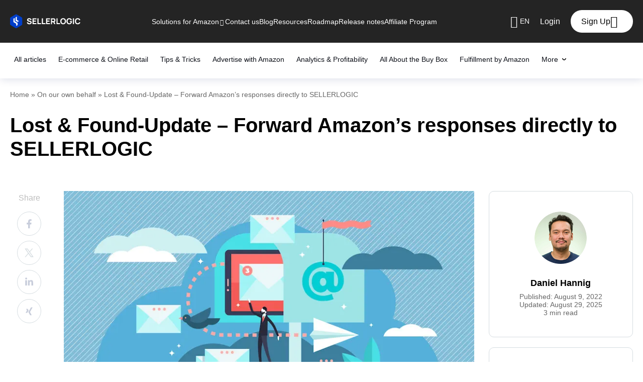

--- FILE ---
content_type: text/html; charset=UTF-8
request_url: https://www.sellerlogic.com/en/blog/lost-found-update-forward-amazons-responses/
body_size: 82921
content:

<!DOCTYPE html>
<html lang="en-US">

<head>
	<meta charset="UTF-8">
	<title>New at Lost &amp; Found: Forwarding your Amazon communication to SELLERLOGIC</title>
	<meta name="viewport" content="width=device-width, initial-scale=1">
	<!-- manifest -->
	<link rel="manifest" href="https://www.sellerlogic.com/wp-content/themes/sellerlogic-theme/site.webmanifest">
	<!-- dns-prefetch -->
	<link rel="dns-prefetch" href="https://www.sellerlogic.com">
	<!-- preconnect -->
	<link rel="preconnect" href="https://www.sellerlogic.com">
	<link rel="preconnect" href="https://auth.sellerlogic.com">
	<link rel="preconnect" href="https://d2bw95mh2ee04s.cloudfront.net">
	<!-- preload files -->
	<link rel="preload" href="https://d2bw95mh2ee04s.cloudfront.net/prod/content/wp-content/uploads/2025/11/28113257/Logo-Horiz-Simple-B.svg" as="image">
	<!-- favicons -->
	<link rel="apple-touch-icon" sizes="180x180"
		href="https://www.sellerlogic.com/wp-content/themes/sellerlogic-theme/_src/assets/images/favicons/apple-touch-icon.png">
	<link rel="icon" type="image/png" sizes="16x16"
		href="https://www.sellerlogic.com/wp-content/themes/sellerlogic-theme/_src/assets/images/favicons/favicon-16-16.png">
	<link rel="icon" type="image/png" sizes="32x32"
		href="https://www.sellerlogic.com/wp-content/themes/sellerlogic-theme/_src/assets/images/favicons/favicon-32-32.png">
	<script data-cfasync="false" data-no-defer="1" data-no-minify="1" data-no-optimize="1">var ewww_webp_supported=!1;function check_webp_feature(A,e){var w;e=void 0!==e?e:function(){},ewww_webp_supported?e(ewww_webp_supported):((w=new Image).onload=function(){ewww_webp_supported=0<w.width&&0<w.height,e&&e(ewww_webp_supported)},w.onerror=function(){e&&e(!1)},w.src="data:image/webp;base64,"+{alpha:"UklGRkoAAABXRUJQVlA4WAoAAAAQAAAAAAAAAAAAQUxQSAwAAAARBxAR/Q9ERP8DAABWUDggGAAAABQBAJ0BKgEAAQAAAP4AAA3AAP7mtQAAAA=="}[A])}check_webp_feature("alpha");</script><script data-cfasync="false" data-no-defer="1" data-no-minify="1" data-no-optimize="1">var Arrive=function(c,w){"use strict";if(c.MutationObserver&&"undefined"!=typeof HTMLElement){var r,a=0,u=(r=HTMLElement.prototype.matches||HTMLElement.prototype.webkitMatchesSelector||HTMLElement.prototype.mozMatchesSelector||HTMLElement.prototype.msMatchesSelector,{matchesSelector:function(e,t){return e instanceof HTMLElement&&r.call(e,t)},addMethod:function(e,t,r){var a=e[t];e[t]=function(){return r.length==arguments.length?r.apply(this,arguments):"function"==typeof a?a.apply(this,arguments):void 0}},callCallbacks:function(e,t){t&&t.options.onceOnly&&1==t.firedElems.length&&(e=[e[0]]);for(var r,a=0;r=e[a];a++)r&&r.callback&&r.callback.call(r.elem,r.elem);t&&t.options.onceOnly&&1==t.firedElems.length&&t.me.unbindEventWithSelectorAndCallback.call(t.target,t.selector,t.callback)},checkChildNodesRecursively:function(e,t,r,a){for(var i,n=0;i=e[n];n++)r(i,t,a)&&a.push({callback:t.callback,elem:i}),0<i.childNodes.length&&u.checkChildNodesRecursively(i.childNodes,t,r,a)},mergeArrays:function(e,t){var r,a={};for(r in e)e.hasOwnProperty(r)&&(a[r]=e[r]);for(r in t)t.hasOwnProperty(r)&&(a[r]=t[r]);return a},toElementsArray:function(e){return e=void 0!==e&&("number"!=typeof e.length||e===c)?[e]:e}}),e=(l.prototype.addEvent=function(e,t,r,a){a={target:e,selector:t,options:r,callback:a,firedElems:[]};return this._beforeAdding&&this._beforeAdding(a),this._eventsBucket.push(a),a},l.prototype.removeEvent=function(e){for(var t,r=this._eventsBucket.length-1;t=this._eventsBucket[r];r--)e(t)&&(this._beforeRemoving&&this._beforeRemoving(t),(t=this._eventsBucket.splice(r,1))&&t.length&&(t[0].callback=null))},l.prototype.beforeAdding=function(e){this._beforeAdding=e},l.prototype.beforeRemoving=function(e){this._beforeRemoving=e},l),t=function(i,n){var o=new e,l=this,s={fireOnAttributesModification:!1};return o.beforeAdding(function(t){var e=t.target;e!==c.document&&e!==c||(e=document.getElementsByTagName("html")[0]);var r=new MutationObserver(function(e){n.call(this,e,t)}),a=i(t.options);r.observe(e,a),t.observer=r,t.me=l}),o.beforeRemoving(function(e){e.observer.disconnect()}),this.bindEvent=function(e,t,r){t=u.mergeArrays(s,t);for(var a=u.toElementsArray(this),i=0;i<a.length;i++)o.addEvent(a[i],e,t,r)},this.unbindEvent=function(){var r=u.toElementsArray(this);o.removeEvent(function(e){for(var t=0;t<r.length;t++)if(this===w||e.target===r[t])return!0;return!1})},this.unbindEventWithSelectorOrCallback=function(r){var a=u.toElementsArray(this),i=r,e="function"==typeof r?function(e){for(var t=0;t<a.length;t++)if((this===w||e.target===a[t])&&e.callback===i)return!0;return!1}:function(e){for(var t=0;t<a.length;t++)if((this===w||e.target===a[t])&&e.selector===r)return!0;return!1};o.removeEvent(e)},this.unbindEventWithSelectorAndCallback=function(r,a){var i=u.toElementsArray(this);o.removeEvent(function(e){for(var t=0;t<i.length;t++)if((this===w||e.target===i[t])&&e.selector===r&&e.callback===a)return!0;return!1})},this},i=new function(){var s={fireOnAttributesModification:!1,onceOnly:!1,existing:!1};function n(e,t,r){return!(!u.matchesSelector(e,t.selector)||(e._id===w&&(e._id=a++),-1!=t.firedElems.indexOf(e._id)))&&(t.firedElems.push(e._id),!0)}var c=(i=new t(function(e){var t={attributes:!1,childList:!0,subtree:!0};return e.fireOnAttributesModification&&(t.attributes=!0),t},function(e,i){e.forEach(function(e){var t=e.addedNodes,r=e.target,a=[];null!==t&&0<t.length?u.checkChildNodesRecursively(t,i,n,a):"attributes"===e.type&&n(r,i)&&a.push({callback:i.callback,elem:r}),u.callCallbacks(a,i)})})).bindEvent;return i.bindEvent=function(e,t,r){t=void 0===r?(r=t,s):u.mergeArrays(s,t);var a=u.toElementsArray(this);if(t.existing){for(var i=[],n=0;n<a.length;n++)for(var o=a[n].querySelectorAll(e),l=0;l<o.length;l++)i.push({callback:r,elem:o[l]});if(t.onceOnly&&i.length)return r.call(i[0].elem,i[0].elem);setTimeout(u.callCallbacks,1,i)}c.call(this,e,t,r)},i},o=new function(){var a={};function i(e,t){return u.matchesSelector(e,t.selector)}var n=(o=new t(function(){return{childList:!0,subtree:!0}},function(e,r){e.forEach(function(e){var t=e.removedNodes,e=[];null!==t&&0<t.length&&u.checkChildNodesRecursively(t,r,i,e),u.callCallbacks(e,r)})})).bindEvent;return o.bindEvent=function(e,t,r){t=void 0===r?(r=t,a):u.mergeArrays(a,t),n.call(this,e,t,r)},o};d(HTMLElement.prototype),d(NodeList.prototype),d(HTMLCollection.prototype),d(HTMLDocument.prototype),d(Window.prototype);var n={};return s(i,n,"unbindAllArrive"),s(o,n,"unbindAllLeave"),n}function l(){this._eventsBucket=[],this._beforeAdding=null,this._beforeRemoving=null}function s(e,t,r){u.addMethod(t,r,e.unbindEvent),u.addMethod(t,r,e.unbindEventWithSelectorOrCallback),u.addMethod(t,r,e.unbindEventWithSelectorAndCallback)}function d(e){e.arrive=i.bindEvent,s(i,e,"unbindArrive"),e.leave=o.bindEvent,s(o,e,"unbindLeave")}}(window,void 0),ewww_webp_supported=!1;function check_webp_feature(e,t){var r;ewww_webp_supported?t(ewww_webp_supported):((r=new Image).onload=function(){ewww_webp_supported=0<r.width&&0<r.height,t(ewww_webp_supported)},r.onerror=function(){t(!1)},r.src="data:image/webp;base64,"+{alpha:"UklGRkoAAABXRUJQVlA4WAoAAAAQAAAAAAAAAAAAQUxQSAwAAAARBxAR/Q9ERP8DAABWUDggGAAAABQBAJ0BKgEAAQAAAP4AAA3AAP7mtQAAAA==",animation:"UklGRlIAAABXRUJQVlA4WAoAAAASAAAAAAAAAAAAQU5JTQYAAAD/////AABBTk1GJgAAAAAAAAAAAAAAAAAAAGQAAABWUDhMDQAAAC8AAAAQBxAREYiI/gcA"}[e])}function ewwwLoadImages(e){if(e){for(var t=document.querySelectorAll(".batch-image img, .image-wrapper a, .ngg-pro-masonry-item a, .ngg-galleria-offscreen-seo-wrapper a"),r=0,a=t.length;r<a;r++)ewwwAttr(t[r],"data-src",t[r].getAttribute("data-webp")),ewwwAttr(t[r],"data-thumbnail",t[r].getAttribute("data-webp-thumbnail"));for(var i=document.querySelectorAll("div.woocommerce-product-gallery__image"),r=0,a=i.length;r<a;r++)ewwwAttr(i[r],"data-thumb",i[r].getAttribute("data-webp-thumb"))}for(var n=document.querySelectorAll("video"),r=0,a=n.length;r<a;r++)ewwwAttr(n[r],"poster",e?n[r].getAttribute("data-poster-webp"):n[r].getAttribute("data-poster-image"));for(var o,l=document.querySelectorAll("img.ewww_webp_lazy_load"),r=0,a=l.length;r<a;r++)e&&(ewwwAttr(l[r],"data-lazy-srcset",l[r].getAttribute("data-lazy-srcset-webp")),ewwwAttr(l[r],"data-srcset",l[r].getAttribute("data-srcset-webp")),ewwwAttr(l[r],"data-lazy-src",l[r].getAttribute("data-lazy-src-webp")),ewwwAttr(l[r],"data-src",l[r].getAttribute("data-src-webp")),ewwwAttr(l[r],"data-orig-file",l[r].getAttribute("data-webp-orig-file")),ewwwAttr(l[r],"data-medium-file",l[r].getAttribute("data-webp-medium-file")),ewwwAttr(l[r],"data-large-file",l[r].getAttribute("data-webp-large-file")),null!=(o=l[r].getAttribute("srcset"))&&!1!==o&&o.includes("R0lGOD")&&ewwwAttr(l[r],"src",l[r].getAttribute("data-lazy-src-webp"))),l[r].className=l[r].className.replace(/\bewww_webp_lazy_load\b/,"");for(var s=document.querySelectorAll(".ewww_webp"),r=0,a=s.length;r<a;r++)e?(ewwwAttr(s[r],"srcset",s[r].getAttribute("data-srcset-webp")),ewwwAttr(s[r],"src",s[r].getAttribute("data-src-webp")),ewwwAttr(s[r],"data-orig-file",s[r].getAttribute("data-webp-orig-file")),ewwwAttr(s[r],"data-medium-file",s[r].getAttribute("data-webp-medium-file")),ewwwAttr(s[r],"data-large-file",s[r].getAttribute("data-webp-large-file")),ewwwAttr(s[r],"data-large_image",s[r].getAttribute("data-webp-large_image")),ewwwAttr(s[r],"data-src",s[r].getAttribute("data-webp-src"))):(ewwwAttr(s[r],"srcset",s[r].getAttribute("data-srcset-img")),ewwwAttr(s[r],"src",s[r].getAttribute("data-src-img"))),s[r].className=s[r].className.replace(/\bewww_webp\b/,"ewww_webp_loaded");window.jQuery&&jQuery.fn.isotope&&jQuery.fn.imagesLoaded&&(jQuery(".fusion-posts-container-infinite").imagesLoaded(function(){jQuery(".fusion-posts-container-infinite").hasClass("isotope")&&jQuery(".fusion-posts-container-infinite").isotope()}),jQuery(".fusion-portfolio:not(.fusion-recent-works) .fusion-portfolio-wrapper").imagesLoaded(function(){jQuery(".fusion-portfolio:not(.fusion-recent-works) .fusion-portfolio-wrapper").isotope()}))}function ewwwWebPInit(e){ewwwLoadImages(e),ewwwNggLoadGalleries(e),document.arrive(".ewww_webp",function(){ewwwLoadImages(e)}),document.arrive(".ewww_webp_lazy_load",function(){ewwwLoadImages(e)}),document.arrive("videos",function(){ewwwLoadImages(e)}),"loading"==document.readyState?document.addEventListener("DOMContentLoaded",ewwwJSONParserInit):("undefined"!=typeof galleries&&ewwwNggParseGalleries(e),ewwwWooParseVariations(e))}function ewwwAttr(e,t,r){null!=r&&!1!==r&&e.setAttribute(t,r)}function ewwwJSONParserInit(){"undefined"!=typeof galleries&&check_webp_feature("alpha",ewwwNggParseGalleries),check_webp_feature("alpha",ewwwWooParseVariations)}function ewwwWooParseVariations(e){if(e)for(var t=document.querySelectorAll("form.variations_form"),r=0,a=t.length;r<a;r++){var i=t[r].getAttribute("data-product_variations"),n=!1;try{for(var o in i=JSON.parse(i))void 0!==i[o]&&void 0!==i[o].image&&(void 0!==i[o].image.src_webp&&(i[o].image.src=i[o].image.src_webp,n=!0),void 0!==i[o].image.srcset_webp&&(i[o].image.srcset=i[o].image.srcset_webp,n=!0),void 0!==i[o].image.full_src_webp&&(i[o].image.full_src=i[o].image.full_src_webp,n=!0),void 0!==i[o].image.gallery_thumbnail_src_webp&&(i[o].image.gallery_thumbnail_src=i[o].image.gallery_thumbnail_src_webp,n=!0),void 0!==i[o].image.thumb_src_webp&&(i[o].image.thumb_src=i[o].image.thumb_src_webp,n=!0));n&&ewwwAttr(t[r],"data-product_variations",JSON.stringify(i))}catch(e){}}}function ewwwNggParseGalleries(e){if(e)for(var t in galleries){var r=galleries[t];galleries[t].images_list=ewwwNggParseImageList(r.images_list)}}function ewwwNggLoadGalleries(e){e&&document.addEventListener("ngg.galleria.themeadded",function(e,t){window.ngg_galleria._create_backup=window.ngg_galleria.create,window.ngg_galleria.create=function(e,t){var r=$(e).data("id");return galleries["gallery_"+r].images_list=ewwwNggParseImageList(galleries["gallery_"+r].images_list),window.ngg_galleria._create_backup(e,t)}})}function ewwwNggParseImageList(e){for(var t in e){var r=e[t];if(void 0!==r["image-webp"]&&(e[t].image=r["image-webp"],delete e[t]["image-webp"]),void 0!==r["thumb-webp"]&&(e[t].thumb=r["thumb-webp"],delete e[t]["thumb-webp"]),void 0!==r.full_image_webp&&(e[t].full_image=r.full_image_webp,delete e[t].full_image_webp),void 0!==r.srcsets)for(var a in r.srcsets)nggSrcset=r.srcsets[a],void 0!==r.srcsets[a+"-webp"]&&(e[t].srcsets[a]=r.srcsets[a+"-webp"],delete e[t].srcsets[a+"-webp"]);if(void 0!==r.full_srcsets)for(var i in r.full_srcsets)nggFSrcset=r.full_srcsets[i],void 0!==r.full_srcsets[i+"-webp"]&&(e[t].full_srcsets[i]=r.full_srcsets[i+"-webp"],delete e[t].full_srcsets[i+"-webp"])}return e}check_webp_feature("alpha",ewwwWebPInit);</script><meta name='robots' content='index, follow, max-image-preview:large, max-snippet:-1, max-video-preview:-1' />
	<style>img:is([sizes="auto" i], [sizes^="auto," i]) { contain-intrinsic-size: 3000px 1500px }</style>
	<link rel="alternate" hreflang="en" href="https://www.sellerlogic.com/en/blog/lost-found-update-forward-amazons-responses/" />
<link rel="alternate" hreflang="de" href="https://www.sellerlogic.com/de/blog/lost-found-update-email-weiterleitung/" />
<link rel="alternate" hreflang="es" href="https://www.sellerlogic.com/es/blog/actualizacion-lost-found-respuestas-amazon/" />
<link rel="alternate" hreflang="fr" href="https://www.sellerlogic.com/fr/blog/lost-found-update-transmettre-les-reponses-damazon/" />
<link rel="alternate" hreflang="it" href="https://www.sellerlogic.com/it/blog/lost-found-update-inviare-le-risposte-di-amazon-direttamente-a-sellerlogic/" />
<link rel="alternate" hreflang="ru" href="https://www.sellerlogic.com/ru/blog/lost-found-update-peresylayte-otvety-amazon-napryamuyu-v-sellerlogic/" />
<link rel="alternate" hreflang="uk" href="https://www.sellerlogic.com/uk/blog/lost-found-onovlenna-peresilajte-vidpovidi-amazon-bezposeredn-o-do-sellerlogic/" />
<link rel="alternate" hreflang="pt" href="https://www.sellerlogic.com/pt/blog/lost-found-update-forward-amazon-s-responses-directly-to-sellerlogic/" />
<link rel="alternate" hreflang="tr" href="https://www.sellerlogic.com/tr/blog/lost-found-update-forward-amazon-s-responses-directly-to-sellerlogic/" />
<link rel="alternate" hreflang="nl" href="https://www.sellerlogic.com/nl/blog/lost-found-update-stuur-amazon-s-reacties-rechtstreeks-door-naar-sellerlogic/" />
<link rel="alternate" hreflang="pl" href="https://www.sellerlogic.com/pl/blog/lost-found-aktualizacja-przekaz-odpowiedzi-amazon-bezposrednio-do-sellerlogic/" />
<link rel="alternate" hreflang="sv" href="https://www.sellerlogic.com/sv/blog/lost-found-uppdatering-vidarebefordra-amazons-svar-direkt-till-sellerlogic/" />
<link rel="alternate" hreflang="cs" href="https://www.sellerlogic.com/cs/blog/lost-found-aktualizace-preposlete-odpovedi-amazonu-primo-na-sellerlogic/" />
<link rel="alternate" hreflang="da" href="https://www.sellerlogic.com/da/blog/lost-found-opdatering-send-amazons-svar-direkte-til-sellerlogic/" />
<link rel="alternate" hreflang="et" href="https://www.sellerlogic.com/et/blog/lost-found-uuendus-edastage-amazoni-vastused-otse-sellerlogic/" />
<link rel="alternate" hreflang="lv" href="https://www.sellerlogic.com/lv/blog/lost-found-atjauninajums-nosutiet-amazon-atbildes-tiesi-uz-sellerlogic/" />
<link rel="alternate" hreflang="lt" href="https://www.sellerlogic.com/lt/blog/lost-found-atnaujinimas-tiesiogiai-perduokite-amazon-atsakymus-i-sellerlogic/" />
<link rel="alternate" hreflang="hu" href="https://www.sellerlogic.com/hu/blog/lost-found-frissites-tovabbitsa-az-amazon-valaszait-kozvetlenul-sellerlogic-nak/" />
<link rel="alternate" hreflang="no" href="https://www.sellerlogic.com/no/blog/lost-found-oppdatering-videreformidle-amazons-svar-direkte-til-sellerlogic/" />
<link rel="alternate" hreflang="ro" href="https://www.sellerlogic.com/ro/blog/lost-found-actualizare-trimiteti-direct-raspunsurile-amazon-la-sellerlogic/" />
<link rel="alternate" hreflang="sk" href="https://www.sellerlogic.com/sk/blog/lost-found-aktualizacia-preposlat-odpovede-amazonu-priamo-na-sellerlogic/" />
<link rel="alternate" hreflang="sl" href="https://www.sellerlogic.com/sl/blog/lost-found-posodobitev-posredujte-amazonove-odgovore-neposredno-na-sellerlogic/" />
<link rel="alternate" hreflang="fi" href="https://www.sellerlogic.com/fi/blog/lost-found-paivitys-laheta-amazonin-vastaukset-suoraan-sellerlogic-lle/" />
<link rel="alternate" hreflang="el" href="https://www.sellerlogic.com/el/blog/lost-found-enemerose-prootheste-tis-apanteseis-tes-amazon-apeutheias-sto-sellerlogic/" />
<link rel="alternate" hreflang="bg" href="https://www.sellerlogic.com/bg/blog/lost-found-aktualizacia-prepratete-otgovorite-na-amazon-direktno-na-sellerlogic/" />
<link rel="alternate" hreflang="sr" href="https://www.sellerlogic.com/sr/blog/lost-found-azuriranje-prosledi-odgovore-amazona-direktno-na-sellerlogic/" />
<link rel="alternate" hreflang="zh-hans" href="https://www.sellerlogic.com/zh-hans/blog/lost-found-geng-xin-zhi-jie-zhuan-fa-ya-ma-xun-de-hui-fu-dao-sellerlogic/" />
<link rel="alternate" hreflang="ja" href="https://www.sellerlogic.com/ja/blog/lost-found-appudeto-amazonno-hui-dawo-zhi-jie-sellerlogic-ni-zhuan-songshitekudasai/" />
<link rel="alternate" hreflang="hi" href="https://www.sellerlogic.com/hi/blog/lost-found-apadeta-amezana-ki-pratikriya-em-sidhe-sellerlogic-para-agresita-karem/" />
<link rel="alternate" hreflang="ko" href="https://www.sellerlogic.com/ko/blog/lost-found-eobdeiteu-amajon-ui-eungdab-eul-sellerlogiclo-jigjeob-jeondalhaseyo/" />
<link rel="alternate" hreflang="ta" href="https://www.sellerlogic.com/ta/blog/lost-found-putuppippu-amecanin-patilkalai-neratiyaka-sellerlogickku-anuppavum/" />
<link rel="alternate" hreflang="te" href="https://www.sellerlogic.com/te/blog/lost-found-ap-det-amejan-yokka-pratispandanalanu-neruga-sellerlogic-ku-pampandi/" />
<link rel="alternate" hreflang="kn" href="https://www.sellerlogic.com/kn/blog/lost-found-apdet-amejan-na-pratigalannu-neravagi-sellerlogic-ge-kaluhisi/" />
<link rel="alternate" hreflang="ml" href="https://www.sellerlogic.com/ml/blog/lost-found-apderr-amaseanre-pratikarananna%e0%b5%be-neritt-sellerlogic-lekk-ayakkuka/" />
<link rel="alternate" hreflang="bn" href="https://www.sellerlogic.com/bn/blog/lost-found-apadeta-a-yamajanera-pratikriya-sarasari-sellerlogic-e-phara-oyarda-karuna/" />
<link rel="alternate" hreflang="mr" href="https://www.sellerlogic.com/mr/blog/lost-found-apadeta-amejhonacya-pratisadanna-theta-sellerlogic-kade-pathava/" />
<link rel="alternate" hreflang="ar" href="https://www.sellerlogic.com/ar/blog/lost-found-thdyth-qm-barsal-rdwd-amazwn-mbashrt-aly-sellerlogic/" />
<link rel="alternate" hreflang="x-default" href="https://www.sellerlogic.com/de/blog/lost-found-update-email-weiterleitung/" />
    <!-- Start VWO Common Smartcode -->
    <script data-cfasync="false" nowprocket="" type="text/debloat-script" data-debloat-delay="1" data-type="text/javascript">
        var _vwo_clicks = 10;
    </script>
    <!-- End VWO Common Smartcode -->
        <!-- Start VWO Async SmartCode -->
    <link rel="preconnect" href="https://dev.visualwebsiteoptimizer.com" />
    <script data-cfasync="false" nowprocket="" type="text/debloat-script" id="vwoCode" data-debloat-delay="1" data-type="text/javascript">
        /* Fix: wp-rocket (application/ld+json) */
        window._vwo_code || (function () {
            var account_id=1019551,
                version=2.1,
                settings_tolerance=2000,
                library_tolerance=2500,
                use_existing_jquery=false,
                hide_element='body',
                hide_element_style = 'opacity:0 !important;filter:alpha(opacity=0) !important;background:none !important;transition:none !important;',
                /* DO NOT EDIT BELOW THIS LINE */
                f=false,w=window,d=document,v=d.querySelector('#vwoCode'),cK='_vwo_'+account_id+'_settings',cc={};try{var c=JSON.parse(localStorage.getItem('_vwo_'+account_id+'_config'));cc=c&&typeof c==='object'?c:{}}catch(e){}var stT=cc.stT==='session'?w.sessionStorage:w.localStorage;code={use_existing_jquery:function(){return typeof use_existing_jquery!=='undefined'?use_existing_jquery:undefined},library_tolerance:function(){return typeof library_tolerance!=='undefined'?library_tolerance:undefined},settings_tolerance:function(){return cc.sT||settings_tolerance},hide_element_style:function(){return'{'+(cc.hES||hide_element_style)+'}'},hide_element:function(){if(performance.getEntriesByName('first-contentful-paint')[0]){return''}return typeof cc.hE==='string'?cc.hE:hide_element},getVersion:function(){return version},finish:function(e){if(!f){f=true;var t=d.getElementById('_vis_opt_path_hides');if(t)t.parentNode.removeChild(t);if(e)(new Image).src='https://dev.visualwebsiteoptimizer.com/ee.gif?a='+account_id+e}},finished:function(){return f},addScript:function(e){var t=d.createElement('script');t.type='text/javascript';if(e.src){t.src=e.src}else{t.text=e.text}d.getElementsByTagName('head')[0].appendChild(t)},load:function(e,t){var i=this.getSettings(),n=d.createElement('script'),r=this;t=t||{};if(i){n.textContent=i;d.getElementsByTagName('head')[0].appendChild(n);if(!w.VWO||VWO.caE){stT.removeItem(cK);r.load(e)}}else{var o=new XMLHttpRequest;o.open('GET',e,true);o.withCredentials=!t.dSC;o.responseType=t.responseType||'text';o.onload=function(){if(t.onloadCb){return t.onloadCb(o,e)}if(o.status===200||o.status===304){_vwo_code.addScript({text:o.responseText})}else{_vwo_code.finish('&e=loading_failure:'+e)}};o.onerror=function(){if(t.onerrorCb){return t.onerrorCb(e)}_vwo_code.finish('&e=loading_failure:'+e)};o.send()}},getSettings:function(){try{var e=stT.getItem(cK);if(!e){return}e=JSON.parse(e);if(Date.now()>e.e){stT.removeItem(cK);return}return e.s}catch(e){return}},init:function(){if(d.URL.indexOf('__vwo_disable__')>-1)return;var e=this.settings_tolerance();w._vwo_settings_timer=setTimeout(function(){_vwo_code.finish();stT.removeItem(cK)},e);var t;if(this.hide_element()!=='body'){t=d.createElement('style');var i=this.hide_element(),n=i?i+this.hide_element_style():'',r=d.getElementsByTagName('head')[0];t.setAttribute('id','_vis_opt_path_hides');v&&t.setAttribute('nonce',v.nonce);t.setAttribute('type','text/css');if(t.styleSheet)t.styleSheet.cssText=n;else t.appendChild(d.createTextNode(n));r.appendChild(t)}else{t=d.getElementsByTagName('head')[0];var n=d.createElement('div');n.style.cssText='z-index: 2147483647 !important;position: fixed !important;left: 0 !important;top: 0 !important;width: 100% !important;height: 100% !important;background: white !important;';n.setAttribute('id','_vis_opt_path_hides');n.classList.add('_vis_hide_layer');t.parentNode.insertBefore(n,t.nextSibling)}var o='https://dev.visualwebsiteoptimizer.com/j.php?a='+account_id+'&u='+encodeURIComponent(d.URL)+'&vn='+version;if(w.location.search.indexOf('_vwo_xhr')!==-1){this.addScript({src:o})}else{this.load(o+'&x=true')}}};w._vwo_code=code;code.init();})();
    </script>
    <!-- End VWO Async SmartCode -->
    
<!-- Google Tag Manager for WordPress by gtm4wp.com -->
<script data-cfasync="false" data-pagespeed-no-defer="" data-debloat-delay="1" type="text/debloat-script">
	var gtm4wp_datalayer_name = "dataLayer";
	var dataLayer = dataLayer || [];
</script>
<!-- End Google Tag Manager for WordPress by gtm4wp.com -->	
	<!-- This site is optimized with the Yoast SEO plugin v25.3.1 - https://yoast.com/wordpress/plugins/seo/ -->
	<meta name="description" content="From now on, you can set up a forwarding of all incoming messages from Amazon to SELLERLOGIC Lost &amp; Found." />
	<link rel="canonical" href="https://www.sellerlogic.com/en/blog/lost-found-update-forward-amazons-responses/" />
	<meta property="og:locale" content="en_US" />
	<meta property="og:type" content="article" />
	<meta property="og:title" content="New at Lost &amp; Found: Forwarding your Amazon communication to SELLERLOGIC" />
	<meta property="og:description" content="From now on, you can set up a forwarding of all incoming messages from Amazon to SELLERLOGIC Lost &amp; Found." />
	<meta property="og:url" content="https://www.sellerlogic.com/en/blog/lost-found-update-forward-amazons-responses/" />
	<meta property="og:site_name" content="SELLERLOGIC - Smart Tools for Amazon Sellers" />
	<meta property="article:publisher" content="https://www.facebook.com/SellerLogic/" />
	<meta property="article:published_time" content="2022-08-09T10:33:00+00:00" />
	<meta property="article:modified_time" content="2025-08-29T15:20:59+00:00" />
	<meta property="og:image" content="https://d2bw95mh2ee04s.cloudfront.net/prod/content/wp-content/uploads/2022/07/23140244/lost-found-email-redirect.jpeg" />
	<meta property="og:image:width" content="844" />
	<meta property="og:image:height" content="443" />
	<meta property="og:image:type" content="image/jpeg" />
	<meta name="author" content="Daniel Hannig" />
	<meta name="twitter:card" content="summary_large_image" />
	<meta name="twitter:creator" content="@sellerlogic" />
	<meta name="twitter:site" content="@sellerlogic" />
	<meta name="twitter:label1" content="Written by" />
	<meta name="twitter:data1" content="Daniel Hannig" />
	<meta name="twitter:label2" content="Est. reading time" />
	<meta name="twitter:data2" content="4 minutes" />
	<script type="application/ld+json" class="yoast-schema-graph">{"@context":"https://schema.org","@graph":[{"@type":"Article","@id":"https://www.sellerlogic.com/en/blog/lost-found-update-forward-amazons-responses/#article","isPartOf":{"@id":"https://www.sellerlogic.com/en/blog/lost-found-update-forward-amazons-responses/"},"author":{"name":"Daniel Hannig","@id":"https://www.sellerlogic.com/en/#/schema/person/a9975b0b7f3f480597f2ec6a37b987e8"},"headline":"Lost &#038; Found-Update – Forward Amazon&#8217;s responses directly to SELLERLOGIC","datePublished":"2022-08-09T10:33:00+00:00","dateModified":"2025-08-29T15:20:59+00:00","mainEntityOfPage":{"@id":"https://www.sellerlogic.com/en/blog/lost-found-update-forward-amazons-responses/"},"wordCount":685,"publisher":{"@id":"https://www.sellerlogic.com/en/#organization"},"image":{"@id":"https://www.sellerlogic.com/en/blog/lost-found-update-forward-amazons-responses/#primaryimage"},"thumbnailUrl":"https://d2bw95mh2ee04s.cloudfront.net/prod/content/wp-content/uploads/2022/07/23140244/lost-found-email-redirect.jpeg","articleSection":["On our own behalf"],"inLanguage":"en-US"},{"@type":"WebPage","@id":"https://www.sellerlogic.com/en/blog/lost-found-update-forward-amazons-responses/","url":"https://www.sellerlogic.com/en/blog/lost-found-update-forward-amazons-responses/","name":"New at Lost & Found: Forwarding your Amazon communication to SELLERLOGIC","isPartOf":{"@id":"https://www.sellerlogic.com/en/#website"},"primaryImageOfPage":{"@id":"https://www.sellerlogic.com/en/blog/lost-found-update-forward-amazons-responses/#primaryimage"},"image":{"@id":"https://www.sellerlogic.com/en/blog/lost-found-update-forward-amazons-responses/#primaryimage"},"thumbnailUrl":"https://d2bw95mh2ee04s.cloudfront.net/prod/content/wp-content/uploads/2022/07/23140244/lost-found-email-redirect.jpeg","datePublished":"2022-08-09T10:33:00+00:00","dateModified":"2025-08-29T15:20:59+00:00","description":"From now on, you can set up a forwarding of all incoming messages from Amazon to SELLERLOGIC Lost & Found.","breadcrumb":{"@id":"https://www.sellerlogic.com/en/blog/lost-found-update-forward-amazons-responses/#breadcrumb"},"inLanguage":"en-US","potentialAction":[{"@type":"ReadAction","target":["https://www.sellerlogic.com/en/blog/lost-found-update-forward-amazons-responses/"]}]},{"@type":"ImageObject","inLanguage":"en-US","@id":"https://www.sellerlogic.com/en/blog/lost-found-update-forward-amazons-responses/#primaryimage","url":"https://d2bw95mh2ee04s.cloudfront.net/prod/content/wp-content/uploads/2022/07/23140244/lost-found-email-redirect.jpeg","contentUrl":"https://d2bw95mh2ee04s.cloudfront.net/prod/content/wp-content/uploads/2022/07/23140244/lost-found-email-redirect.jpeg","width":844,"height":443,"caption":"Email vector illustration. Flat tiny digital letter sending persons concept. Internet text broadcast, marketing data base, business advertising mailing list and reflector message communication service"},{"@type":"BreadcrumbList","@id":"https://www.sellerlogic.com/en/blog/lost-found-update-forward-amazons-responses/#breadcrumb","itemListElement":[{"@type":"ListItem","position":1,"name":"Home","item":"https://www.sellerlogic.com/en/"},{"@type":"ListItem","position":2,"name":"On our own behalf","item":"https://www.sellerlogic.com/en/blog/category/in-ones-own-case/"},{"@type":"ListItem","position":3,"name":"Lost &#038; Found-Update – Forward Amazon&#8217;s responses directly to SELLERLOGIC"}]},{"@type":"WebSite","@id":"https://www.sellerlogic.com/en/#website","url":"https://www.sellerlogic.com/en/","name":"SELLERLOGIC - Smarte Tools für Amazon-Seller","description":"Intelligent process optimization and profit maximization","publisher":{"@id":"https://www.sellerlogic.com/en/#organization"},"potentialAction":[{"@type":"SearchAction","target":{"@type":"EntryPoint","urlTemplate":"https://www.sellerlogic.com/en/?s={search_term_string}"},"query-input":{"@type":"PropertyValueSpecification","valueRequired":true,"valueName":"search_term_string"}}],"inLanguage":"en-US"},{"@type":"Organization","@id":"https://www.sellerlogic.com/en/#organization","name":"SELLERLOGIC","url":"https://www.sellerlogic.com/en/","logo":{"@type":"ImageObject","inLanguage":"en-US","@id":"https://www.sellerlogic.com/en/#/schema/logo/image/","url":"https://d2bw95mh2ee04s.cloudfront.net/prod/content/wp-content/uploads/2025/01/02134814/Property-Logo-Main.svg","contentUrl":"https://d2bw95mh2ee04s.cloudfront.net/prod/content/wp-content/uploads/2025/01/02134814/Property-Logo-Main.svg","width":184,"height":40,"caption":"SELLERLOGIC"},"image":{"@id":"https://www.sellerlogic.com/en/#/schema/logo/image/"},"sameAs":["https://www.facebook.com/SellerLogic/","https://x.com/sellerlogic","https://www.instagram.com/sellerlogic/","https://www.linkedin.com/company/18402037/","https://www.youtube.com/channel/UC-gULUur-fNj08sprantKsQ"]},{"@type":"Person","@id":"https://www.sellerlogic.com/en/#/schema/person/a9975b0b7f3f480597f2ec6a37b987e8","name":"Daniel Hannig","image":{"@type":"ImageObject","inLanguage":"en-US","@id":"https://www.sellerlogic.com/en/#/schema/person/image/","url":"https://secure.gravatar.com/avatar/60cdea8bd3a5620168555cd05a06206366a419b2daee559986db5db15be5573b?s=96&d=mm&r=g","contentUrl":"https://secure.gravatar.com/avatar/60cdea8bd3a5620168555cd05a06206366a419b2daee559986db5db15be5573b?s=96&d=mm&r=g","caption":"Daniel Hannig"},"description":"Daniel is a Content Marketing Specialist at SELLERLOGIC. With over 5 years of experience in various work environments, stretching from multinationals to startups and scale-ups, Daniel’s expertise in software and process optimization is consistently grounded in his own experiences. Daniel has been writing articles, hosting podcasts, and conducting webinars on the topic of e-commerce for the past 3 years, and continues to do so with ever-growing enthusiasm.","sameAs":["https://www.linkedin.com/in/daniel-hannig/"],"url":"https://www.sellerlogic.com/en/blog/author/danielhannig/"}]}</script>
	<!-- / Yoast SEO plugin. -->


<link rel="preload" as="image" href="https://d2bw95mh2ee04s.cloudfront.net/prod/content/wp-content/uploads/2022/07/23140244/lost-found-email-redirect.jpeg.webp" type="image/webp"   imagesrcset="https://d2bw95mh2ee04s.cloudfront.net/prod/content/wp-content/uploads/2022/07/23140244/lost-found-email-redirect-104x55.jpeg.webp 104w, https://d2bw95mh2ee04s.cloudfront.net/prod/content/wp-content/uploads/2022/07/23140244/lost-found-email-redirect-208x109.jpeg.webp 208w, https://d2bw95mh2ee04s.cloudfront.net/prod/content/wp-content/uploads/2022/07/23140244/lost-found-email-redirect-medium.jpeg.webp 407w, https://d2bw95mh2ee04s.cloudfront.net/prod/content/wp-content/uploads/2022/07/23140244/lost-found-email-redirect-medium-large.jpeg.webp 768w, https://d2bw95mh2ee04s.cloudfront.net/prod/content/wp-content/uploads/2022/07/23140244/lost-found-email-redirect.jpeg.webp 844w"  imagesizes="(max-width: 844px) 100vw, 844px" fetchpriority="high"><style id="build-e2de2692.c3fcccd1-css">.h1,h1{font-size:48px}@media(max-width:1024px){.h1,h1{font-size:36px}}.h2,h2{font-size:36px;margin-bottom:.83em;margin-top:.83em}@media(max-width:1024px){.h2,h2{font-size:28px}}.h3,h3{margin-bottom:1em;margin-top:1em}@media(max-width:1024px){.h3,h3{font-size:20px}}@media(max-width:768px){.h4,h4{font-size:16px}}html[dir=rtl] input:not([type]),html[dir=rtl] input[type=date],html[dir=rtl] input[type=datetime-local],html[dir=rtl] input[type=datetime],html[dir=rtl] input[type=email],html[dir=rtl] input[type=month],html[dir=rtl] input[type=number],html[dir=rtl] input[type=password],html[dir=rtl] input[type=search],html[dir=rtl] input[type=tel],html[dir=rtl] input[type=text],html[dir=rtl] input[type=time],html[dir=rtl] input[type=url],html[dir=rtl] input[type=week],html[dir=rtl] select,html[dir=rtl] textarea{text-align:right}form .policy-text{display:block;font-size:13px;padding-left:5px}form label{color:#676d7a;display:inline-block;font-size:12px;font-weight:700;line-height:18px;margin-bottom:.5rem}input[type=email],input[type=search],input[type=text],select,textarea{-webkit-align-content:baseline;align-content:baseline;-webkit-appearance:none;background-color:#fff;border:1px solid #c8cddb;border-radius:8px;color:#000;font-size:14px;font-weight:400;height:56px;margin:0 0 1rem;outline:none;padding:0 20px;transition:border-color .15s ease-in-out,box-shadow .15s ease-in-out;width:100%}input[type=email]:focus,input[type=email]:hover,input[type=search]:focus,input[type=search]:hover,input[type=text]:focus,input[type=text]:hover,select:focus,select:hover,textarea:focus,textarea:hover{border-color:#05c}input[type=email]:invalid:not(:-moz-placeholder),input[type=search]:invalid:not(:-moz-placeholder),input[type=text]:invalid:not(:-moz-placeholder),select:invalid:not(:-moz-placeholder),textarea:invalid:not(:-moz-placeholder){border-color:#f89191}input[type=email].error,input[type=email]:invalid:not(:placeholder-shown),input[type=search].error,input[type=search]:invalid:not(:placeholder-shown),input[type=text].error,input[type=text]:invalid:not(:placeholder-shown),select.error,select:invalid:not(:placeholder-shown),textarea.error,textarea:invalid:not(:placeholder-shown){border-color:#f89191}input[type=email].disabled,input[type=email]:disabled,input[type=search].disabled,input[type=search]:disabled,input[type=text].disabled,input[type=text]:disabled,select.disabled,select:disabled,textarea.disabled,textarea:disabled{background:#ebedf0;border-color:#d5dce0;color:#c8cddb}input[type=email].input-icon-mail,input[type=email].with-icon,input[type=search].input-icon-mail,input[type=search].with-icon,input[type=text].input-icon-mail,input[type=text].with-icon,select.input-icon-mail,select.with-icon,textarea.input-icon-mail,textarea.with-icon{background-position:24px 15px;background-repeat:no-repeat;background-size:24px;padding-left:59px}input[type=email].input-icon-mail,input[type=search].input-icon-mail,input[type=text].input-icon-mail,select.input-icon-mail,textarea.input-icon-mail{background-image:url(/wp-content/themes/sellerlogic-theme/_dist/prod/img/e2e43f32040dad3cd0ec.svg)}input[type=email]:-ms-input-placeholder,input[type=search]:-ms-input-placeholder,input[type=text]:-ms-input-placeholder,select:-ms-input-placeholder,textarea:-ms-input-placeholder{color:#666}input[type=email]::-ms-input-placeholder,input[type=search]::-ms-input-placeholder,input[type=text]::-ms-input-placeholder,select::-ms-input-placeholder,textarea::-ms-input-placeholder{color:#666}input[type=email]::-webkit-input-placeholder,input[type=search]::-webkit-input-placeholder,input[type=text]::-webkit-input-placeholder,select::-webkit-input-placeholder,textarea::-webkit-input-placeholder{color:#666}input[type=email]::-moz-placeholder,input[type=search]::-moz-placeholder,input[type=text]::-moz-placeholder,select::-moz-placeholder,textarea::-moz-placeholder{color:#666}input[type=email]::placeholder,input[type=search]::placeholder,input[type=text]::placeholder,select::placeholder,textarea::placeholder{color:#666}select{appearance:none;-webkit-appearance:none;-moz-appearance:none;background-image:url(/wp-content/themes/sellerlogic-theme/_dist/prod/img/c267cd77c1de2fcc95a1.svg);background-position:calc(100% - 20px);background-repeat:no-repeat;height:56px}select::-ms-expand{display:none}select option{width:100%}html[dir=rtl] select{background-position:20px}textarea{font-family:Roboto,Arial,Helvetica Neue,Tahoma,sans-serif;height:auto;padding:18px 20px}.button-field,button,input[type=submit]{-webkit-align-items:center;align-items:center;background-color:initial;border:1px solid #0054cc;border-radius:2px;color:#0054cc;cursor:pointer;display:-webkit-inline-flex;display:inline-flex;font-size:16px;font-weight:700;-webkit-justify-content:center;justify-content:center;padding:13px 17px;text-decoration:none;transition:all .3s}.button-field:hover,button:hover,input[type=submit]:hover{text-decoration:none}.button-field,.button-field:hover,button,button:hover,input[type=submit],input[type=submit]:hover{background-color:#0054cc;border:1px solid transparent;color:#fff}.button-field:hover,button:hover,input[type=submit]:hover{background-color:#fff;border:1px solid #0054cc;color:#0054cc}html[dir=rtl] .contact-flex .submit-wrap{-webkit-flex-direction:row-reverse;flex-direction:row-reverse;gap:15px}.button-link{-webkit-align-items:center;align-items:center;background-color:initial;border:1px solid #0054cc;border-radius:2px;color:#0054cc;cursor:pointer;display:-webkit-inline-flex;display:inline-flex;font-size:16px;font-weight:700;-webkit-justify-content:center;justify-content:center;padding:13px 17px;text-decoration:none;transition:all .3s}.button-link:hover{background-color:#0054cc;border:1px solid transparent;color:#fff;text-decoration:none}.button-link.transparent,.button-link.transparent:hover{background-color:initial;color:#05c}.button-link.transparent:hover{border:1px solid #0054cc}.button-link.transparent-with-arrow{background-color:initial;background-image:url(/wp-content/themes/sellerlogic-theme/_dist/prod/img/2192ccbe24c0bf02f0ae.svg);background-position:right 12px top 50%;background-repeat:no-repeat;color:#05c;padding-right:43px}.button-link.transparent-with-arrow:hover{background-color:initial;border:1px solid #0054cc;color:#05c}html[dir=rtl] .button-link.transparent-with-arrow{background-image:none;padding-left:43px;padding-right:17px!important;position:relative}html[dir=rtl] .button-link.transparent-with-arrow:before{background-image:url(/wp-content/themes/sellerlogic-theme/_dist/prod/img/2192ccbe24c0bf02f0ae.svg);background-position:50%;background-repeat:no-repeat;background-size:contain;content:"";height:20px;left:12px;pointer-events:none;position:absolute;top:50%;-webkit-transform:translateY(-50%) scaleX(-1);transform:translateY(-50%) scaleX(-1);width:20px}.button-link.blue{background-color:#0054cc;border:1px solid transparent;color:#fff}.button-link.blue:hover{background-color:#fff;border:1px solid #0054cc;color:#0054cc}.button-link.middle-size{height:40px;line-height:25px;padding:7px 16px 8px}.button-link.small-square{border-radius:0;font-size:14px;line-height:143%;padding:11px 25px}.button-link.disabled,.button-link:disabled{background-color:#ebedf0;color:#c8cddb}.search-form .wrap-fields{display:-webkit-flex;display:flex;max-width:100%;position:relative;width:397px}.search-form .wrap-fields input[type=text]{color:#000;font-size:14px;height:40px;margin-bottom:0;padding-left:44px;padding-right:0}@media(max-width:768px){.search-form .wrap-fields input[type=text]{font-size:16px}}.search-form .wrap-fields button{-webkit-align-items:center;align-items:center;background:transparent;border:0;display:-webkit-flex;display:flex;height:38px;-webkit-justify-content:center;justify-content:center;left:0;outline:none;padding:0;position:absolute;top:1px;width:39px}.search-form .wrap-fields button:before{background-image:url(/wp-content/themes/sellerlogic-theme/_dist/prod/img/15b56ea420ca061a32f2.svg);background-repeat:no-repeat;background-size:contain;content:"";display:block;height:24px;width:24px}.search-form .wrap-fields button span{display:none}html[dir=rtl] .search-form .wrap-fields input[type=text]{padding-left:0;padding-right:44px}html[dir=rtl] .search-form .wrap-fields button{left:auto;right:0}.modal-wrapper{-webkit-animation:fade .25s linear;animation:fade .25s linear;background-color:initial;bottom:0;display:none;left:0;max-height:100%;max-width:100%;max-width:100%!important;overflow:auto;padding:20px;position:fixed;right:0;top:0;width:100%!important;z-index:999}.modal-window,.modal-wrapper.theme-block-modal-content figure{max-width:1280px}.modal-window{-webkit-animation:scale .25s ease;animation:scale .25s ease;background:#fff;border-radius:8px;box-shadow:0 0 10px #000;margin:auto;position:relative;text-align:left;width:90%}.modal-window__close-button{background:none;border:none;border-radius:0;color:currentColor;display:block;height:30px;outline:none;padding:0;position:absolute;right:12px;top:12px;width:30px}.modal-window__close-button:hover{background:none;border:none;color:currentColor;outline:none}.modal-window__content{-webkit-align-items:center;align-items:center;display:-webkit-flex;display:flex;-webkit-flex-direction:column;flex-direction:column;padding:40px}.modal-visible{background-color:rgba(0,0,0,.75);display:-webkit-flex!important;display:flex!important}.modal-visible .modal-window{-webkit-transform:scale(1);transform:scale(1)}@-webkit-keyframes scale{0%{opacity:0;-webkit-transform:scale(.6);transform:scale(.6)}to{opacity:1;-webkit-transform:scale(1);transform:scale(1)}}@keyframes scale{0%{opacity:0;-webkit-transform:scale(.6);transform:scale(.6)}to{opacity:1;-webkit-transform:scale(1);transform:scale(1)}}@-webkit-keyframes fade{0%{opacity:0}to{opacity:1}}@keyframes fade{0%{opacity:0}to{opacity:1}}.column-info .phone .icon{height:24px;min-width:24px;width:24px}.column-info{gap:24px}.column-info,.column-info .phone{-webkit-align-items:center;align-items:center;display:-webkit-flex;display:flex}.column-info .phone{gap:5px;margin:0 10px}.column-info .phone a{color:inherit}.language-switcher{cursor:pointer;line-height:1.5;outline:none;padding:0!important;position:relative;text-transform:capitalize}.language-switcher .enabled{border:1px solid transparent;border-bottom:0;border-radius:2px 2px 0 0;display:-webkit-flex;display:flex;gap:5px;padding:12px;position:relative;transition:all,.3s;z-index:1}.language-switcher .enabled .icon{-webkit-align-items:center;align-items:center;display:-webkit-flex;display:flex;-webkit-justify-content:center;justify-content:center}.language-switcher .enabled .icon:after{background:url([data-uri]);background-size:cover;content:"";height:16px;width:16px}.language-switcher .list{left:-2px;margin-top:-45px;min-width:100%;opacity:0;position:absolute;transition:visibility .3s,opacity .3s;visibility:hidden}.language-switcher .list>div{border:none;display:block;padding:0}.language-switcher .list>div>ul,.language-switcher .list>ul{background-color:#fff;border:1px solid #d4d5d9;border-radius:7px;padding:36px 20px 10px 14px}.language-switcher .list>div>ul li,.language-switcher .list>ul li{display:block;padding-bottom:5px;padding-top:5px}.language-switcher .list>div>ul li a,.language-switcher .list>ul li a{-webkit-align-items:center;align-items:center;display:-webkit-flex;display:flex;line-height:inherit;padding:0}.language-switcher .enabled .icon,.language-switcher .enabled .wrap-text{position:relative;z-index:1}.language-switcher .enabled>span,.language-switcher a{color:inherit;display:block;font-weight:700;line-height:inherit;padding:0;text-decoration:none}.language-switcher .enabled>span img+span,.language-switcher a img+span{margin-left:.4em}.language-switcher.is-open .enabled{cursor:pointer}.language-switcher.is-open .enabled .icon:after{top:2px;-webkit-transform:rotate(45deg);transform:rotate(45deg)}.language-switcher.is-open .list{opacity:1;visibility:visible}.login .icon{height:24px;min-width:24px;width:24px}.login{-webkit-align-items:center;align-items:center;display:-webkit-flex;display:flex;gap:5px}.login .icon{color:#0054cc}.login .login-link{color:inherit;font-weight:700;text-decoration:none}.wp-has-aspect-ratio .wp-block-embed__wrapper{width:100%!important}.wp-has-aspect-ratio iframe{height:100%;left:0;position:absolute;top:0;width:100%}.wp-has-aspect-ratio.wp-embed-aspect-1-1 .wp-block-embed__wrapper{padding-bottom:100%}.wp-has-aspect-ratio.wp-embed-aspect-4-3 .wp-block-embed__wrapper{padding-bottom:75%}.wp-has-aspect-ratio.wp-embed-aspect-3-2 .wp-block-embed__wrapper{padding-bottom:66.66%}.wp-has-aspect-ratio.wp-embed-aspect-8-5 .wp-block-embed__wrapper{padding-bottom:62.5%}.wp-has-aspect-ratio.wp-embed-aspect-16-9 .wp-block-embed__wrapper{padding-bottom:56.25%}.wrap-page-gutenberg .gutenberg-content-wrap :root,:root{--breakpoint-xl:1440px;--breakpoint-lg:1024px;--breakpoint-md:768px;--breakpoint-sm:600px;--breakpoint-blog_xl:1280px;--breakpoint-blog_lg:1024px;--breakpoint-blog_md:768px;--breakpoint-blog_sm:350px;--breakpoint-gutenberg_default:1280px;--breakpoint-gutenberg_center:856px;--breakpoint-gutenberg_wide:1440px;--breakpoint-post_block_default:844px}.wrap-page-gutenberg .gutenberg-content-wrap .theme-block-list ol,.wrap-page-gutenberg .gutenberg-content-wrap .theme-block-list ul,.wrap-page-gutenberg .gutenberg-content-wrap ol.wp-block-list,.wrap-page-gutenberg .gutenberg-content-wrap ol.wp-block-list ol,.wrap-page-gutenberg .gutenberg-content-wrap ul.wp-block-list,.wrap-page-gutenberg .gutenberg-content-wrap ul.wp-block-list ul{line-height:170%;list-style:none;margin-bottom:40px;margin-top:40px;padding:0 0 0 57px}@media(max-width:1024px){.wrap-page-gutenberg .gutenberg-content-wrap .theme-block-list ol,.wrap-page-gutenberg .gutenberg-content-wrap .theme-block-list ul,.wrap-page-gutenberg .gutenberg-content-wrap ol.wp-block-list,.wrap-page-gutenberg .gutenberg-content-wrap ol.wp-block-list ol,.wrap-page-gutenberg .gutenberg-content-wrap ul.wp-block-list,.wrap-page-gutenberg .gutenberg-content-wrap ul.wp-block-list ul{margin-bottom:30px;margin-top:30px;padding-left:20px}}.wrap-page-gutenberg .gutenberg-content-wrap .theme-block-list ol li,.wrap-page-gutenberg .gutenberg-content-wrap .theme-block-list ul li,.wrap-page-gutenberg .gutenberg-content-wrap ol.wp-block-list li,.wrap-page-gutenberg .gutenberg-content-wrap ol.wp-block-list ol li,.wrap-page-gutenberg .gutenberg-content-wrap ul.wp-block-list li,.wrap-page-gutenberg .gutenberg-content-wrap ul.wp-block-list ul li{padding-left:30px;position:relative}.wrap-page-gutenberg .gutenberg-content-wrap .theme-block-list ol li+li,.wrap-page-gutenberg .gutenberg-content-wrap .theme-block-list ul li+li,.wrap-page-gutenberg .gutenberg-content-wrap ol.wp-block-list li+li,.wrap-page-gutenberg .gutenberg-content-wrap ol.wp-block-list ol li+li,.wrap-page-gutenberg .gutenberg-content-wrap ul.wp-block-list li+li,.wrap-page-gutenberg .gutenberg-content-wrap ul.wp-block-list ul li+li{margin-top:20px}.wrap-page-gutenberg .gutenberg-content-wrap .theme-block-list ol ol,.wrap-page-gutenberg .gutenberg-content-wrap .theme-block-list ol ul,.wrap-page-gutenberg .gutenberg-content-wrap .theme-block-list ul ol,.wrap-page-gutenberg .gutenberg-content-wrap .theme-block-list ul ul,.wrap-page-gutenberg .gutenberg-content-wrap ol.wp-block-list ol,.wrap-page-gutenberg .gutenberg-content-wrap ol.wp-block-list ol ol,.wrap-page-gutenberg .gutenberg-content-wrap ol.wp-block-list ol ul,.wrap-page-gutenberg .gutenberg-content-wrap ol.wp-block-list ul,.wrap-page-gutenberg .gutenberg-content-wrap ul.wp-block-list ol,.wrap-page-gutenberg .gutenberg-content-wrap ul.wp-block-list ul,.wrap-page-gutenberg .gutenberg-content-wrap ul.wp-block-list ul ol,.wrap-page-gutenberg .gutenberg-content-wrap ul.wp-block-list ul ul{margin-left:-30px}.wrap-page-gutenberg .gutenberg-content-wrap .theme-block-list ul.is-style-small-indents.is-style-small-indents,.wrap-page-gutenberg .gutenberg-content-wrap ul.wp-block-list ul.is-style-small-indents.is-style-small-indents,.wrap-page-gutenberg .gutenberg-content-wrap ul.wp-block-list.is-style-small-indents.is-style-small-indents{padding-left:0}.wrap-page-gutenberg .gutenberg-content-wrap .theme-block-list ol.is-style-small-indents.is-style-small-indents,.wrap-page-gutenberg .gutenberg-content-wrap .theme-block-list ul.is-style-small-indents.is-style-small-indents ol,.wrap-page-gutenberg .gutenberg-content-wrap ol.wp-block-list ol.is-style-small-indents.is-style-small-indents,.wrap-page-gutenberg .gutenberg-content-wrap ol.wp-block-list.is-style-small-indents.is-style-small-indents,.wrap-page-gutenberg .gutenberg-content-wrap ul.wp-block-list ul.is-style-small-indents.is-style-small-indents ol,.wrap-page-gutenberg .gutenberg-content-wrap ul.wp-block-list.is-style-small-indents.is-style-small-indents ol{padding-left:20px}.wrap-page-gutenberg .gutenberg-content-wrap .theme-block-list ol.is-style-small-indents.is-style-small-indents ul,.wrap-page-gutenberg .gutenberg-content-wrap ol.wp-block-list ol.is-style-small-indents.is-style-small-indents ul,.wrap-page-gutenberg .gutenberg-content-wrap ol.wp-block-list.is-style-small-indents.is-style-small-indents ul{padding-left:0}.wrap-page-gutenberg .gutenberg-content-wrap .theme-block-list>ul,.wrap-page-gutenberg .gutenberg-content-wrap ul.wp-block-list,.wrap-page-gutenberg .gutenberg-content-wrap ul.wp-block-list ul{list-style-image:url(/wp-content/themes/sellerlogic-theme/_dist/prod/img/761308bc244e6f512527.svg);list-style-position:outside}.wrap-page-gutenberg .gutenberg-content-wrap .theme-block-list ol,.wrap-page-gutenberg .gutenberg-content-wrap ol.wp-block-list,.wrap-page-gutenberg .gutenberg-content-wrap ol.wp-block-list ol{counter-reset:li}.wrap-page-gutenberg .gutenberg-content-wrap .theme-block-list ol>li,.wrap-page-gutenberg .gutenberg-content-wrap ol.wp-block-list ol>li,.wrap-page-gutenberg .gutenberg-content-wrap ol.wp-block-list>li{counter-increment:li;position:relative}.wrap-page-gutenberg .gutenberg-content-wrap .theme-block-list ol>li:before,.wrap-page-gutenberg .gutenberg-content-wrap ol.wp-block-list ol>li:before,.wrap-page-gutenberg .gutenberg-content-wrap ol.wp-block-list>li:before{bottom:100%!important;color:#c8cddb;content:counters(li,".") ". "!important;font-size:16px;font-weight:700;left:auto!important;margin-bottom:-1.5em;margin-left:-35px;position:absolute;right:auto!important;text-align:center;top:auto!important;-webkit-transform:translateX(-100%);transform:translateX(-100%)}@media(max-width:768px){.wrap-page-gutenberg .gutenberg-content-wrap .theme-block-list ol>li:before,.wrap-page-gutenberg .gutenberg-content-wrap ol.wp-block-list ol>li:before,.wrap-page-gutenberg .gutenberg-content-wrap ol.wp-block-list>li:before{margin-left:-10px}}.wrap-page-gutenberg .gutenberg-content-wrap html[dir=rtl] .theme-block-list ol,.wrap-page-gutenberg .gutenberg-content-wrap html[dir=rtl] .theme-block-list ul,.wrap-page-gutenberg .gutenberg-content-wrap html[dir=rtl] ol.wp-block-list,.wrap-page-gutenberg .gutenberg-content-wrap html[dir=rtl] ol.wp-block-list ol,.wrap-page-gutenberg .gutenberg-content-wrap html[dir=rtl] ul.wp-block-list,.wrap-page-gutenberg .gutenberg-content-wrap html[dir=rtl] ul.wp-block-list ul{padding-left:0!important;padding-right:57px!important}@media(max-width:1024px){.wrap-page-gutenberg .gutenberg-content-wrap html[dir=rtl] .theme-block-list ol,.wrap-page-gutenberg .gutenberg-content-wrap html[dir=rtl] .theme-block-list ul,.wrap-page-gutenberg .gutenberg-content-wrap html[dir=rtl] ol.wp-block-list,.wrap-page-gutenberg .gutenberg-content-wrap html[dir=rtl] ol.wp-block-list ol,.wrap-page-gutenberg .gutenberg-content-wrap html[dir=rtl] ul.wp-block-list,.wrap-page-gutenberg .gutenberg-content-wrap html[dir=rtl] ul.wp-block-list ul{padding-right:20px!important}}.wrap-page-gutenberg .gutenberg-content-wrap html[dir=rtl] .theme-block-list ol li,.wrap-page-gutenberg .gutenberg-content-wrap html[dir=rtl] .theme-block-list ul li,.wrap-page-gutenberg .gutenberg-content-wrap html[dir=rtl] ol.wp-block-list li,.wrap-page-gutenberg .gutenberg-content-wrap html[dir=rtl] ol.wp-block-list ol li,.wrap-page-gutenberg .gutenberg-content-wrap html[dir=rtl] ul.wp-block-list li,.wrap-page-gutenberg .gutenberg-content-wrap html[dir=rtl] ul.wp-block-list ul li{padding-left:0!important;padding-right:30px!important}.wrap-page-gutenberg .gutenberg-content-wrap html[dir=rtl] .theme-block-list ol ol,.wrap-page-gutenberg .gutenberg-content-wrap html[dir=rtl] .theme-block-list ol ul,.wrap-page-gutenberg .gutenberg-content-wrap html[dir=rtl] .theme-block-list ul ol,.wrap-page-gutenberg .gutenberg-content-wrap html[dir=rtl] .theme-block-list ul ul,.wrap-page-gutenberg .gutenberg-content-wrap html[dir=rtl] ol.wp-block-list ol,.wrap-page-gutenberg .gutenberg-content-wrap html[dir=rtl] ol.wp-block-list ol ol,.wrap-page-gutenberg .gutenberg-content-wrap html[dir=rtl] ol.wp-block-list ol ul,.wrap-page-gutenberg .gutenberg-content-wrap html[dir=rtl] ol.wp-block-list ul,.wrap-page-gutenberg .gutenberg-content-wrap html[dir=rtl] ul.wp-block-list ol,.wrap-page-gutenberg .gutenberg-content-wrap html[dir=rtl] ul.wp-block-list ul,.wrap-page-gutenberg .gutenberg-content-wrap html[dir=rtl] ul.wp-block-list ul ol,.wrap-page-gutenberg .gutenberg-content-wrap html[dir=rtl] ul.wp-block-list ul ul{margin-left:0!important;margin-right:-30px!important}.wrap-page-gutenberg .gutenberg-content-wrap html[dir=rtl] .theme-block-list ul.is-style-small-indents.is-style-small-indents,.wrap-page-gutenberg .gutenberg-content-wrap html[dir=rtl] ul.wp-block-list ul.is-style-small-indents.is-style-small-indents,.wrap-page-gutenberg .gutenberg-content-wrap html[dir=rtl] ul.wp-block-list.is-style-small-indents.is-style-small-indents{padding-left:0!important;padding-right:0!important}.wrap-page-gutenberg .gutenberg-content-wrap html[dir=rtl] .theme-block-list ol.is-style-small-indents.is-style-small-indents,.wrap-page-gutenberg .gutenberg-content-wrap html[dir=rtl] .theme-block-list ul.is-style-small-indents.is-style-small-indents ol,.wrap-page-gutenberg .gutenberg-content-wrap html[dir=rtl] ol.wp-block-list ol.is-style-small-indents.is-style-small-indents,.wrap-page-gutenberg .gutenberg-content-wrap html[dir=rtl] ol.wp-block-list.is-style-small-indents.is-style-small-indents,.wrap-page-gutenberg .gutenberg-content-wrap html[dir=rtl] ul.wp-block-list ul.is-style-small-indents.is-style-small-indents ol,.wrap-page-gutenberg .gutenberg-content-wrap html[dir=rtl] ul.wp-block-list.is-style-small-indents.is-style-small-indents ol{padding-left:0!important;padding-right:20px!important}.wrap-page-gutenberg .gutenberg-content-wrap html[dir=rtl] .theme-block-list ol.is-style-small-indents.is-style-small-indents ul,.wrap-page-gutenberg .gutenberg-content-wrap html[dir=rtl] ol.wp-block-list ol.is-style-small-indents.is-style-small-indents ul,.wrap-page-gutenberg .gutenberg-content-wrap html[dir=rtl] ol.wp-block-list.is-style-small-indents.is-style-small-indents ul{padding-left:0!important;padding-right:0!important}.wrap-page-gutenberg .gutenberg-content-wrap html[dir=rtl] .theme-block-list ol>li:before,.wrap-page-gutenberg .gutenberg-content-wrap html[dir=rtl] ol.wp-block-list ol>li:before,.wrap-page-gutenberg .gutenberg-content-wrap html[dir=rtl] ol.wp-block-list>li:before{margin-left:0!important;margin-right:-35px!important;-webkit-transform:translateX(100%)!important;transform:translateX(100%)!important}@media(max-width:768px){.wrap-page-gutenberg .gutenberg-content-wrap html[dir=rtl] .theme-block-list ol>li:before,.wrap-page-gutenberg .gutenberg-content-wrap html[dir=rtl] ol.wp-block-list ol>li:before,.wrap-page-gutenberg .gutenberg-content-wrap html[dir=rtl] ol.wp-block-list>li:before{margin-left:0!important;margin-right:-10px!important}}html[dir=rtl] .wrap-page-gutenberg .gutenberg-content-wrap .theme-block-list ol,html[dir=rtl] .wrap-page-gutenberg .gutenberg-content-wrap .theme-block-list ul,html[dir=rtl] .wrap-page-gutenberg .gutenberg-content-wrap ol.wp-block-list,html[dir=rtl] .wrap-page-gutenberg .gutenberg-content-wrap ol.wp-block-list ol,html[dir=rtl] .wrap-page-gutenberg .gutenberg-content-wrap ul.wp-block-list,html[dir=rtl] .wrap-page-gutenberg .gutenberg-content-wrap ul.wp-block-list ul{padding-left:0!important;padding-right:57px!important}@media(max-width:1024px){html[dir=rtl] .wrap-page-gutenberg .gutenberg-content-wrap .theme-block-list ol,html[dir=rtl] .wrap-page-gutenberg .gutenberg-content-wrap .theme-block-list ul,html[dir=rtl] .wrap-page-gutenberg .gutenberg-content-wrap ol.wp-block-list,html[dir=rtl] .wrap-page-gutenberg .gutenberg-content-wrap ol.wp-block-list ol,html[dir=rtl] .wrap-page-gutenberg .gutenberg-content-wrap ul.wp-block-list,html[dir=rtl] .wrap-page-gutenberg .gutenberg-content-wrap ul.wp-block-list ul{padding-right:20px!important}}html[dir=rtl] .wrap-page-gutenberg .gutenberg-content-wrap ol.wp-block-list li{padding-left:0!important;padding-right:35px!important}html[dir=rtl] .wrap-page-gutenberg .gutenberg-content-wrap ul.wp-block-list.is-style-small-indents.is-style-small-indents{padding-right:0!important}html[dir=rtl] .wrap-page-gutenberg .gutenberg-content-wrap .theme-block-list ol>li:before,html[dir=rtl] .wrap-page-gutenberg .gutenberg-content-wrap ol.wp-block-list ol>li:before,html[dir=rtl] .wrap-page-gutenberg .gutenberg-content-wrap ol.wp-block-list>li:before{content:counters(li,"") ""!important;margin-left:0!important;margin-right:-35px!important;-webkit-transform:translateX(100%)!important;transform:translateX(100%)!important}.aligncenter{clear:both}.items-justified-left{-webkit-justify-content:flex-start;justify-content:flex-start}.items-justified-center{-webkit-justify-content:center;justify-content:center}.items-justified-right{-webkit-justify-content:flex-end;justify-content:flex-end}.items-justified-space-between{-webkit-justify-content:space-between;justify-content:space-between}.has-text-align-center{text-align:center}.has-text-align-left{text-align:left}.has-text-align-right,html[dir=rtl] .has-text-align-left{text-align:right}html[dir=rtl] .has-text-align-right{text-align:left}.wp-block-columns{-webkit-align-items:normal!important;align-items:normal!important;box-sizing:border-box;-webkit-flex-wrap:wrap!important;flex-wrap:wrap!important}@media(min-width:782px){.wp-block-columns{-webkit-flex-wrap:nowrap!important;flex-wrap:nowrap!important}}@media(max-width:781px){.wp-block-columns:not(.is-not-stacked-on-mobile)>.wp-block-column{-webkit-flex-basis:100%!important;flex-basis:100%!important}}@media(min-width:782px){.wp-block-columns:not(.is-not-stacked-on-mobile)>.wp-block-column{-webkit-flex-basis:0;flex-basis:0;-webkit-flex-grow:1;flex-grow:1}.wp-block-columns:not(.is-not-stacked-on-mobile)>.wp-block-column[style*=flex-basis]{-webkit-flex-grow:0;flex-grow:0}}.wp-block-columns.is-not-stacked-on-mobile{-webkit-flex-wrap:nowrap!important;flex-wrap:nowrap!important}.wp-block-columns.is-not-stacked-on-mobile>.wp-block-column{-webkit-flex-basis:0;flex-basis:0;-webkit-flex-grow:1;flex-grow:1}.wp-block-columns.is-not-stacked-on-mobile>.wp-block-column[style*=flex-basis]{-webkit-flex-grow:0;flex-grow:0}.wp-block-column.is-vertically-aligned-stretch{-webkit-align-self:stretch;align-self:stretch}.wp-block-column.is-vertically-aligned-bottom,.wp-block-column.is-vertically-aligned-center,.wp-block-column.is-vertically-aligned-top{width:100%}.theme-block-text-and-text .tat-column-wrapper{display:-webkit-flex;display:flex;-webkit-justify-content:center;justify-content:center}.blocks-gallery-grid:not(.has-nested-images),.wp-block-gallery:not(.has-nested-images){display:-webkit-flex;display:flex;-webkit-flex-wrap:wrap;flex-wrap:wrap;list-style-type:none;margin:0;padding:0}.blocks-gallery-grid:not(.has-nested-images) .blocks-gallery-image,.blocks-gallery-grid:not(.has-nested-images) .blocks-gallery-item,.wp-block-gallery:not(.has-nested-images) .blocks-gallery-image,.wp-block-gallery:not(.has-nested-images) .blocks-gallery-item{display:-webkit-flex;display:flex;-webkit-flex-direction:column;flex-direction:column;-webkit-flex-grow:1;flex-grow:1;-webkit-justify-content:center;justify-content:center;margin:0 1em 1em 0;position:relative;width:calc(50% - 1em)}.blocks-gallery-grid:not(.has-nested-images) .blocks-gallery-image:nth-of-type(2n),.blocks-gallery-grid:not(.has-nested-images) .blocks-gallery-item:nth-of-type(2n),.wp-block-gallery:not(.has-nested-images) .blocks-gallery-image:nth-of-type(2n),.wp-block-gallery:not(.has-nested-images) .blocks-gallery-item:nth-of-type(2n){margin-right:0}.blocks-gallery-grid:not(.has-nested-images) .blocks-gallery-image figure,.blocks-gallery-grid:not(.has-nested-images) .blocks-gallery-item figure,.wp-block-gallery:not(.has-nested-images) .blocks-gallery-image figure,.wp-block-gallery:not(.has-nested-images) .blocks-gallery-item figure{-webkit-align-items:flex-end;align-items:flex-end;display:-webkit-flex;display:flex;height:100%;-webkit-justify-content:flex-start;justify-content:flex-start;margin:0}.blocks-gallery-grid:not(.has-nested-images) .blocks-gallery-image img,.blocks-gallery-grid:not(.has-nested-images) .blocks-gallery-item img,.wp-block-gallery:not(.has-nested-images) .blocks-gallery-image img,.wp-block-gallery:not(.has-nested-images) .blocks-gallery-item img{display:block;height:auto;max-width:100%;width:auto}.blocks-gallery-grid:not(.has-nested-images) .blocks-gallery-image figcaption,.blocks-gallery-grid:not(.has-nested-images) .blocks-gallery-item figcaption,.wp-block-gallery:not(.has-nested-images) .blocks-gallery-image figcaption,.wp-block-gallery:not(.has-nested-images) .blocks-gallery-item figcaption{background:linear-gradient(0deg,rgba(0,0,0,.702),rgba(0,0,0,.302) 70%,transparent);bottom:0;box-sizing:border-box;color:#fff;font-size:.8em;margin:0;max-height:100%;overflow:auto;padding:3em .77em .7em;position:absolute;text-align:center;width:100%;z-index:2}.blocks-gallery-grid:not(.has-nested-images) .blocks-gallery-image figcaption img,.blocks-gallery-grid:not(.has-nested-images) .blocks-gallery-item figcaption img,.wp-block-gallery:not(.has-nested-images) .blocks-gallery-image figcaption img,.wp-block-gallery:not(.has-nested-images) .blocks-gallery-item figcaption img{display:inline}.blocks-gallery-grid:not(.has-nested-images) figcaption,.wp-block-gallery:not(.has-nested-images) figcaption{-webkit-flex-grow:1;flex-grow:1}.blocks-gallery-grid:not(.has-nested-images).is-cropped .blocks-gallery-image a,.blocks-gallery-grid:not(.has-nested-images).is-cropped .blocks-gallery-image img,.blocks-gallery-grid:not(.has-nested-images).is-cropped .blocks-gallery-item a,.blocks-gallery-grid:not(.has-nested-images).is-cropped .blocks-gallery-item img,.wp-block-gallery:not(.has-nested-images).is-cropped .blocks-gallery-image a,.wp-block-gallery:not(.has-nested-images).is-cropped .blocks-gallery-image img,.wp-block-gallery:not(.has-nested-images).is-cropped .blocks-gallery-item a,.wp-block-gallery:not(.has-nested-images).is-cropped .blocks-gallery-item img{-webkit-flex:1;flex:1;height:100%;object-fit:cover;width:100%}.blocks-gallery-grid:not(.has-nested-images).columns-1 .blocks-gallery-image,.blocks-gallery-grid:not(.has-nested-images).columns-1 .blocks-gallery-item,.wp-block-gallery:not(.has-nested-images).columns-1 .blocks-gallery-image,.wp-block-gallery:not(.has-nested-images).columns-1 .blocks-gallery-item{margin-right:0;width:100%}@media(min-width:600px){.blocks-gallery-grid:not(.has-nested-images).columns-3 .blocks-gallery-image,.blocks-gallery-grid:not(.has-nested-images).columns-3 .blocks-gallery-item,.wp-block-gallery:not(.has-nested-images).columns-3 .blocks-gallery-image,.wp-block-gallery:not(.has-nested-images).columns-3 .blocks-gallery-item{margin-right:1em;width:calc(33.33333% - .66667em)}.blocks-gallery-grid:not(.has-nested-images).columns-4 .blocks-gallery-image,.blocks-gallery-grid:not(.has-nested-images).columns-4 .blocks-gallery-item,.wp-block-gallery:not(.has-nested-images).columns-4 .blocks-gallery-image,.wp-block-gallery:not(.has-nested-images).columns-4 .blocks-gallery-item{margin-right:1em;width:calc(25% - .75em)}.blocks-gallery-grid:not(.has-nested-images).columns-5 .blocks-gallery-image,.blocks-gallery-grid:not(.has-nested-images).columns-5 .blocks-gallery-item,.wp-block-gallery:not(.has-nested-images).columns-5 .blocks-gallery-image,.wp-block-gallery:not(.has-nested-images).columns-5 .blocks-gallery-item{margin-right:1em;width:calc(20% - .8em)}.blocks-gallery-grid:not(.has-nested-images).columns-6 .blocks-gallery-image,.blocks-gallery-grid:not(.has-nested-images).columns-6 .blocks-gallery-item,.wp-block-gallery:not(.has-nested-images).columns-6 .blocks-gallery-image,.wp-block-gallery:not(.has-nested-images).columns-6 .blocks-gallery-item{margin-right:1em;width:calc(16.66667% - .83333em)}.blocks-gallery-grid:not(.has-nested-images).columns-7 .blocks-gallery-image,.blocks-gallery-grid:not(.has-nested-images).columns-7 .blocks-gallery-item,.wp-block-gallery:not(.has-nested-images).columns-7 .blocks-gallery-image,.wp-block-gallery:not(.has-nested-images).columns-7 .blocks-gallery-item{margin-right:1em;width:calc(14.28571% - .85714em)}.blocks-gallery-grid:not(.has-nested-images).columns-8 .blocks-gallery-image,.blocks-gallery-grid:not(.has-nested-images).columns-8 .blocks-gallery-item,.wp-block-gallery:not(.has-nested-images).columns-8 .blocks-gallery-image,.wp-block-gallery:not(.has-nested-images).columns-8 .blocks-gallery-item{margin-right:1em;width:calc(12.5% - .875em)}.blocks-gallery-grid:not(.has-nested-images).columns-1 .blocks-gallery-image:nth-of-type(1n),.blocks-gallery-grid:not(.has-nested-images).columns-1 .blocks-gallery-item:nth-of-type(1n),.blocks-gallery-grid:not(.has-nested-images).columns-2 .blocks-gallery-image:nth-of-type(2n),.blocks-gallery-grid:not(.has-nested-images).columns-2 .blocks-gallery-item:nth-of-type(2n),.blocks-gallery-grid:not(.has-nested-images).columns-3 .blocks-gallery-image:nth-of-type(3n),.blocks-gallery-grid:not(.has-nested-images).columns-3 .blocks-gallery-item:nth-of-type(3n),.blocks-gallery-grid:not(.has-nested-images).columns-4 .blocks-gallery-image:nth-of-type(4n),.blocks-gallery-grid:not(.has-nested-images).columns-4 .blocks-gallery-item:nth-of-type(4n),.blocks-gallery-grid:not(.has-nested-images).columns-5 .blocks-gallery-image:nth-of-type(5n),.blocks-gallery-grid:not(.has-nested-images).columns-5 .blocks-gallery-item:nth-of-type(5n),.blocks-gallery-grid:not(.has-nested-images).columns-6 .blocks-gallery-image:nth-of-type(6n),.blocks-gallery-grid:not(.has-nested-images).columns-6 .blocks-gallery-item:nth-of-type(6n),.blocks-gallery-grid:not(.has-nested-images).columns-7 .blocks-gallery-image:nth-of-type(7n),.blocks-gallery-grid:not(.has-nested-images).columns-7 .blocks-gallery-item:nth-of-type(7n),.blocks-gallery-grid:not(.has-nested-images).columns-8 .blocks-gallery-image:nth-of-type(8n),.blocks-gallery-grid:not(.has-nested-images).columns-8 .blocks-gallery-item:nth-of-type(8n),.wp-block-gallery:not(.has-nested-images).columns-1 .blocks-gallery-image:nth-of-type(1n),.wp-block-gallery:not(.has-nested-images).columns-1 .blocks-gallery-item:nth-of-type(1n),.wp-block-gallery:not(.has-nested-images).columns-2 .blocks-gallery-image:nth-of-type(2n),.wp-block-gallery:not(.has-nested-images).columns-2 .blocks-gallery-item:nth-of-type(2n),.wp-block-gallery:not(.has-nested-images).columns-3 .blocks-gallery-image:nth-of-type(3n),.wp-block-gallery:not(.has-nested-images).columns-3 .blocks-gallery-item:nth-of-type(3n),.wp-block-gallery:not(.has-nested-images).columns-4 .blocks-gallery-image:nth-of-type(4n),.wp-block-gallery:not(.has-nested-images).columns-4 .blocks-gallery-item:nth-of-type(4n),.wp-block-gallery:not(.has-nested-images).columns-5 .blocks-gallery-image:nth-of-type(5n),.wp-block-gallery:not(.has-nested-images).columns-5 .blocks-gallery-item:nth-of-type(5n),.wp-block-gallery:not(.has-nested-images).columns-6 .blocks-gallery-image:nth-of-type(6n),.wp-block-gallery:not(.has-nested-images).columns-6 .blocks-gallery-item:nth-of-type(6n),.wp-block-gallery:not(.has-nested-images).columns-7 .blocks-gallery-image:nth-of-type(7n),.wp-block-gallery:not(.has-nested-images).columns-7 .blocks-gallery-item:nth-of-type(7n),.wp-block-gallery:not(.has-nested-images).columns-8 .blocks-gallery-image:nth-of-type(8n),.wp-block-gallery:not(.has-nested-images).columns-8 .blocks-gallery-item:nth-of-type(8n){margin-right:0}}.blocks-gallery-grid:not(.has-nested-images) .blocks-gallery-image:last-child,.blocks-gallery-grid:not(.has-nested-images) .blocks-gallery-item:last-child,.wp-block-gallery:not(.has-nested-images) .blocks-gallery-image:last-child,.wp-block-gallery:not(.has-nested-images) .blocks-gallery-item:last-child{margin-right:0}.blocks-gallery-grid:not(.has-nested-images).alignleft,.blocks-gallery-grid:not(.has-nested-images).alignright,.wp-block-gallery:not(.has-nested-images).alignleft,.wp-block-gallery:not(.has-nested-images).alignright{max-width:420px;width:100%}.blocks-gallery-grid:not(.has-nested-images).aligncenter .blocks-gallery-item figure,.wp-block-gallery:not(.has-nested-images).aligncenter .blocks-gallery-item figure{-webkit-justify-content:center;justify-content:center}.wp-block-gallery:not(.is-cropped) .blocks-gallery-item{-webkit-align-self:flex-start;align-self:flex-start}figure.wp-block-gallery.has-nested-images{-webkit-align-items:normal;align-items:normal}.wp-block-gallery.has-nested-images figure.wp-block-image:not(#individual-image){margin:0;width:calc(50% - var(--wp--style--unstable-gallery-gap, 16px)/2)}.wp-block-gallery.has-nested-images figure.wp-block-image{box-sizing:border-box;display:-webkit-flex;display:flex;-webkit-flex-direction:column;flex-direction:column;-webkit-flex-grow:1;flex-grow:1;-webkit-justify-content:center;justify-content:center;max-width:100%;position:relative}.wp-block-gallery.has-nested-images figure.wp-block-image>a,.wp-block-gallery.has-nested-images figure.wp-block-image>div{-webkit-flex-direction:column;flex-direction:column;-webkit-flex-grow:1;flex-grow:1;margin:0}.wp-block-gallery.has-nested-images figure.wp-block-image img{display:block;height:auto;max-width:100%!important;width:auto}.wp-block-gallery.has-nested-images figure.wp-block-image figcaption{background:linear-gradient(0deg,rgba(0,0,0,.702),rgba(0,0,0,.302) 70%,transparent);bottom:0;box-sizing:border-box;color:#fff;font-size:13px;left:0;margin-bottom:0;max-height:60%;overflow:auto;padding:0 8px 8px;position:absolute;scrollbar-color:transparent transparent;scrollbar-width:thin;text-align:center;width:100%;will-change:transform}.wp-block-gallery.has-nested-images figure.wp-block-image figcaption::-webkit-scrollbar{height:12px;width:12px}.wp-block-gallery.has-nested-images figure.wp-block-image figcaption::-webkit-scrollbar-track{background-color:initial}.wp-block-gallery.has-nested-images figure.wp-block-image figcaption::-webkit-scrollbar-thumb{background-clip:padding-box;background-color:initial;border:3px solid transparent;border-radius:8px}.wp-block-gallery.has-nested-images figure.wp-block-image figcaption:focus-within::-webkit-scrollbar-thumb,.wp-block-gallery.has-nested-images figure.wp-block-image figcaption:focus::-webkit-scrollbar-thumb,.wp-block-gallery.has-nested-images figure.wp-block-image figcaption:hover::-webkit-scrollbar-thumb{background-color:hsla(0,0%,100%,.8)}.wp-block-gallery.has-nested-images figure.wp-block-image figcaption:focus,.wp-block-gallery.has-nested-images figure.wp-block-image figcaption:focus-within,.wp-block-gallery.has-nested-images figure.wp-block-image figcaption:hover{scrollbar-color:hsla(0,0%,100%,.8) transparent}@media(hover:none){.wp-block-gallery.has-nested-images figure.wp-block-image figcaption{scrollbar-color:hsla(0,0%,100%,.8) transparent}}.wp-block-gallery.has-nested-images figure.wp-block-image figcaption img{display:inline}.wp-block-gallery.has-nested-images figure.wp-block-image figcaption a{color:inherit}.wp-block-gallery.has-nested-images figure.wp-block-image.has-custom-border img{box-sizing:border-box}.wp-block-gallery.has-nested-images figure.wp-block-image.has-custom-border>a,.wp-block-gallery.has-nested-images figure.wp-block-image.has-custom-border>div,.wp-block-gallery.has-nested-images figure.wp-block-image.is-style-rounded>a,.wp-block-gallery.has-nested-images figure.wp-block-image.is-style-rounded>div{-webkit-flex:1 1 auto;flex:1 1 auto}.wp-block-gallery.has-nested-images figure.wp-block-image.has-custom-border figcaption,.wp-block-gallery.has-nested-images figure.wp-block-image.is-style-rounded figcaption{background:none;color:inherit;-webkit-flex:initial;flex:initial;margin:0;padding:10px 10px 9px;position:relative}.wp-block-gallery.has-nested-images figcaption{-webkit-flex-basis:100%;flex-basis:100%;-webkit-flex-grow:1;flex-grow:1;text-align:center}.wp-block-gallery.has-nested-images:not(.is-cropped) figure.wp-block-image:not(#individual-image){margin-bottom:auto;margin-top:0}.wp-block-gallery.has-nested-images.is-cropped figure.wp-block-image:not(#individual-image){-webkit-align-self:inherit;align-self:inherit}.wp-block-gallery.has-nested-images.is-cropped figure.wp-block-image:not(#individual-image)>a,.wp-block-gallery.has-nested-images.is-cropped figure.wp-block-image:not(#individual-image)>div:not(.components-drop-zone){display:-webkit-flex;display:flex}.wp-block-gallery.has-nested-images.is-cropped figure.wp-block-image:not(#individual-image) a,.wp-block-gallery.has-nested-images.is-cropped figure.wp-block-image:not(#individual-image) img{-webkit-flex:1 0 0%;flex:1 0 0%;height:100%;object-fit:cover;width:100%}.wp-block-gallery.has-nested-images.columns-1 figure.wp-block-image:not(#individual-image){width:100%}@media(min-width:600px){.wp-block-gallery.has-nested-images.columns-3 figure.wp-block-image:not(#individual-image){width:calc(33.33333% - var(--wp--style--unstable-gallery-gap, 16px)*.66667)}.wp-block-gallery.has-nested-images.columns-4 figure.wp-block-image:not(#individual-image){width:calc(25% - var(--wp--style--unstable-gallery-gap, 16px)*.75)}.wp-block-gallery.has-nested-images.columns-5 figure.wp-block-image:not(#individual-image){width:calc(20% - var(--wp--style--unstable-gallery-gap, 16px)*.8)}.wp-block-gallery.has-nested-images.columns-6 figure.wp-block-image:not(#individual-image){width:calc(16.66667% - var(--wp--style--unstable-gallery-gap, 16px)*.83333)}.wp-block-gallery.has-nested-images.columns-7 figure.wp-block-image:not(#individual-image){width:calc(14.28571% - var(--wp--style--unstable-gallery-gap, 16px)*.85714)}.wp-block-gallery.has-nested-images.columns-8 figure.wp-block-image:not(#individual-image){width:calc(12.5% - var(--wp--style--unstable-gallery-gap, 16px)*.875)}.wp-block-gallery.has-nested-images.columns-default figure.wp-block-image:not(#individual-image){width:calc(33.33% - var(--wp--style--unstable-gallery-gap, 16px)*.66667)}.wp-block-gallery.has-nested-images.columns-default figure.wp-block-image:not(#individual-image):first-child:nth-last-child(2),.wp-block-gallery.has-nested-images.columns-default figure.wp-block-image:not(#individual-image):first-child:nth-last-child(2)~figure.wp-block-image:not(#individual-image){width:calc(50% - var(--wp--style--unstable-gallery-gap, 16px)*.5)}.wp-block-gallery.has-nested-images.columns-default figure.wp-block-image:not(#individual-image):first-child:last-child{width:100%}}.wp-block-gallery.has-nested-images.alignleft,.wp-block-gallery.has-nested-images.alignright{max-width:420px;width:100%}.wp-block-gallery.has-nested-images.aligncenter{-webkit-justify-content:center;justify-content:center}.wp-block-embed{overflow-wrap:break-word}.wp-block-embed__wrapper{position:relative}.m-none{margin:0!important}.wp-block-image img{box-sizing:border-box;height:auto;max-width:100%;vertical-align:bottom}.wp-block-image[style*=border-radius] img,.wp-block-image[style*=border-radius]>a{border-radius:inherit}.wp-block-image.has-custom-border img{box-sizing:border-box}.wp-block-image.aligncenter{text-align:center}.wp-block-image.alignfull img,.wp-block-image.alignwide img{height:auto;width:100%}.wp-block-image .aligncenter,.wp-block-image .alignleft,.wp-block-image .alignright,.wp-block-image.aligncenter,.wp-block-image.alignleft,.wp-block-image.alignright{display:table}.wp-block-image .aligncenter>figcaption,.wp-block-image .alignleft>figcaption,.wp-block-image .alignright>figcaption,.wp-block-image.aligncenter>figcaption,.wp-block-image.alignleft>figcaption,.wp-block-image.alignright>figcaption{caption-side:bottom;display:table-caption}.wp-block-image .alignleft{float:left;margin:.5em 1em .5em 0}.wp-block-image .alignright{float:right;margin:.5em 0 .5em 1em}.wp-block-image .aligncenter{margin-left:auto;margin-right:auto}.wp-block-image :where(figcaption){margin-bottom:1em;margin-top:.5em}.wp-block-image.is-style-circle-mask img{border-radius:9999px}@supports((-webkit-mask-image:none) or (mask-image:none)) or (-webkit-mask-image:none){.wp-block-image.is-style-circle-mask img{border-radius:0;-webkit-mask-image:url('data:image/svg+xml;utf8,<svg viewBox="0 0 100 100" xmlns="http://www.w3.org/2000/svg"><circle cx="50" cy="50" r="50"/></svg>');mask-image:url('data:image/svg+xml;utf8,<svg viewBox="0 0 100 100" xmlns="http://www.w3.org/2000/svg"><circle cx="50" cy="50" r="50"/></svg>');mask-mode:alpha;-webkit-mask-position:center;mask-position:center;-webkit-mask-repeat:no-repeat;mask-repeat:no-repeat;-webkit-mask-size:contain;mask-size:contain}}:root :where(.wp-block-image.is-style-rounded img,.wp-block-image .is-style-rounded img){border-radius:9999px}.wp-block-image figure{margin:0}.wp-lightbox-container{display:-webkit-flex;display:flex;-webkit-flex-direction:column;flex-direction:column;position:relative}.wp-lightbox-container img{cursor:-webkit-zoom-in;cursor:zoom-in}.wp-lightbox-container img:hover+button{opacity:1}.wp-lightbox-container button{-webkit-align-items:center;align-items:center;-webkit-backdrop-filter:blur(16px) saturate(180%);backdrop-filter:blur(16px) saturate(180%);background-color:rgba(90,90,90,.251);border:none;border-radius:4px;cursor:-webkit-zoom-in;cursor:zoom-in;display:-webkit-flex;display:flex;height:20px;-webkit-justify-content:center;justify-content:center;opacity:0;padding:0;position:absolute;right:16px;text-align:center;top:16px;transition:opacity .2s ease;width:20px;z-index:1}.wp-lightbox-container button:focus-visible{outline:3px auto rgba(90,90,90,.251);outline:3px auto -webkit-focus-ring-color;outline-offset:3px}.wp-lightbox-container button:hover{cursor:pointer;opacity:1}.wp-lightbox-container button:focus{opacity:1}.wp-lightbox-container button:focus,.wp-lightbox-container button:hover,.wp-lightbox-container button:not(:hover):not(:active):not(.has-background){background-color:rgba(90,90,90,.251);border:none}.wp-lightbox-overlay{box-sizing:border-box;cursor:-webkit-zoom-out;cursor:zoom-out;height:100vh;left:0;overflow:hidden;position:fixed;top:0;visibility:hidden;width:100%;z-index:100000}.wp-lightbox-overlay .close-button{-webkit-align-items:center;align-items:center;cursor:pointer;display:-webkit-flex;display:flex;-webkit-justify-content:center;justify-content:center;min-height:40px;min-width:40px;padding:0;position:absolute;right:calc(env(safe-area-inset-right) + 16px);top:calc(env(safe-area-inset-top) + 16px);z-index:99999999999}.wp-lightbox-overlay .close-button:focus,.wp-lightbox-overlay .close-button:hover,.wp-lightbox-overlay .close-button:not(:hover):not(:active):not(.has-background){background:none;border:none}:where(figure){margin:0 0 1em}.wp-lightbox-overlay .lightbox-image-container{display:-webkit-flex;display:flex;height:100%;left:0;overflow:auto!important;overscroll-behavior-y:contain;position:absolute;scroll-behavior:auto;top:0;-webkit-transform-origin:top left;transform-origin:top left;width:100%;z-index:4000000}.wp-lightbox-overlay .wp-block-image{-webkit-align-items:center;align-items:center;box-sizing:border-box;display:-webkit-flex;display:flex;height:100%;-webkit-justify-content:center;justify-content:center;margin:0;position:relative;-webkit-transform-origin:0 0;transform-origin:0 0;width:100%;z-index:3000000}.wp-lightbox-overlay .wp-block-image img{height:var(--wp--lightbox-image-height);min-height:var(--wp--lightbox-image-height);min-width:var(--wp--lightbox-image-width);width:var(--wp--lightbox-image-width)}.wp-lightbox-overlay .wp-block-image figcaption{display:none}.wp-lightbox-overlay button{background:none;border:none}.wp-lightbox-container img:hover~button{opacity:1}.wp-lightbox-overlay .scrim{background-color:#fff;height:100%;opacity:.9;position:absolute;width:100%;z-index:2000000}.wp-lightbox-overlay.active{-webkit-animation:turn-on-visibility .25s both;animation:turn-on-visibility .25s both;visibility:visible}.wp-lightbox-overlay.active img{-webkit-animation:turn-on-visibility .35s both;animation:turn-on-visibility .35s both}.wp-lightbox-overlay.show-closing-animation:not(.active){-webkit-animation:turn-off-visibility .35s both;animation:turn-off-visibility .35s both}.wp-lightbox-overlay.show-closing-animation:not(.active) img{-webkit-animation:turn-off-visibility .25s both;animation:turn-off-visibility .25s both}@media(prefers-reduced-motion:no-preference){.wp-lightbox-overlay.zoom.active{-webkit-animation:none;animation:none;opacity:1;visibility:visible}.wp-lightbox-overlay.zoom.active .lightbox-image-container figure{-webkit-animation:lightbox-zoom-in .4s;animation:lightbox-zoom-in .4s}.wp-lightbox-overlay.zoom.active .lightbox-image-container img{-webkit-animation:none;animation:none}.wp-lightbox-overlay.zoom.active .scrim{-webkit-animation:turn-on-visibility .4s forwards;animation:turn-on-visibility .4s forwards}.wp-lightbox-overlay.zoom.show-closing-animation:not(.active){-webkit-animation:none;animation:none}.wp-lightbox-overlay.zoom.show-closing-animation:not(.active) .lightbox-image-container figure{-webkit-animation:lightbox-zoom-out .4s;animation:lightbox-zoom-out .4s}.wp-lightbox-overlay.zoom.show-closing-animation:not(.active) .lightbox-image-container img{-webkit-animation:none;animation:none}.wp-lightbox-overlay.zoom.show-closing-animation:not(.active) .scrim{-webkit-animation:turn-off-visibility .4s forwards;animation:turn-off-visibility .4s forwards}}@-webkit-keyframes turn-on-visibility{0%{opacity:0}to{opacity:1}}@keyframes turn-on-visibility{0%{opacity:0}to{opacity:1}}@-webkit-keyframes turn-off-visibility{0%{opacity:1;visibility:visible}99%{opacity:0;visibility:visible}to{opacity:0;visibility:hidden}}@keyframes turn-off-visibility{0%{opacity:1;visibility:visible}99%{opacity:0;visibility:visible}to{opacity:0;visibility:hidden}}@-webkit-keyframes lightbox-zoom-in{0%{-webkit-transform:scale(.1);transform:scale(.1)}to{-webkit-transform:scale(1);transform:scale(1)}}@keyframes lightbox-zoom-in{0%{-webkit-transform:scale(.1);transform:scale(.1)}to{-webkit-transform:scale(1);transform:scale(1)}}@-webkit-keyframes lightbox-zoom-out{0%{-webkit-transform:scale(1);transform:scale(1);visibility:visible}99%{visibility:visible}to{-webkit-transform:scale(.1);transform:scale(.1);visibility:hidden}}@keyframes lightbox-zoom-out{0%{-webkit-transform:scale(1);transform:scale(1);visibility:visible}99%{visibility:visible}to{-webkit-transform:scale(.1);transform:scale(.1);visibility:hidden}}.lightbox-image-container figure{margin:auto}.lightbox-image-container img{height:auto;max-width:100%;position:static;width:auto}@media(max-width:768px){.lightbox-image-container img{height:auto;-ms-transform:scale(1);-webkit-transform:scale(1);transform:scale(1);width:100%}}.wp-lightbox-overlay .lightbox-image-container{overflow:visible}.wp-lightbox-overlay [data-wp-bind--src="state.currentImage.currentSrc"]{opacity:0!important;visibility:hidden!important}@media(max-width:640px){.wp-block-image{display:-webkit-flex;display:flex;-webkit-justify-content:center;justify-content:center}}.icon{-webkit-align-items:center;align-items:center;display:-webkit-flex;display:flex;-webkit-justify-content:center;justify-content:center}.icon--arrow:after{border-left:2px solid #c8cddb;border-top:2px solid #c8cddb;content:"";display:block;height:8px;margin:0 6px;position:relative;top:-2px;-webkit-transform:rotate(225deg);transform:rotate(225deg);transition:color .25s ease;width:8px;z-index:99}.release-notes__container{-webkit-align-items:stretch;align-items:stretch;display:-webkit-flex;display:flex;gap:60px}@media(max-width:1024px){.release-notes__container{-webkit-flex-direction:column;flex-direction:column}}.page-template-page-release-notes{overflow-y:scroll}.release-notes__meta-aside{margin-bottom:90px;max-width:200px;width:100%}@media(max-width:1024px){.release-notes__meta-aside{margin-bottom:30px;max-width:100%;min-height:214px}}.release-notes__list-title{color:#757575;display:block;font-size:16px;margin-bottom:12px}.release-notes__list{background-color:#f6f8f9;border:1px solid #ddd;box-sizing:initial;max-height:418px;overflow-y:scroll;transition:all .25s ease}@media(max-width:1024px){.release-notes__list{max-height:204px}}.release-notes__list-item{border-left:2px solid transparent;cursor:pointer;font-size:16px;line-height:44px;padding:0 20px;position:relative;text-align:center;transition:all .24s ease-in-out;white-space:nowrap}.release-notes__list-item:first-child{margin-top:0}.release-notes__list-item:hover{background-color:#e5eefa}.release-notes__list-item:active{color:#05c}.release-notes__list-item--active{background-color:#e5eefa;border-color:#05c;color:#05c;pointer-events:none}.release-notes__list-item.is-loading{-webkit-animation:l1 1s linear infinite;animation:l1 1s linear infinite;background:linear-gradient(90deg,rgba(0,85,204,0) 33%,#cfe2fa 50%,rgba(0,85,204,0) 66%) #e5eefa;background-size:300% 100%;color:#05c}.release-notes .release-notes__content{-webkit-flex-grow:1;flex-grow:1;margin-bottom:90px}@media(max-width:1024px){.release-notes .release-notes__content{margin-bottom:30px;padding-left:0}}.release-notes .release-notes__content .wp-block-heading,.release-notes .release-notes__content-sub-title{font-size:24px;line-height:1.4;margin:10px 0}.release-notes .release-notes__content-title{font-size:34px!important;line-height:1.39!important;margin:0 0 20px!important}.release-notes .release-notes__content ul.theme-wp-block.wp-block-list{margin:30px 0;padding-left:20px}.release-notes .release-notes__content ul+p{margin-bottom:40px}.release-notes .release-notes__content p:has(+.theme-block-list),.release-notes .release-notes__content p:has(+.wp-block-list){font-size:18px;font-weight:500;margin:20px 0}@-webkit-keyframes l1{0%{background-position:100%}}@keyframes l1{0%{background-position:100%}}html[dir=rtl] .release-notes__list-item{border-left:0;border-right:1px solid transparent}html[dir=rtl] .release-notes__list-item--active{border-right-color:#05c}.release-notes__filters{margin-bottom:10px;min-height:38px}.release-notes__filters-label{color:#333;display:block;font-size:14px;font-weight:600;margin-bottom:12px}.release-notes__error,.release-notes__loading,.release-notes__no-results{color:#666;font-style:italic;padding:20px;text-align:center}.release-notes__error{background:#ffeaea;border:1px solid #f0c0c0;border-radius:4px;color:#d63638}.release-notes__no-results{background:#f6f8f9;border:1px solid #ddd;border-radius:4px;color:#666}.release-notes__loading{color:#05c}.release-notes__loading:after{-webkit-animation:spin 1s linear infinite;animation:spin 1s linear infinite;border:2px solid #05c;border-radius:50%;border-top-color:transparent;content:"";display:inline-block;height:12px;margin-left:8px;width:12px}@-webkit-keyframes spin{to{-webkit-transform:rotate(1turn);transform:rotate(1turn)}}@keyframes spin{to{-webkit-transform:rotate(1turn);transform:rotate(1turn)}}.release-notes__custom-dropdown.is-loading .release-notes__dropdown-trigger{pointer-events:none}.release-notes__custom-dropdown.is-loading .icon:after{-webkit-animation:spin .8s linear infinite;animation:spin .8s linear infinite;border-color:#05c #05c #c8cddb #c8cddb;border-radius:100%;border-style:solid;border-width:2px;height:12px;right:-2px;top:0;width:12px}#release-notes-filter.is-loading,.release-notes__filters.is-loading{position:relative;transition:opacity .2s ease}#release-notes-filter.is-loading:after,.release-notes__filters.is-loading:after{-webkit-animation:spin .8s linear infinite;animation:spin .8s linear infinite;background:#fff;border-color:#05c #05c #c8cddb #c8cddb;border-radius:50%;border-style:solid;border-width:2px;content:"";height:12px;margin-top:-7px;position:absolute;right:10px;top:50%;width:12px;z-index:10}#release-notes-filter.is-loading .si-result:after,.release-notes__filters.is-loading .si-result:after{display:none}#release-notes-filter.is-loading .multi-select,.release-notes__filters.is-loading .multi-select{pointer-events:none}#release-notes-filter.is-loading .multi-select__trigger,.release-notes__filters.is-loading .multi-select__trigger{cursor:wait}#release-notes-filter.is-pending .multi-select__trigger{border-color:orange;box-shadow:0 0 0 1px rgba(255,165,0,.3)}#release-notes-filter.is-pending .multi-select__trigger:after{-webkit-animation:pulse 1.5s ease-in-out infinite;animation:pulse 1.5s ease-in-out infinite;background-color:orange;border-radius:50%;content:"";height:6px;margin-top:-3px;position:absolute;right:30px;top:50%;width:6px}@-webkit-keyframes pulse{0%,to{opacity:1;-webkit-transform:scale(1);transform:scale(1)}50%{opacity:.5;-webkit-transform:scale(1.2);transform:scale(1.2)}}@keyframes pulse{0%,to{opacity:1;-webkit-transform:scale(1);transform:scale(1)}50%{opacity:.5;-webkit-transform:scale(1.2);transform:scale(1.2)}}.release-notes__list-item{transition:opacity .3s ease,-webkit-transform .3s ease;transition:opacity .3s ease,transform .3s ease;transition:opacity .3s ease,transform .3s ease,-webkit-transform .3s ease}.release-notes__list-item.filtered-out{opacity:0;pointer-events:none;-webkit-transform:translateX(-10px);transform:translateX(-10px)}.release-notes-content-filtering [data-category]{transition:opacity .3s ease,margin .3s ease,-webkit-transform .3s ease;transition:opacity .3s ease,transform .3s ease,margin .3s ease;transition:opacity .3s ease,transform .3s ease,margin .3s ease,-webkit-transform .3s ease}.release-notes-content-filtering [data-category].filtered-out{height:0;margin:0!important;opacity:0;overflow:hidden;padding:0!important;-webkit-transform:translateY(-10px);transform:translateY(-10px)}.release-notes__no-content-sections{background:#f6f8f9;border:2px dashed #ddd;border-radius:8px;margin:20px 0;padding:30px 20px;text-align:center}.release-notes__no-content-sections p{color:#666;font-style:italic;margin:0}.release-notes__no-content-sections p strong{color:#333;font-weight:600}.release-notes-section{margin-bottom:40px}.release-notes-section h2.wp-block-heading{font-size:24px!important;line-height:1.4!important;margin:10px 0!important}.release-notes-section p:has(+.theme-block-list),.release-notes-section p:has(+.wp-block-list){font-size:18px;font-weight:500;margin:20px 0}.release-notes-section ul.wp-block-list{margin:20px 0;padding-left:20px}.release-notes-section ul+p{margin-bottom:40px}.si-wrap{position:relative}.si-wrap.si-off .si-list{opacity:0;transition:visibility .3s,opacity .3s;visibility:hidden}.si-result{-webkit-align-items:center;align-items:center;background:#fff;border:1px solid #ddd;color:#757575;cursor:pointer;display:-webkit-flex;display:flex;font-size:14px;-webkit-justify-content:space-between;justify-content:space-between;margin-bottom:10px;max-height:38px;outline:none;overflow:hidden;padding:10px 6px 10px 12px;position:relative;text-overflow:ellipsis;transition:all .3s ease;-webkit-user-select:none;-moz-user-select:none;user-select:none;white-space:nowrap}.si-result:after{border-left:2px solid #c8cddb;border-top:2px solid #c8cddb;content:"";display:block;height:8px;margin:0 6px;position:relative;top:2px;-webkit-transform:rotate(45deg);transform:rotate(45deg);transition:color .25s ease;width:8px;z-index:99}.si-result.si-selection{color:#333}.si-off .si-result:after{top:-2px;-webkit-transform:rotate(225deg);transform:rotate(225deg)}.si-list{background:#fff;border:1px solid #d4d5d9;border-radius:0 0 8px 8px;border-top:none;left:0;opacity:1;overflow-y:auto;position:absolute;top:100%;-webkit-transform:translateY(0);transform:translateY(0);transition:visibility .3s,opacity .3s;visibility:visible;width:100%;z-index:9999}.si-list ul{list-style:none;margin:0;padding:0}.si-item{color:#000;cursor:pointer;display:-webkit-flex;display:flex;font-size:14px;-webkit-justify-content:space-between;justify-content:space-between;outline:none;padding:8px 8px 8px 14px;position:relative;transition:background-color .2s ease;-webkit-user-select:none;-moz-user-select:none;user-select:none}.si-item:last-child{border-bottom:none}.si-item:hover{background-color:#e5eefa}.si-selected{color:#05c}.si-selected:after{border-left:2px solid;border-top:2px solid;content:"";display:block;height:8px;position:relative;right:6px;top:1px;-webkit-transform:rotate(-136deg);transform:rotate(-136deg);width:4px;z-index:99}.si-off .si-list{display:none}.blog-navigation{font-size:14px;white-space:nowrap}.column-navigation{overflow:hidden}.inner-blog-navigation.theme-block-second-nav{background-color:#f4f6f9;border-bottom:1px solid #dfe2eb;border-top:0;display:block;max-height:none;overflow:visible;padding-left:0;padding-right:0;position:fixed;width:100%;z-index:111}.inner-blog-navigation.theme-block-second-nav .wrap-nav .column-menu>ul>li.has-child>a{display:block!important}.wrap-nav{-webkit-align-items:center;align-items:center;display:-webkit-flex;display:flex;-webkit-justify-content:space-between;justify-content:space-between;padding-left:20px;padding-right:20px}.wrap-nav:not(.full-width-container-has-auto-more) ::-webkit-scrollbar{height:16px}.wrap-nav:not(.full-width-container-has-auto-more) ::-webkit-scrollbar-track{background:transparent}.wrap-nav:not(.full-width-container-has-auto-more) ::-webkit-scrollbar-thumb{background:rgba(0,0,0,.1)}.wrap-nav:not(.full-width-container-has-auto-more) ::-webkit-scrollbar-thumb:hover{background:#555}@media(max-width:768px){.wrap-nav{padding-left:0;padding-right:10px}.wrap-nav .column-menu{-webkit-flex-grow:1;flex-grow:1}}.wrap-nav .column-menu>ul{display:-webkit-flex;display:flex;margin-bottom:0}.wrap-nav .column-menu>ul>li{-webkit-align-items:center;align-items:center;display:-webkit-flex;display:flex;padding:0;position:relative}.wrap-nav .column-menu>ul>li.current-menu-item>a,.wrap-nav .column-menu>ul>li.scroll-active>a,.wrap-nav .column-menu>ul>li:hover>a{color:#05c}.wrap-nav .column-menu>ul>li>a{color:#0c0f17;display:block;padding:17px 12px;text-decoration:none}.wrap-nav .column-menu>ul>li.has-child>a{margin-right:-24px;padding-right:36px}.wrap-nav .column-menu>ul>li:first-child{z-index:19}.wrap-nav .column-menu>ul>li:nth-child(2){z-index:18}.wrap-nav .column-menu>ul>li:nth-child(3){z-index:17}.wrap-nav .column-menu>ul>li:nth-child(4){z-index:16}.wrap-nav .column-menu>ul>li:nth-child(5){z-index:15}.wrap-nav .column-menu>ul>li:nth-child(6){z-index:14}.wrap-nav .column-menu>ul>li:nth-child(7){z-index:13}.wrap-nav .column-menu>ul>li:nth-child(8){z-index:12}.wrap-nav .column-menu>ul>li:nth-child(9){z-index:11}.wrap-nav .column-menu>ul>li:nth-child(10){z-index:10}.wrap-nav .column-menu>ul>li:nth-child(11){z-index:9}.wrap-nav .column-menu>ul>li:nth-child(12){z-index:8}.wrap-nav .column-menu>ul>li:nth-child(13){z-index:7}.wrap-nav .column-menu>ul>li:nth-child(14){z-index:6}.wrap-nav .column-menu>ul>li:nth-child(15){z-index:5}.wrap-nav .column-menu>ul>li:nth-child(16){z-index:4}.wrap-nav .column-menu>ul>li:nth-child(17){z-index:3}.wrap-nav .column-menu>ul>li:nth-child(18){z-index:2}.wrap-nav .column-menu>ul>li:nth-child(19){z-index:1}.wrap-nav .column-menu>ul>li:nth-child(20){z-index:0}.wrap-nav .column-menu>ul>li>ul{background:#fff;border:1px solid #d4d5d9;border-radius:7px;display:-webkit-flex;display:flex;-webkit-flex-direction:column;flex-direction:column;left:auto;opacity:0;padding:36px 10px 8px 6px;position:absolute;top:16px;transition:visibility .3s,opacity .3s;visibility:hidden}.wrap-nav .column-menu>ul>li:hover>ul{opacity:1;visibility:visible}.wrap-nav .column-menu>ul>li.auto-more-button{position:static!important;z-index:99}.wrap-nav .column-menu>ul>li.has-child:hover:after{-webkit-transform:rotate(180deg);transform:rotate(180deg)}.wrap-nav .column-menu>ul>li.has-child:after{background-image:url([data-uri]);content:"";display:block;height:16px;margin:0 0 0 -8px;position:relative;width:16px;z-index:99}.wrap-nav .column-menu>ul>li li{-webkit-align-items:center;align-items:center;display:-webkit-flex;display:flex;margin:0;position:relative}.wrap-nav .column-menu>ul>li li.current-menu-item>a,.wrap-nav .column-menu>ul>li li.scroll-active>a,.wrap-nav .column-menu>ul>li li:hover>a{color:#05c}.wrap-nav .column-menu>ul>li li>a{color:#0c0f17;margin-right:20px;padding:8px 0 8px 6px;text-decoration:none}.wrap-nav .column-search{max-width:397px;min-width:203px;padding-bottom:7px;padding-top:8px;width:25%}@media(max-width:768px){.wrap-nav .column-search{min-width:auto;width:auto}.wrap-nav .column-search .search-form .wrap-fields{width:auto}.wrap-nav .column-search .search-form input{display:none}.wrap-nav .column-search .search-form button{height:auto;padding-bottom:7px;padding-top:8px;position:relative;width:auto}.wrap-nav .column-search .search-form button:before{background-image:url(/wp-content/themes/sellerlogic-theme/_dist/prod/img/18516a0791ec4d815ca8.svg);margin-right:12px}.wrap-nav .column-search .search-form button span{color:#0c0f17;display:block;font-weight:700;margin-right:0;padding:0;text-decoration:none}}.wrap-nav .mobile-search-form{background:#fff;background-color:#f4f6f9;border-bottom:1px solid #dfe2eb;display:none;opacity:0;overflow:hidden;padding-bottom:6px;padding-left:0;padding-top:8px;position:absolute;right:0;top:0;transition:all .3s;width:0;z-index:100}@media(max-width:768px){.wrap-nav .mobile-search-form{display:-webkit-flex;display:flex}.wrap-nav .mobile-search-form.open-mobile-menu{opacity:1;padding-left:10px;width:100%}}.wrap-nav .mobile-search-form .wrap-fields{width:auto}.wrap-nav .mobile-search-form .form-wrap{-webkit-flex-grow:1;flex-grow:1}.wrap-nav .mobile-search-form .search-close.close-icon{background-color:initial;border:none;display:-webkit-flex;display:flex;margin:0 2px 0 20px;padding:0}.blog-navigation-placeholder{height:57px}.blog-container{margin:0 auto;max-width:1306px;padding-left:20px;padding-right:20px}@media(max-width:600px){.blog-container{padding-left:10px;padding-right:10px}}.blog-container-post-list{margin:0 auto;max-width:1328px;padding-left:20px;padding-right:20px}@media(max-width:600px){.blog-container-post-list{padding-left:10px;padding-right:10px}}.wrap-page-post-list .wrap-title{-webkit-align-items:center;align-items:center;display:-webkit-flex;display:flex;-webkit-justify-content:space-between;justify-content:space-between;margin-bottom:31px;margin-top:36px}@media(max-width:767px){.wrap-page-post-list .wrap-title{display:block;margin-bottom:20px;margin-top:24px}}.wrap-page-post-list .title{color:#000;font-size:36px;font-weight:700;line-height:42px;margin-bottom:0;margin-top:0}@media(max-width:767px){.wrap-page-post-list .title{font-size:24px;line-height:normal;margin-bottom:10px}}.wrap-page-post-list .page-info{color:#bdbdbd;font-size:14px;text-align:right}@media(max-width:767px){.wrap-page-post-list .page-info{text-align:left}}.wrap-pagination{padding-bottom:60px;padding-top:60px;text-align:center}.wrap-single-content{color:#000;margin-left:auto;margin-right:auto;max-width:1320px;padding-left:20px;padding-right:20px}@media(max-width:1023px){.wrap-single-content{padding-left:20px;padding-right:20px}}@media(max-width:600px){.wrap-single-content{font-size:14px;padding-left:10px;padding-right:10px}}.wrap-single-content.without-sidebar .gutenberg-content-wrap{margin-right:0;max-width:none}.wrap-single-content.without-shared .gutenberg-content-wrap{margin-left:0}.wrap-single-content.without-breadcrumbs{padding-top:60px}@media(max-width:1023px){.wrap-single-content.without-breadcrumbs{padding-top:20px}}.wrap-single-content .gutenberg-container{display:-webkit-flex;display:flex;margin-bottom:60px}@media(max-width:1023px){.wrap-single-content .gutenberg-container{display:block}}.wrap-single-content .gutenberg-content-wrap{-webkit-flex-grow:1;flex-grow:1;margin-left:110px;margin-right:29px;max-width:844px}@media(max-width:1279px){.wrap-single-content .gutenberg-content-wrap{margin-left:0}}@media(max-width:1023px){.wrap-single-content .gutenberg-content-wrap{margin-left:0;margin-right:0;max-width:none}}.wrap-single-content .gutenberg-content-wrap .post-thumbnail{margin-bottom:40px;text-align:center}.wrap-single-content .gutenberg-content-wrap>*{padding-left:0;padding-right:0}.wrap-single-content .gutenberg-content-wrap>:first-child{margin-top:0}.wrap-single-content .gutenberg-content-wrap>:last-child,.wrap-single-content .gutenberg-content-wrap>:last-child>ol:last-child,.wrap-single-content .gutenberg-content-wrap>:last-child>ul:last-child{margin-bottom:0}.wrap-single-content .post-title{margin-bottom:60px}@media(max-width:1279px){.wrap-single-content .post-title{margin-bottom:23px}}@media(max-width:600px){.wrap-single-content .post-title{display:block;margin-bottom:10px}}.wrap-single-content .theme-block-group-wrap>.wp-block-group.wp-block-group{padding-left:0;padding-right:0}.wrap-single-content .single-page-footer{margin-bottom:137px}@media(max-width:1024px){.wrap-single-content .single-page-footer{margin-bottom:60px}}@media(max-width:600px){.wrap-single-content .single-page-footer{margin-bottom:50px}}.wrap-single-content .single-page-footer h2{font-size:36px;line-height:1.1666666667;margin-bottom:20px;margin-top:30px}.wrap-single-content .single-page-footer .editor-choice+.editor-choice{margin-top:60px}.wrap-single-content .widget+.widget{margin-top:20px}.wrap-single-content .contents-table{position:-webkit-sticky;position:sticky;top:178px}.wrap-single-content .single-page-sidebar{display:-webkit-flex;display:flex;-webkit-flex-direction:column;flex-direction:column;min-width:231px;-webkit-order:1;order:1;width:297px}@media(max-width:1023px){.wrap-single-content .single-page-sidebar{width:100%}}.wrap-single-content .single-page-sidebar .wrap-widget-structure{-webkit-flex-grow:1;flex-grow:1}.wrap-single-content .author-card{border:1px solid #d5dce0;border-radius:10px;color:#666;-webkit-flex-wrap:nowrap;flex-wrap:nowrap;padding:40px}@media(max-width:1023px){.wrap-single-content .author-card{padding:20px}}.wrap-single-content .author-card .author-header{display:-webkit-flex;display:flex;-webkit-justify-content:center;justify-content:center;margin-bottom:20px}.wrap-single-content .author-card .author-header .avatar{border-radius:50%;overflow:hidden}.wrap-single-content .author-card .author-info.author-info{text-align:center}@media(max-width:1023px){.wrap-single-content .author-card .author-info.author-info{text-align:left}}.wrap-single-content .author-card .author-info.author-info .author-name{color:#000;font-size:18px;font-weight:700;line-height:160.69%;margin-bottom:5px}.wrap-single-content .author-card .author-info.author-info .author-position{color:#666;font-size:13px;line-height:120%;margin-bottom:30px}@media(max-width:1023px){.wrap-single-content .author-card .author-info.author-info .author-position{margin-bottom:20px}}.wrap-single-content .author-card .author-info.author-info .post-info{display:-webkit-flex;display:flex;-webkit-flex-direction:column;flex-direction:column;-webkit-flex-grow:1;flex-grow:1;font-size:14px;gap:4px;-webkit-justify-content:center;justify-content:center;margin-left:-20px;margin-right:-20px}@media(max-width:1023px){.wrap-single-content .author-card .author-info.author-info .post-info{margin-bottom:0;margin-left:0;margin-right:0;width:calc(100% + 40px)}}.wrap-single-content .author-card .author-info.author-info .post-info .author-name-mobile{display:none}@media(max-width:1023px){.wrap-single-content .author-card{display:-webkit-flex;display:flex;-webkit-flex-wrap:wrap;flex-wrap:wrap}.wrap-single-content .author-card .author-header{margin-bottom:0;margin-right:4.3%}.wrap-single-content .author-card .author-header .avatar img{width:87px}.wrap-single-content .author-card .author-info{text-align:left}.wrap-single-content .author-card .author-info .post-info{-webkit-justify-content:flex-start;justify-content:flex-start;margin-left:0;margin-right:0;width:auto}}@media(max-width:600px){.wrap-single-content .author-card .author-info{margin-bottom:10px}.wrap-single-content .author-card .author-info .post-info{display:-webkit-flex;display:flex;-webkit-flex-wrap:wrap;flex-wrap:wrap}.wrap-single-content .author-card .author-info .post-info .author-name-mobile{display:block;margin-right:7px}.wrap-single-content .author-card .author-info .post-info .published{margin-right:7px}}.structure-card{border:1px solid #d5dce0;border-radius:10px;max-height:calc(100vh - 186px);overflow-y:auto;padding:25px 20px 30px}.structure-card::-webkit-scrollbar{width:8px}.structure-card::-webkit-scrollbar-thumb{background-color:#d5dce0;border-radius:10px}.structure-card::-webkit-scrollbar-track{background:transparent}@media(max-width:1023px){.structure-card{display:none}}.lwptoc_header{color:#bdbdbd;font-size:16px;font-weight:700;line-height:150%;margin-bottom:20px}.lwptoc_items>ul>li>a{color:#000;font-size:14px;font-weight:700;line-height:150%}.lwptoc_items>ul>li a{display:inline-block}.lwptoc_items>ul>li a.active,.lwptoc_items>ul>li a.scroll-active,.lwptoc_items>ul>li a:hover{color:#05c}.lwptoc_items>ul>li ul{margin-left:7.8%}.lwptoc_items>ul>li ul li a{color:#666;font-size:13px;line-height:150%}.lwptoc_items>ul li{margin-top:15px}.lwptoc_items>ul li.active>a,.lwptoc_items>ul li.scroll-active>a{color:#05c}.share-icons-list{-webkit-align-items:center;align-items:center;-webkit-align-self:flex-start;align-self:flex-start;display:-webkit-flex;display:flex;-webkit-flex-direction:column;flex-direction:column;margin-right:-79px;position:-webkit-sticky;position:sticky;text-align:center;top:178px;width:79px}.share-icons-list a{margin-bottom:10px}.share-icons-list img{display:block}@media(max-width:1279px){.share-icons-list{display:none}}.share-title{color:#bdbdbd;font-size:16px;font-weight:500;line-height:170%;margin-bottom:14px;word-break:break-all}.wrap-repricer-lost-found{display:-webkit-flex;display:flex;-webkit-flex-wrap:wrap;flex-wrap:wrap;margin-top:40px;padding-bottom:2.3%}.wrap-repricer-lost-found .card{display:-webkit-flex;display:flex;-webkit-flex-basis:calc(25% - 30px);flex-basis:calc(25% - 30px);-webkit-flex-direction:column;flex-direction:column;-webkit-flex-grow:1;flex-grow:1;margin:0 15px}.wrap-repricer-lost-found .card:first-child{margin-left:0}.wrap-repricer-lost-found .card:last-child{margin-right:0}@media(max-width:767px){.wrap-repricer-lost-found .card{-webkit-flex-basis:100%;flex-basis:100%;margin-left:0;margin-right:0}.wrap-repricer-lost-found .card+.card{margin-top:30px}}.wrap-repricer-lost-found .wrap-card{background:#fff;border:1px solid #d5dce0;border-radius:8px;-webkit-flex-grow:1;flex-grow:1;padding-bottom:29px}.wrap-repricer-lost-found .wrap-card,.wrap-repricer-lost-found .wrap-content{display:-webkit-flex;display:flex;-webkit-flex-direction:column;flex-direction:column}.wrap-repricer-lost-found .wrap-content{-webkit-flex-grow:0;flex-grow:0}.wrap-repricer-lost-found .wrap-card-head{padding-bottom:20px;padding-top:20px}.wrap-repricer-lost-found .wrap-header-content{-webkit-align-items:center;align-items:center;display:-webkit-flex;display:flex;height:92px;-webkit-justify-content:center;justify-content:center;padding:10px;position:relative;width:112px}.wrap-repricer-lost-found .line{background:#0050bf;height:100%;left:0;position:absolute;top:0;width:5px}.wrap-repricer-lost-found .wrap-icon{background-position:50%;background-repeat:no-repeat;background-size:contain;height:72px;left:10px;position:relative;width:72px}.wrap-repricer-lost-found .card-content{display:-webkit-flex;display:flex;-webkit-flex-direction:column;flex-direction:column;-webkit-flex-grow:1;flex-grow:1;padding-left:29px;padding-right:29px}.wrap-repricer-lost-found .title{color:#05c;font-size:18px;font-weight:900;line-height:150%;margin-bottom:20px}@media(min-width:351px){.wrap-repricer-lost-found .title{min-height:3em}}.wrap-repricer-lost-found .description{color:#666;-webkit-flex-grow:1;flex-grow:1;font-size:12px;line-height:150%;margin-bottom:20px}.wrap-repricer-lost-found .link{line-height:15px}.wrap-repricer-lost-found .link,.wrap-repricer-lost-found .link a{color:#000;font-size:13px;font-weight:700}.wrap-page-post-list{overflow:hidden}.wrap-page-post-list .wrap-post-list{-webkit-align-items:stretch;align-items:stretch;display:-webkit-flex;display:flex;-webkit-flex-wrap:wrap;flex-wrap:wrap;-webkit-justify-content:flex-start;justify-content:flex-start}@media(min-width:1025px){.wrap-page-post-list .wrap-post-list{margin-left:-15px;margin-right:-15px}}@media(max-width:1024px){.wrap-page-post-list .wrap-post-list{margin-left:-10px;margin-right:-10px}}.wrap-page-post-list .wrap-post-list .gutter-sizer{width:10%}.wrap-page-post-list .post-list-card{margin-bottom:30px;padding:0 15px;width:33.333%}@media(max-width:1024px){.wrap-page-post-list .post-list-card{margin-bottom:20px;padding-left:10px;padding-right:10px}}@media(max-width:768px){.wrap-page-post-list .post-list-card{width:50%}}@media(max-width:500px){.wrap-page-post-list .post-list-card{width:100%}}.wrap-page-post-list .post-list-card-body{border:1px solid #d5dce0;border-radius:10px;height:100%;overflow:hidden}.wrap-page-post-list .post-card-thumbnail{background-image:url(/wp-content/themes/sellerlogic-theme/_dist/prod/img/c8ebdf4f69846fb35e4b.png);background-repeat:no-repeat;background-size:cover;display:block;padding-bottom:59.2592592593%;width:100%}.wrap-page-post-list .post-card-content{padding:30px 30px 20px}@media(max-width:1024px){.wrap-page-post-list .post-card-content{padding:20px}}@media(max-width:600px){.wrap-page-post-list .post-card-content{padding:10px}}.wrap-page-post-list .post-card-title{color:#000;display:block;font-size:24px;font-weight:700;line-height:1.4;overflow:hidden}@media(max-width:600px){.wrap-page-post-list .post-card-title{font-size:20px;line-height:1.3}}.wrap-page-post-list .post-card-info{padding:0}.pagination-block{display:inline-block}.pagination{display:-webkit-flex;display:flex;-webkit-flex-wrap:wrap;flex-wrap:wrap;font-size:14px;-webkit-justify-content:center;justify-content:center;line-height:1}.pagination .dots{color:#ebedf0;font-size:30px;line-height:0;margin-left:3px;margin-right:3px;overflow:hidden}.pagination .dots .text{display:block;height:16px}.pagination li.active .current{border-color:#05c;color:#05c}.pagination li+li{margin-left:8px}@media(max-width:460px){.pagination .page-numbers{height:40px;min-width:40px}.pagination.active,.pagination.next-link,.pagination.prev-link{display:block}}.page-numbers{-webkit-align-items:center;align-items:center;display:-webkit-flex;display:flex;height:34px;-webkit-justify-content:center;justify-content:center;min-width:34px;text-decoration:none}.page-numbers:not(.dots){border:1px solid #ebedf0;border-radius:4px;color:#666;padding-left:8px;padding-right:8px}html[dir=rtl] .page-numbers svg{-webkit-transform:rotate(180deg);transform:rotate(180deg)}.breadcrumbs{-webkit-align-items:center;align-items:center;color:#666;display:-webkit-flex;display:flex;font-size:14px;line-height:1.1428571429;margin-bottom:30px;margin-top:30px}.breadcrumbs a{color:inherit;text-decoration:none}@media(max-width:1024px){.breadcrumbs{margin-bottom:20px;margin-top:20px}}@media(max-width:767px){.breadcrumbs{margin-bottom:10px;margin-top:10px}}.before-footer-socials{-webkit-align-items:center;align-items:center;background:#f6f8f9;border-bottom:1px solid #c8cddb;display:-webkit-flex;display:flex;-webkit-justify-content:center;justify-content:center;min-height:201px;padding:24px 10px}.before-footer-socials .theme-social-links{-webkit-align-items:center;align-items:center;-webkit-flex-direction:row;flex-direction:row;-webkit-justify-content:space-around;justify-content:space-around;max-width:900px;text-align:center;width:100%}.before-footer-socials .theme-social-links .social-prev-text{color:#000;font-size:24px;font-weight:700;line-height:28px;margin:20px}@media(max-width:1023px){.before-footer-socials .theme-social-links .social-prev-text{width:100%}}.before-footer-socials .theme-social-links ul{-webkit-flex-wrap:wrap;flex-wrap:wrap;gap:5px;-webkit-justify-content:center;justify-content:center}.before-footer-socials .theme-social-links li a{-webkit-align-items:center;align-items:center;background-color:#05c;border-radius:100%;color:#fff;display:-webkit-flex;display:flex;height:64px;-webkit-justify-content:center;justify-content:center;width:64px}.wrap-single-content .h1,.wrap-single-content .h2,.wrap-single-content .h3,.wrap-single-content .h4,.wrap-single-content .h5,.wrap-single-content .h6,.wrap-single-content h1,.wrap-single-content h2,.wrap-single-content h3,.wrap-single-content h4,.wrap-single-content h5,.wrap-single-content h6{font-weight:700;line-height:1.25}.wrap-single-content .h1.p,.wrap-single-content .h2.p,.wrap-single-content .h3.p,.wrap-single-content .h4.p,.wrap-single-content .h5.p,.wrap-single-content .h6.p,.wrap-single-content h1.p,.wrap-single-content h2.p,.wrap-single-content h3.p,.wrap-single-content h4.p,.wrap-single-content h5.p,.wrap-single-content h6.p{margin-bottom:28px;margin-top:28px}.wrap-single-content .h1.div,.wrap-single-content .h1.p,.wrap-single-content .h2.div,.wrap-single-content .h2.p,.wrap-single-content .h3.div,.wrap-single-content .h3.p,.wrap-single-content .h4.div,.wrap-single-content .h4.p,.wrap-single-content .h5.div,.wrap-single-content .h5.p,.wrap-single-content .h6.div,.wrap-single-content .h6.p,.wrap-single-content h1.div,.wrap-single-content h1.p,.wrap-single-content h2.div,.wrap-single-content h2.p,.wrap-single-content h3.div,.wrap-single-content h3.p,.wrap-single-content h4.div,.wrap-single-content h4.p,.wrap-single-content h5.div,.wrap-single-content h5.p,.wrap-single-content h6.div,.wrap-single-content h6.p{font-size:16px;font-weight:400;line-height:1.5}.wrap-single-content .h1.div,.wrap-single-content .h2.div,.wrap-single-content .h3.div,.wrap-single-content .h4.div,.wrap-single-content .h5.div,.wrap-single-content .h6.div,.wrap-single-content h1.div,.wrap-single-content h2.div,.wrap-single-content h3.div,.wrap-single-content h4.div,.wrap-single-content h5.div,.wrap-single-content h6.div{margin-bottom:auto;margin-top:auto}.wrap-single-content :root{--breakpoint-xl:1440px;--breakpoint-lg:1024px;--breakpoint-md:768px;--breakpoint-sm:600px;--breakpoint-blog_xl:1280px;--breakpoint-blog_lg:1024px;--breakpoint-blog_md:768px;--breakpoint-blog_sm:350px;--breakpoint-gutenberg_default:1280px;--breakpoint-gutenberg_center:856px;--breakpoint-gutenberg_wide:1440px;--breakpoint-post_block_default:844px}.wrap-single-content .h1,.wrap-single-content h1{font-size:40px;line-height:1.175;margin-bottom:.67em;margin-top:.67em}@media(max-width:600px){.wrap-single-content .h1,.wrap-single-content h1{font-size:24px}}.wrap-single-content .h2,.wrap-single-content h2{font-size:28px;line-height:150%;margin-bottom:1.1428571429em;margin-top:1.1428571429em}@media(max-width:768px){.wrap-single-content .h2,.wrap-single-content h2{margin-bottom:30px;margin-top:30px}}@media(max-width:600px){.wrap-single-content .h2,.wrap-single-content h2{font-size:20px}}.wrap-single-content .h3,.wrap-single-content h3{font-size:24px;font-weight:500;line-height:150%;margin-bottom:1.2em;margin-top:1.2em}@media(max-width:768px){.wrap-single-content .h3,.wrap-single-content h3{margin-bottom:20px;margin-top:20px}}@media(max-width:600px){.wrap-single-content .h3,.wrap-single-content h3{font-size:20px}}.wrap-single-content .h4,.wrap-single-content h4{font-size:16px;margin-bottom:1.33em;margin-top:1.33em}@media(max-width:600px){.wrap-single-content .h4,.wrap-single-content h4{font-size:16px}}.wrap-single-content .h5,.wrap-single-content h5{font-size:16px;margin-bottom:1.67em;margin-top:1.67em}.wrap-single-content .h6,.wrap-single-content h6{font-size:16px;margin-bottom:2.33em;margin-top:2.33em}.wrap-single-content .p,.wrap-single-content p{font-size:16px;line-height:1.5;margin-bottom:28px;margin-top:28px}@media(max-width:768px){.wrap-single-content .p,.wrap-single-content p{margin-bottom:20px;margin-top:20px}}.wrap-link-to-headline{-webkit-align-items:flex-start;align-items:flex-start;display:-webkit-inline-flex;display:inline-flex;height:1em;line-height:0;margin-left:-16px;opacity:0;position:relative;width:16px}.wrap-link-to-headline a{-webkit-align-items:flex-end;align-items:flex-end;display:-webkit-flex;display:flex;height:1em;position:absolute;width:16px}.has-headline-link:hover .wrap-link-to-headline{opacity:1}.h1,.h2,.h3,.h4,.h5,.h6,h1,h2,h3,h4,h5,h6{font-weight:700;line-height:1.25}.h1.p,.h2.p,.h3.p,.h4.p,.h5.p,.h6.p,h1.p,h2.p,h3.p,h4.p,h5.p,h6.p{margin-bottom:28px;margin-top:28px}.h1.div,.h1.p,.h2.div,.h2.p,.h3.div,.h3.p,.h4.div,.h4.p,.h5.div,.h5.p,.h6.div,.h6.p,h1.div,h1.p,h2.div,h2.p,h3.div,h3.p,h4.div,h4.p,h5.div,h5.p,h6.div,h6.p{font-size:16px;font-weight:400;line-height:1.5}.h1.div,.h2.div,.h3.div,.h4.div,.h5.div,.h6.div,h1.div,h2.div,h3.div,h4.div,h5.div,h6.div{margin-bottom:auto;margin-top:auto}.h1,h1{font-size:40px;line-height:1.175;margin-bottom:.67em;margin-top:.67em}@media(max-width:600px){.h1,h1{font-size:24px}}.h2,h2{font-size:28px;line-height:150%;margin-bottom:1.1428571429em;margin-top:1.1428571429em}@media(max-width:768px){.h2,h2{margin-bottom:30px;margin-top:30px}}@media(max-width:600px){.h2,h2{font-size:20px}}.h3,h3{font-size:24px;font-weight:500;line-height:150%;margin-bottom:1.2em;margin-top:1.2em}@media(max-width:768px){.h3,h3{margin-bottom:20px;margin-top:20px}}@media(max-width:600px){.h3,h3{font-size:20px}}.h4,h4{font-size:16px;margin-bottom:1.33em;margin-top:1.33em}@media(max-width:600px){.h4,h4{font-size:16px}}.h5,h5{margin-bottom:1.67em;margin-top:1.67em}.h5,.h6,h5,h6{font-size:16px}.h6,h6{margin-bottom:2.33em;margin-top:2.33em}.p,p{font-size:16px;line-height:1.5;margin-bottom:28px;margin-top:28px}@media(max-width:768px){.p,p{margin-bottom:20px;margin-top:20px}}.author-page-content .title{font-size:28px;line-height:150%;margin-bottom:1.1428571429em;margin-top:1.1428571429em}@media(max-width:768px){.author-page-content .title{margin-bottom:30px;margin-top:30px}}@media(max-width:600px){.author-page-content .title{font-size:20px}}@media(max-width:1024px){.author-page-content .title{margin-bottom:20px}}@media(max-width:600px){.author-page-content .title{font-size:24px;margin-bottom:5px}}.main-author-info{-webkit-align-items:center;align-items:center;background-color:#f6f6f9;border:1px solid #c8cddb;border-radius:2px;display:-webkit-flex;display:flex;-webkit-flex-direction:column;flex-direction:column;-webkit-justify-content:flex-start;justify-content:flex-start;margin-bottom:55px;padding:48px;text-align:center}@media(max-width:1024px){.main-author-info{margin-bottom:30px}}@media(max-width:600px){.main-author-info{margin-bottom:0}}@media(max-width:1023px){.main-author-info{padding:30px}}@media(max-width:600px){.main-author-info{padding:20px 9px}}.main-author-info .author-avatar{margin-bottom:30px}.main-author-info .author-avatar img{border-radius:50%}@media(max-width:1023px){.main-author-info .author-avatar{margin-bottom:20px}}.main-author-info .author-title{font-size:24px;font-weight:700;line-height:1;margin-top:0;text-align:center}@media(max-width:600px){.main-author-info .author-title{font-size:20px;margin-bottom:15px}}.main-author-info .author-description{margin-top:30px;max-width:904px}@media(max-width:1023px){.main-author-info .author-description{margin-top:20px}}.main-author-info .author-description p{margin-bottom:20px;margin-top:20px}@media(max-width:600px){.main-author-info .author-description p{font-size:14px;line-height:1.43;margin-bottom:15px;margin-top:15px}}.main-author-info .author-description p:first-child{margin-top:0}.main-author-info .author-description p:last-child{margin-bottom:0}.main-author-info .author-position{color:#757575;font-size:12px;font-weight:700;line-height:1;text-align:center}.main-author-info .author-social-links{display:-webkit-flex;display:flex;-webkit-justify-content:center;justify-content:center;margin-top:24px}.authors-page-template .title{color:#000;font-size:36px;font-weight:700;line-height:42px;margin-bottom:0;margin-top:0}@media(max-width:767px){.authors-page-template .title{font-size:24px;line-height:normal;margin-bottom:10px}}.authors-page-template .title{margin-bottom:60px;margin-top:60px}@media(max-width:1024px){.authors-page-template .title{margin-bottom:40px}}@media(max-width:600px){.authors-page-template .title{margin-bottom:20px;margin-top:30px}}.wrap-page-author-list{display:grid;gap:30px;grid-template-columns:repeat(auto-fill,minmax(300px,1fr));margin-bottom:90px}@media(max-width:1024px){.wrap-page-author-list{gap:20px}}@media(max-width:600px){.wrap-page-author-list{gap:10px;grid-template-columns:1fr}}.author-card-list{border:1px solid #c8cddb;border-radius:4px;box-sizing:border-box;display:-webkit-flex;display:flex;-webkit-flex-direction:column;flex-direction:column;padding:20px}.author-card-list__avatar{border-radius:50%;height:80px;margin:0 auto 20px;overflow:hidden;width:80px}.author-card-list__avatar img{display:block;height:auto;width:100%}.author-card-list__details{text-align:center}.author-card-list__name{display:-webkit-flex;display:flex;gap:10px;-webkit-justify-content:center;justify-content:center;margin-bottom:10px}@media(max-width:300px){.author-card-list__name{-webkit-flex-wrap:wrap;flex-wrap:wrap;-webkit-justify-content:center;justify-content:center}.author-card-list__name .author-card-list__title{width:100%}}.author-card-list__title{font-size:20px;font-weight:700;line-height:1.3}.author-card-list__social-links{display:-webkit-flex;display:flex;gap:10px}.author-card-list__social-links a{line-height:0}.author-card-list__social-links li{width:24px}.author-card-list__social-links li+li{margin-left:5px!important}.author-card-list__position{color:#757575;font-size:14px;font-weight:500;line-height:1.43}.author-card-list__post-count{margin-top:10px}.author-card-list__btn{display:inline-block;font-size:14px;font-weight:700;line-height:1.43;margin:20px auto auto;padding:10px 25px;padding-right:55px!important}.wrap-page-wiki-archive .archive-title-wrapper .archive-title{color:#000;font-size:36px;line-height:140%;margin:20px}.wrap-page-wiki-archive .wiki-list{display:grid;grid-template-columns:1fr 1fr 1fr;margin-bottom:40px;grid-gap:20px}@media(max-width:768px){.wrap-page-wiki-archive .wiki-list{grid-template-columns:1fr 1fr}}@media(max-width:550px){.wrap-page-wiki-archive .wiki-list{display:block}}.wrap-page-wiki-archive .wiki-list .wiki-items{margin-bottom:10px}.wrap-page-wiki-archive .wiki-list .wiki-item-label{color:#c8cddb;font-size:18px;font-weight:700;line-height:140%;margin-bottom:10px}.wrap-page-wiki-archive .wiki-list .wiki-item-a{background:#fff;border:1px solid #d5dce0;border-radius:4px;color:#000;display:block;font-size:14px;margin-bottom:10px;padding:15px;text-decoration:none}.wrap-page-404{padding-bottom:48px;text-align:center}.wrap-page-404 h1{line-height:1.1666666667em;margin:20px 0}@media(max-width:768px){.wrap-page-404 h1{font-size:24px;line-height:1.1720833333em}}.wrap-page-404 p{color:#666;font-size:14px;line-height:140%;margin:20px 0}.wrap-page-404 .button-link{border-radius:4px;padding:6px 20px}@media(max-width:600px){footer>.container{padding-left:10px;padding-right:10px}}footer .footer-top{display:-webkit-flex;display:flex;-webkit-flex-wrap:wrap;flex-wrap:wrap;-webkit-justify-content:flex-start;justify-content:flex-start;margin-left:-15px;margin-right:-15px;padding-top:10px}@media(max-width:1024px){footer .footer-top{margin-left:-10px;margin-right:-10px}}@media(max-width:768px){footer .footer-top{margin-left:-5px;margin-right:-5px}}@media(max-width:600px){footer .footer-top{display:block}}footer .footer-top .widgets-wrap{display:-webkit-flex;display:flex;-webkit-flex-basis:calc(70% - 30px);flex-basis:calc(70% - 30px);-webkit-flex-grow:1;flex-grow:1}footer .footer-top .widgets-wrap:not(.widgets-count-4){-webkit-flex-wrap:wrap;flex-wrap:wrap}@media(max-width:768px){footer .footer-top .widgets-wrap{-webkit-flex-wrap:wrap;flex-wrap:wrap}}@media(max-width:600px){footer .footer-top .widgets-wrap{-webkit-flex-direction:column;flex-direction:column}footer .footer-top .widgets-wrap .footer-card{margin:10px 0}}footer .footer-top .footer-card{-webkit-flex-basis:20%;flex-basis:20%;-webkit-flex-grow:1;flex-grow:1;margin-bottom:20px;margin-top:20px;padding-left:15px;padding-right:15px}footer .footer-top .footer-card .widget-inner-container{min-width:120px}@media(max-width:1024px){footer .footer-top .footer-card{-webkit-flex-grow:1;flex-grow:1;padding-left:10px;padding-right:10px}}@media(max-width:768px){footer .footer-top .footer-card{margin:10px 0;padding-left:5px;padding-right:5px}}footer .footer-top .contacts-widget{-webkit-flex-basis:calc(30% + 30px);flex-basis:calc(30% + 30px);max-width:438px;min-width:316px}@media(max-width:1020px){footer .footer-top .contacts-widget{-webkit-flex-basis:100%;flex-basis:100%;max-width:none}footer .footer-top .contacts-widget .widget-title{height:auto}}@media(max-width:350px){footer .footer-top .contacts-widget{min-width:auto}}footer .footer-top .contacts-widget .newsletter-subscribe{margin:30px 0}@media(max-width:1020px){footer .footer-top .contacts-widget .newsletter-subscribe{margin:0}}@media(max-width:669px){footer .footer-top .contacts-widget .newsletter-subscribe{margin:20px 0}}footer .footer-top .contacts-widget .theme-social-links .amazon-image svg{width:92px}footer .footer-top .contacts-widget .theme-social-links .list ul{display:-webkit-flex;display:flex}@media(max-width:460px){footer .footer-top .contacts-widget .theme-social-links .list ul{-webkit-justify-content:flex-end;justify-content:flex-end}}footer .footer-top .contacts-widget .theme-social-links .list ul li{-webkit-flex-basis:25%;flex-basis:25%;width:auto}@media(max-width:1020px){footer .footer-top .contacts-widget .theme-social-links .list ul li{max-width:54px}}footer .footer-top .contacts-widget .theme-social-links .social-icon{display:block}@media(max-width:1020px)and (min-width:670px){footer .footer-top .contacts-widget .content-container{display:-webkit-flex;display:flex;-webkit-justify-content:space-between;justify-content:space-between}}footer .footer-top .contacts-widget .contacts>div{margin-top:15px}@media(max-width:600px){footer .footer-top .contacts-widget .contacts>div{margin-top:10px}}@media(max-width:1020px){footer .footer-top .contacts-widget .contacts>div:first-child{margin-top:20px}}footer .footer-top .contacts-widget .contacts,footer .footer-top .contacts-widget .contacts a{color:#000;font-size:18px;line-height:140%}footer .footer-top .widget-title.widget-title.widget-title{font-size:18px}footer .footer-top .widget-title{color:inherit!important;display:-webkit-flex;display:flex;font-weight:700;height:50px;margin:0;position:relative}@media(max-width:600px){footer .footer-top .widget-title:not(.not-slide){-webkit-align-items:center;align-items:center;cursor:pointer;height:auto}footer .footer-top .widget-title:not(.not-slide):after{background-image:url(/wp-content/themes/sellerlogic-theme/_dist/prod/img/34f36d63fec0ab53f428.svg);background-position:50%;content:"";display:block;height:8px;position:absolute;right:10px;transition:-webkit-transform .3s;transition:transform .3s;transition:transform .3s,-webkit-transform .3s;width:8px}footer .footer-top .widget-title:not(.not-slide).open:after{-webkit-transform:rotateX(180deg);transform:rotateX(180deg)}}footer .footer-top nav ul{margin:0;padding:0}footer .footer-top nav li{display:block;margin-top:20px}@media(max-width:600px){footer .footer-top nav li{margin-top:10px}}@media(max-width:1020px){footer .footer-top nav li:first-child{margin-top:20px}}footer .footer-top nav li a{color:#000;font-size:16px;font-weight:400;text-decoration:none}footer .footer-bottom{line-height:150%}@media(max-width:768px){footer .footer-bottom{-webkit-flex-wrap:wrap;flex-wrap:wrap}}footer .footer-bottom .widget_icl_lang_sel_widget,footer .footer-bottom .widget_language_switcher{-webkit-align-items:center;align-items:center;display:-webkit-flex;display:flex;font-size:12px}footer .footer-bottom .widget_icl_lang_sel_widget .wpml-ls-legacy-list-horizontal,footer .footer-bottom .widget_language_switcher .wpml-ls-legacy-list-horizontal{border:0;padding:0}footer .footer-bottom .widget_icl_lang_sel_widget .switcher-list,footer .footer-bottom .widget_icl_lang_sel_widget ul,footer .footer-bottom .widget_language_switcher .switcher-list,footer .footer-bottom .widget_language_switcher ul{display:-webkit-flex;display:flex;-webkit-flex-wrap:wrap;flex-wrap:wrap;gap:5px 20px}footer .footer-bottom .widget_icl_lang_sel_widget .switcher-list li,footer .footer-bottom .widget_icl_lang_sel_widget ul li,footer .footer-bottom .widget_language_switcher .switcher-list li,footer .footer-bottom .widget_language_switcher ul li{margin:0}footer .footer-bottom .widget_icl_lang_sel_widget .switcher-list li a,footer .footer-bottom .widget_icl_lang_sel_widget ul li a,footer .footer-bottom .widget_language_switcher .switcher-list li a,footer .footer-bottom .widget_language_switcher ul li a{color:#000;font-size:12px;line-height:150%;margin:0;padding:0}footer .footer-bottom .text,footer .footer-bottom .widget_text{-webkit-align-items:center;align-items:center;color:#000;display:-webkit-flex;display:flex;font-size:12px}@media(max-width:768px){footer .footer-bottom .text,footer .footer-bottom .widget_text{padding-left:0;padding-right:0;text-align:left}}html[dir=rtl] .newsletter-subscribe .tns-submit{-webkit-transform:rotate(180deg);transform:rotate(180deg)}footer{background-color:#f4f6f9;color:#000;padding-top:43px}@media(max-width:1024px){footer{padding-top:30px}}@media(max-width:600px){footer{padding-top:0}}footer .phone{display:-webkit-inline-flex;display:inline-flex}footer .widget-title.widget-title.widget-title{margin-bottom:0;margin-top:0}footer .widget-inner-container{margin-left:auto;margin-right:auto}footer .footer-middle{border:1px solid #dee1ea;border-left:0;border-right:0;padding:20px 0}footer .footer-middle .contact-info{-webkit-align-items:center;align-items:center;display:-webkit-flex;display:flex;-webkit-justify-content:space-between;justify-content:space-between}@media(max-width:1024px){footer .footer-middle .contact-info{-webkit-flex-wrap:wrap;flex-wrap:wrap}}footer .footer-middle .contact-info>*{display:-webkit-flex;display:flex;-webkit-flex-basis:100%;flex-basis:100%;-webkit-justify-content:flex-start;justify-content:flex-start}@media(max-width:1024px){footer .footer-middle .contact-info>*+*{margin-top:16px}}footer .footer-middle .contact-info .email>a,footer .footer-middle .contact-info .phone{display:-webkit-flex;display:flex;gap:5px}footer .footer-middle .contact-info .email>a .icon:after,footer .footer-middle .contact-info .phone .icon:after{background-position:50%;background-repeat:no-repeat;background-size:contain;content:"";display:block;height:24px;width:24px}footer .footer-middle .contact-info .phone{font-weight:bolder}footer .footer-bottom{padding-bottom:22px}footer .footer-bottom .language-switcher .list{bottom:0}footer .footer-bottom .language-switcher .list>div>ul{padding:10px 20px 40px 14px}footer .footer-bottom .footer-bottom-widgets-wrap{display:-webkit-flex;display:flex;-webkit-justify-content:space-between;justify-content:space-between;margin:0 -12px;max-width:100%}footer .footer-bottom .footer-bottom-widgets-wrap>div{padding:5px 12px}@media(max-width:768px){footer .footer-bottom .footer-bottom-widgets-wrap{-webkit-flex-wrap:wrap;flex-wrap:wrap}}.page-template-default .gutenberg-content-wrap>.theme-block-group-wrap>.wp-block-group>.wp-block-group__inner-container>:first-child,.page-template-page_template_with_socials .gutenberg-content-wrap>.theme-block-group-wrap>.wp-block-group>.wp-block-group__inner-container>:first-child{margin-top:0}.page-template-default .gutenberg-content-wrap>.theme-block-group-wrap>.wp-block-group>.wp-block-group__inner-container>:last-child,.page-template-page_template_with_socials .gutenberg-content-wrap>.theme-block-group-wrap>.wp-block-group>.wp-block-group__inner-container>:last-child{margin-bottom:0}.page-template-default .gutenberg-content-wrap .theme-block-cards-card .theme-block-group-wrap>.wp-block-group>.wp-block-group__inner-container>:first-child,.page-template-page_template_with_socials .gutenberg-content-wrap .theme-block-cards-card .theme-block-group-wrap>.wp-block-group>.wp-block-group__inner-container>:first-child{margin-top:0}.page-template-default .gutenberg-content-wrap .theme-block-cards-card .theme-block-group-wrap>.wp-block-group>.wp-block-group__inner-container>:last-child,.page-template-page_template_with_socials .gutenberg-content-wrap .theme-block-cards-card .theme-block-group-wrap>.wp-block-group>.wp-block-group__inner-container>:last-child{margin-bottom:0}.page-template-page-template-vertical-center .wrap-content{-webkit-align-items:center;align-items:center;display:-webkit-flex;display:flex}.page-template-page-template-vertical-center .wrap-content>div{width:100%}.page-template-page_template_with_socials .before-footer-socials{margin-top:60px}.page-template-page-template-rp-ads-landing :root{--breakpoint-xl:1440px;--breakpoint-lg:1024px;--breakpoint-md:768px;--breakpoint-sm:600px;--breakpoint-blog_xl:1280px;--breakpoint-blog_lg:1024px;--breakpoint-blog_md:768px;--breakpoint-blog_sm:350px;--breakpoint-gutenberg_default:1280px;--breakpoint-gutenberg_center:856px;--breakpoint-gutenberg_wide:1440px;--breakpoint-post_block_default:844px}@media(min-width:769px){.page-template-page-template-rp-ads-landing footer{-webkit-align-items:center;align-items:center;display:-webkit-flex;display:flex;height:117px;padding-top:0}}.rp-ads-landing-modal{border-radius:8px;box-shadow:0 10px 30px rgba(21,27,38,.15);max-width:600px;padding:0;width:100%}.rp-ads-landing-modal .modal-window__content{padding:40px 30px 20px;text-align:center}@media(max-width:600px){.rp-ads-landing-modal .modal-window__content{padding:20px 10px 30px}}.rp-ads-landing-modal h2{font-size:36px;margin:20px 0}@media(max-width:600px){.rp-ads-landing-modal h2{font-size:20px;margin-top:10px}}.rp-ads-landing-modal .button-link{margin-top:30px;padding:17px 35px}@media(max-width:600px){.rp-ads-landing-modal .button-link{margin-top:20px;width:100%}}.lf-ads-landing-modal{background:url(/wp-content/themes/sellerlogic-theme/_dist/prod/img/649ba60be9cfe570e47e.svg) no-repeat center 52px,linear-gradient(#06003f,#003ec9);color:#fff;max-width:984px;text-align:center}.lf-ads-landing-modal p{color:currentColor}.lf-ads-landing-modal .modal-window__content{-webkit-align-items:center;align-items:center;display:-webkit-flex;display:flex;-webkit-flex-direction:column;flex-direction:column;padding:40px 50px}@media screen and (max-width:520px){.lf-ads-landing-modal .modal-window__content{padding:20px 30px}}.lf-ads-landing-modal .lf-ads-landing-modal__logo{-webkit-align-self:flex-start;align-self:flex-start}@media screen and (max-width:1024px){.lf-ads-landing-modal .lf-ads-landing-modal__logo{margin-bottom:20px;max-height:46px;width:auto}}@media screen and (max-width:520px){.lf-ads-landing-modal .lf-ads-landing-modal__logo{max-height:32px}}@media screen and (max-width:1024px){.lf-ads-landing-modal .lf-ads-landing-modal__image{max-height:320px}}@media screen and (max-width:520px){.lf-ads-landing-modal .lf-ads-landing-modal__image{max-height:240px}}.lf-ads-landing-modal .lf-ads-landing-modal__modal-title{font-size:40px;line-height:1.2;margin:48px 0 30px}@media screen and (max-width:520px){.lf-ads-landing-modal .lf-ads-landing-modal__modal-title{font-size:32px;margin:48px 0 20px}}.lf-ads-landing-modal .lf-ads-landing-modal__modal-text{color:#fff;font-size:20px;line-height:1.5;margin:0 0 30px;max-width:600px}@media screen and (max-width:520px){.lf-ads-landing-modal .lf-ads-landing-modal__modal-text{font-size:14px;margin-bottom:20px}}.lf-ads-landing-modal .lf-ads-landing-modal__cta-button{background-color:#ffcf03;border-radius:16px;color:#000;font-size:18px;font-weight:700;letter-spacing:.8px;line-height:1.2;padding:20px 32px;text-transform:uppercase}@media screen and (max-width:1024px){.lf-ads-landing-modal .lf-ads-landing-modal__cta-button{font-size:18px;padding:20px 32px}}@media screen and (max-width:520px){.lf-ads-landing-modal .lf-ads-landing-modal__cta-button{font-size:14px;padding:16px 20px}}.grecaptcha-badge{display:none!important}.gutenberg-content-wrap :root{--breakpoint-xl:1440px;--breakpoint-lg:1024px;--breakpoint-md:768px;--breakpoint-sm:600px;--breakpoint-blog_xl:1280px;--breakpoint-blog_lg:1024px;--breakpoint-blog_md:768px;--breakpoint-blog_sm:350px;--breakpoint-gutenberg_default:1280px;--breakpoint-gutenberg_center:856px;--breakpoint-gutenberg_wide:1440px;--breakpoint-post_block_default:844px}.gutenberg-content-wrap .wp-block-image{margin:0 auto}.gutenberg-content-wrap .wp-block-image .aligncenter{display:table;margin-left:auto;margin-right:auto}.gutenberg-content-wrap .wp-block-image figure{margin:0}.gutenberg-content-wrap .wp-block-image.is-style-rounded img{border-radius:100%}.gutenberg-content-wrap .wp-block-image img{box-sizing:border-box;height:auto;max-width:100%;vertical-align:bottom}.gutenberg-content-wrap div.wp-block-image>figure,.gutenberg-content-wrap figure.wp-block-image:not(.wp-block){margin-bottom:40px;margin-top:40px}@media(max-width:600px){.gutenberg-content-wrap div.wp-block-image>figure,.gutenberg-content-wrap figure.wp-block-image:not(.wp-block){margin-bottom:20px;margin-top:20px}}.gutenberg-content-wrap div.wp-block-image>figure figcaption,.gutenberg-content-wrap figure.wp-block-image:not(.wp-block) figcaption{color:#555;font-size:13px;margin-bottom:1em;margin-top:.5em;text-align:center;white-space:pre-wrap}@font-face{font-display:swap;font-family:Roboto;font-style:normal;font-weight:100;src:url(/wp-content/themes/sellerlogic-theme/_dist/prod/fonts/2489f36b61b79fe7345f.woff2) format("woff2")}@font-face{font-display:swap;font-family:Roboto;font-style:italic;font-weight:100;src:url(/wp-content/themes/sellerlogic-theme/_dist/prod/fonts/a0447d87bdb24b15eedb.woff2) format("woff2")}@font-face{font-display:swap;font-family:Roboto;font-style:normal;font-weight:200;src:url(/wp-content/themes/sellerlogic-theme/_dist/prod/fonts/058ca9e32149effd07a8.woff2) format("woff2")}@font-face{font-display:swap;font-family:Roboto;font-style:italic;font-weight:200;src:url(/wp-content/themes/sellerlogic-theme/_dist/prod/fonts/14d8233b2a773f57ebb7.woff2) format("woff2")}@font-face{font-display:swap;font-family:Roboto;font-style:normal;font-weight:300;src:url(/wp-content/themes/sellerlogic-theme/_dist/prod/fonts/bf1dcd767f4f73dc9b2b.woff2) format("woff2")}@font-face{font-display:swap;font-family:Roboto;font-style:italic;font-weight:300;src:url(/wp-content/themes/sellerlogic-theme/_dist/prod/fonts/fa48b46fc53a29f0b6d2.woff2) format("woff2")}@font-face{font-display:swap;font-family:Roboto;font-style:normal;font-weight:400;src:url(/wp-content/themes/sellerlogic-theme/_dist/prod/fonts/f6d7cae531c65580d06f.woff2) format("woff2")}@font-face{font-display:swap;font-family:Roboto;font-style:italic;font-weight:400;src:url(/wp-content/themes/sellerlogic-theme/_dist/prod/fonts/7051f7eb4fb8bb1df5ac.woff2) format("woff2")}@font-face{font-display:swap;font-family:Roboto;font-style:normal;font-weight:500;src:url(/wp-content/themes/sellerlogic-theme/_dist/prod/fonts/a91d5824101fc550d862.woff2) format("woff2")}@font-face{font-display:swap;font-family:Roboto;font-style:italic;font-weight:500;src:url(/wp-content/themes/sellerlogic-theme/_dist/prod/fonts/43961e22d848bac363f1.woff2) format("woff2")}@font-face{font-display:swap;font-family:Roboto;font-style:normal;font-weight:600;src:url(/wp-content/themes/sellerlogic-theme/_dist/prod/fonts/fc343b7c986545751a3b.woff2) format("woff2")}@font-face{font-display:swap;font-family:Roboto;font-style:italic;font-weight:600;src:url(/wp-content/themes/sellerlogic-theme/_dist/prod/fonts/852ebccdc866f681254a.woff2) format("woff2")}@font-face{font-display:swap;font-family:Roboto;font-style:normal;font-weight:700;src:url(/wp-content/themes/sellerlogic-theme/_dist/prod/fonts/1bdb6d26b919053c6023.woff2) format("woff2")}@font-face{font-display:swap;font-family:Roboto;font-style:italic;font-weight:700;src:url(/wp-content/themes/sellerlogic-theme/_dist/prod/fonts/52a80f3d40c4cb476b71.woff2) format("woff2")}@font-face{font-display:swap;font-family:Roboto;font-style:normal;font-weight:800;src:url(/wp-content/themes/sellerlogic-theme/_dist/prod/fonts/20d972738ec214f27d48.woff2) format("woff2")}@font-face{font-display:swap;font-family:Roboto;font-style:italic;font-weight:800;src:url(/wp-content/themes/sellerlogic-theme/_dist/prod/fonts/bbc01b608c61f838acf7.woff2) format("woff2")}@font-face{font-display:swap;font-family:Roboto;font-style:normal;font-weight:900;src:url(/wp-content/themes/sellerlogic-theme/_dist/prod/fonts/929acd686af1e2fb30db.woff2) format("woff2")}@font-face{font-display:swap;font-family:Roboto;font-style:italic;font-weight:900;src:url(/wp-content/themes/sellerlogic-theme/_dist/prod/fonts/9f8fc1125650c3763bd2.woff2) format("woff2")}@font-face{font-display:swap;font-family:Iconly-Curved;font-style:normal;font-weight:400;src:url(/wp-content/themes/sellerlogic-theme/_dist/prod/fonts/21a6373d001f8602caa7.eot);src:url(/wp-content/themes/sellerlogic-theme/_dist/prod/fonts/21a6373d001f8602caa7.eot?#iefix) format("embedded-opentype"),url(/wp-content/themes/sellerlogic-theme/_dist/prod/fonts/39c035c8db6825fe6f59.woff2) format("woff2"),url(/wp-content/themes/sellerlogic-theme/_dist/prod/fonts/0b1bbdda569fd59fd99a.woff) format("woff"),url(/wp-content/themes/sellerlogic-theme/_dist/prod/fonts/004594988c740a9733dc.ttf) format("truetype")}*{box-sizing:border-box}html{height:100%;height:100dvh}body{color:#0c0f17;font-family:Roboto,Arial,Helvetica Neue,Tahoma,sans-serif;height:100%;margin:0;overflow-x:hidden}html[dir=rtl] body{font-family:Tahoma,Arial,sans-serif;text-align:right}html[dir=rtl] .phone,html[dir=rtl] a[href^="tel:"]{direction:ltr;-webkit-flex-direction:row-reverse;flex-direction:row-reverse;unicode-bidi:-webkit-isolate;unicode-bidi:-moz-isolate;unicode-bidi:isolate}a,a:hover{color:#007afd;text-decoration:none}ol,ul{list-style:none;margin:0;padding:0}img{height:auto;max-width:100%}main{display:-webkit-flex;display:flex;-webkit-flex-direction:column;flex-direction:column;min-height:100%}main .wrap-content{-webkit-flex-grow:1;flex-grow:1}.container{margin:0 auto;max-width:1536px;padding-left:24px;padding-right:24px;width:100%}@media(max-width:1200px){.container{max-width:1140px}}@media(max-width:992px){.container{max-width:960px}}@media(max-width:768px){.container{max-width:720px}}@media(max-width:576px){.container{max-width:540px}}.wp-block-columns{display:-webkit-flex;display:flex;-webkit-flex-wrap:wrap;flex-wrap:wrap;margin-bottom:1.75em}.wp-block-columns.has-background{padding:1.25em 2.375em}.wp-block-columns.are-vertically-aligned-top{-webkit-align-items:flex-start;align-items:flex-start}.wp-block-columns.are-vertically-aligned-center{-webkit-align-items:center;align-items:center}.wp-block-columns.are-vertically-aligned-bottom{-webkit-align-items:flex-end;align-items:flex-end}@media(min-width:782px){.wp-block-columns{-webkit-flex-wrap:nowrap;flex-wrap:nowrap}}.wp-block-column{-webkit-flex-grow:1;flex-grow:1;min-width:0;overflow-wrap:break-word;word-break:break-word}.wp-block-column.is-vertically-aligned-top{-webkit-align-self:flex-start;align-self:flex-start}.wp-block-column.is-vertically-aligned-center{-webkit-align-self:center;align-self:center;-ms-grid-row-align:center}.wp-block-column.is-vertically-aligned-bottom{-webkit-align-self:flex-end;align-self:flex-end;width:100%}.wp-block-column.is-vertically-aligned-center,.wp-block-column.is-vertically-aligned-top{width:100%}@media(max-width:599px){.wp-block-column{-webkit-flex-basis:100%!important;flex-basis:100%!important}}@media(min-width:600px)and (max-width:781px){.wp-block-column:not(:only-child){-webkit-flex-basis:calc(50% - 1em)!important;flex-basis:calc(50% - 1em)!important;-webkit-flex-grow:0;flex-grow:0}.wp-block-column:nth-child(2n){margin-left:2em}}@media(min-width:782px){.wp-block-column{-webkit-flex-basis:0;flex-basis:0;-webkit-flex-grow:1;flex-grow:1}.wp-block-column[style*=flex-basis]{-webkit-flex-grow:0;flex-grow:0}.wp-block-column:not(:first-child){margin-left:2em}}.wp-block-buttons.wp-block-buttons.wp-block-buttons{display:-webkit-flex;display:flex;-webkit-flex-wrap:wrap;flex-wrap:wrap;gap:10px}.wp-block-buttons.wp-block-buttons.wp-block-buttons .wp-block-button{margin:0}.wp-block-buttons.wp-block-buttons.wp-block-buttons .wp-block-button>.wp-block-button__link{width:100%}.icon-button{background-color:initial;display:-webkit-flex;display:flex;height:24px;padding:0;width:24px}.icon-button,.icon-button:active,.icon-button:hover{border:none;outline:none}html[dir=rtl] .wp-block-buttons.is-content-justification-left{-webkit-flex-direction:row-reverse;flex-direction:row-reverse;-webkit-justify-content:flex-end;justify-content:flex-end}@media(max-width:768px){.wp-block-buttons.wp-block-buttons.wp-block-buttons .wp-block-button:nth-last-child(2):first-child,.wp-block-buttons.wp-block-buttons.wp-block-buttons .wp-block-button:nth-last-child(2):first-child~.wp-block-button{-webkit-flex-grow:1;flex-grow:1}}@media(min-width:1025px){.wp-block-button.desktop-gb-has-icon .wp-block-button__link.wp-block-button__link{padding-right:74px;position:relative}.wp-block-button.desktop-gb-has-icon .wp-block-button__link.wp-block-button__link:after{background-position:50%;background-repeat:no-repeat;background-size:contain;content:"";height:20px;margin-top:-10px;position:absolute;right:40px;top:50%;width:20px}}@media(max-width:1024px)and (min-width:601px){.wp-block-button.lg-gb-has-icon .wp-block-button__link.wp-block-button__link{padding-right:74px;position:relative}.wp-block-button.lg-gb-has-icon .wp-block-button__link.wp-block-button__link:after{background-position:50%;background-repeat:no-repeat;background-size:contain;content:"";height:20px;margin-top:-10px;position:absolute;right:40px;top:50%;width:20px}}@media(max-width:600px){.wp-block-button.sm-gb-has-icon .wp-block-button__link.wp-block-button__link{padding-right:74px;position:relative}.wp-block-button.sm-gb-has-icon .wp-block-button__link.wp-block-button__link:after{background-position:50%;background-repeat:no-repeat;background-size:contain;content:"";height:20px;margin-top:-10px;position:absolute;right:40px;top:50%;width:20px}}:root{--breakpoint-xl:1440px;--breakpoint-blog_xl:1280px;--breakpoint-blog_lg:1024px;--breakpoint-blog_md:768px;--breakpoint-blog_sm:350px;--breakpoint-gutenberg_default:1280px;--breakpoint-gutenberg_center:856px;--breakpoint-gutenberg_wide:1440px;--breakpoint-post_block_default:844px}@media(min-width:1025px){.theme-block-list>ul li.desktop-gb-has-icon{list-style:none}.theme-block-list>ul li.desktop-gb-has-icon:after{background-position:50%;background-repeat:no-repeat;background-size:contain;bottom:100%;content:"";height:16px;left:0;margin-bottom:-20px;pointer-events:none;position:absolute;top:auto;width:16px}}@media(max-width:1024px)and (min-width:601px){.theme-block-list>ul li.lg-gb-has-icon{list-style:none}.theme-block-list>ul li.lg-gb-has-icon:after{background-position:50%;background-repeat:no-repeat;background-size:contain;bottom:100%;content:"";height:16px;left:0;margin-bottom:-20px;pointer-events:none;position:absolute;top:auto;width:16px}}@media(max-width:600px){.theme-block-list>ul li.sm-gb-has-icon{list-style:none}.theme-block-list>ul li.sm-gb-has-icon:after{background-position:50%;background-repeat:no-repeat;background-size:contain;bottom:100%;content:"";height:16px;left:0;margin-bottom:-20px;pointer-events:none;position:absolute;top:auto;width:16px}}@media(min-width:1025px){.theme-block-list>ol li.desktop-gb-has-icon{list-style:none}.theme-block-list>ol li.desktop-gb-has-icon:after{background-position:50%;background-repeat:no-repeat;background-size:contain;bottom:100%;content:"";height:16px;left:0;margin-bottom:-20px;pointer-events:none;position:absolute;top:auto;width:16px}}@media(max-width:1024px)and (min-width:601px){.theme-block-list>ol li.lg-gb-has-icon{list-style:none}.theme-block-list>ol li.lg-gb-has-icon:after{background-position:50%;background-repeat:no-repeat;background-size:contain;bottom:100%;content:"";height:16px;left:0;margin-bottom:-20px;pointer-events:none;position:absolute;top:auto;width:16px}}@media(max-width:600px){.theme-block-list>ol li.sm-gb-has-icon{list-style:none}.theme-block-list>ol li.sm-gb-has-icon:after{background-position:50%;background-repeat:no-repeat;background-size:contain;bottom:100%;content:"";height:16px;left:0;margin-bottom:-20px;pointer-events:none;position:absolute;top:auto;width:16px}}@media(min-width:1025px){.theme-block-list>ul.desktop-gb-has-icon>li{list-style:none}.theme-block-list>ul.desktop-gb-has-icon>li:after{background-position:50%;background-repeat:no-repeat;background-size:contain;bottom:100%;content:"";height:16px;left:0;margin-bottom:-20px;pointer-events:none;position:absolute;top:auto;width:16px}}@media(max-width:1024px)and (min-width:601px){.theme-block-list>ul.lg-gb-has-icon>li{list-style:none}.theme-block-list>ul.lg-gb-has-icon>li:after{background-position:50%;background-repeat:no-repeat;background-size:contain;bottom:100%;content:"";height:16px;left:0;margin-bottom:-20px;pointer-events:none;position:absolute;top:auto;width:16px}}@media(max-width:600px){.theme-block-list>ul.sm-gb-has-icon>li{list-style:none}.theme-block-list>ul.sm-gb-has-icon>li:after{background-position:50%;background-repeat:no-repeat;background-size:contain;bottom:100%;content:"";height:16px;left:0;margin-bottom:-20px;pointer-events:none;position:absolute;top:auto;width:16px}}html[dir=rtl] .wrap-page-gutenberg .gutenberg-content-wrap .theme-block-list ul li{padding-left:0;padding-right:30px}html[dir=rtl] .wrap-page-gutenberg .gutenberg-content-wrap .theme-block-list ul li:after{left:auto;right:0}.blocks-gallery-grid,.wp-block-gallery{width:100%}.blocks-gallery-grid img,.wp-block-gallery img{object-fit:contain}:root{--breakpoint-xl:1366px;--breakpoint-lg:1024px;--breakpoint-md:768px;--breakpoint-sm:600px}.page-content{padding-top:85px}.page-content.has-second-nav{padding-top:150px}@media(max-width:767.98px){.page-content.has-second-nav{padding-top:52px}}.logged-in .page-content{margin-top:32px}.logged-in .new-header{top:42px}.page-content .theme-block-main-header:first-child{margin-top:-85px}.page-content .theme-block-main-header:first-child .wrap-content-main-header{padding-top:85px}.page-content.has-second-nav .theme-block-main-header:first-child{margin-top:-150px}@media(max-width:767.98px){.page-content.has-second-nav .theme-block-main-header:first-child{margin-top:-52px}}.page-content.has-second-nav .theme-block-main-header:first-child .wrap-content-main-header{padding-top:150px}@media(max-width:767.98px){.page-content.has-second-nav .theme-block-main-header:first-child .wrap-content-main-header{padding-top:52px}}.new-drawer .title,.new-drawer h1,.new-footer .title,.new-footer h1,.new-header .title,.new-header h1{font-size:48px;font-weight:600;line-height:1.17;margin:.42em 0}@media(max-width:767.98px){.new-drawer .title,.new-drawer h1,.new-footer .title,.new-footer h1,.new-header .title,.new-header h1{font-size:40px;line-height:1.2;margin:.4em 0}}.new-drawer .medium-title,.new-drawer h2,.new-footer .medium-title,.new-footer h2,.new-header .medium-title,.new-header h2{font-size:34px;font-weight:500;line-height:1.24;margin:.4em 0}@media(max-width:767.98px){.new-drawer .medium-title,.new-drawer h2,.new-footer .medium-title,.new-footer h2,.new-header .medium-title,.new-header h2{font-size:28px;line-height:1.29}}.new-drawer .sub-title,.new-drawer h3,.new-footer .sub-title,.new-footer h3,.new-header .sub-title,.new-header h3{font-size:22px;font-weight:400;line-height:1.55;margin:.4em 0}.new-drawer p,.new-footer p,.new-header p{font-size:16px;font-weight:400;line-height:1.75;margin:1.25em 0}@font-face{font-display:block;font-family:icomoon;font-style:normal;font-weight:400;src:url(/wp-content/themes/sellerlogic-theme/_dist/prod/assets/3e26c53b395a020829fc.eot?qj4zks);src:url(/wp-content/themes/sellerlogic-theme/_dist/prod/assets/3e26c53b395a020829fc.eot?qj4zks#iefix) format("embedded-opentype"),url(/wp-content/themes/sellerlogic-theme/_dist/prod/assets/cb99c077b649b5930483.ttf?qj4zks) format("truetype"),url(/wp-content/themes/sellerlogic-theme/_dist/prod/assets/36da9af1a9f2314876d8.woff?qj4zks) format("woff"),url(/wp-content/themes/sellerlogic-theme/_dist/prod/assets/618e5e03157a556bf438.svg?qj4zks#icomoon) format("svg")}.new-drawer .icon,.new-footer .icon,.new-header .icon{font-family:icomoon,serif!important;font-style:normal;font-variant:normal;font-weight:400;line-height:1;text-transform:none;speak:never;-webkit-font-smoothing:antialiased;-moz-osx-font-smoothing:grayscale}html[dir=rtl] .icon{-webkit-transform:scaleX(-1);transform:scaleX(-1)}.icon-website:before{content:""}.icon-bold-activity-4:before{content:""}.icon-bold-chart:before{content:""}.icon-bold-gift-2:before{content:""}.icon-bold-group-2:before{content:""}.icon-bold-like:before{content:""}.icon-bold-wallet:before{content:""}.icon-arrow-down-2:before{content:""}.icon-arrow-right:before{content:""}.new-drawer .btn,.new-drawer .button-link,.new-footer .btn,.new-footer .button-link,.new-header .btn,.new-header .button-link,.theme-block-second-nav .btn,.theme-block-second-nav .button-link{-webkit-align-items:center;align-items:center;-webkit-appearance:button;-moz-appearance:button;appearance:button;background-color:#242424;border:1px solid transparent;border-radius:40px;color:#fff;cursor:pointer;display:-webkit-inline-flex;display:inline-flex;-webkit-flex-direction:row;flex-direction:row;font-size:18px;font-weight:300;gap:10px;-webkit-justify-content:center;justify-content:center;letter-spacing:normal;line-height:1;min-height:60px;outline:none;padding:0 40px;text-decoration:none;text-transform:capitalize;transition:all .25s ease-in-out;white-space:nowrap}.new-drawer .btn:hover,.new-drawer .button-link:hover,.new-footer .btn:hover,.new-footer .button-link:hover,.new-header .btn:hover,.new-header .button-link:hover,.theme-block-second-nav .btn:hover,.theme-block-second-nav .button-link:hover{background-color:#fff;border-color:#242424;color:#000}.new-drawer .btn:active,.new-drawer .btn:focus,.new-drawer .button-link:active,.new-drawer .button-link:focus,.new-footer .btn:active,.new-footer .btn:focus,.new-footer .button-link:active,.new-footer .button-link:focus,.new-header .btn:active,.new-header .btn:focus,.new-header .button-link:active,.new-header .button-link:focus,.theme-block-second-nav .btn:active,.theme-block-second-nav .btn:focus,.theme-block-second-nav .button-link:active,.theme-block-second-nav .button-link:focus{outline:none}.new-drawer .btn:disabled,.new-drawer .btn[disabled],.new-drawer .button-link:disabled,.new-drawer .button-link[disabled],.new-footer .btn:disabled,.new-footer .btn[disabled],.new-footer .button-link:disabled,.new-footer .button-link[disabled],.new-header .btn:disabled,.new-header .btn[disabled],.new-header .button-link:disabled,.new-header .button-link[disabled],.theme-block-second-nav .btn:disabled,.theme-block-second-nav .btn[disabled],.theme-block-second-nav .button-link:disabled,.theme-block-second-nav .button-link[disabled]{background-color:#a6a8ad;color:#fff;pointer-events:none}.new-drawer .btn .icon,.new-drawer .button-link .icon,.new-footer .btn .icon,.new-footer .button-link .icon,.new-header .btn .icon,.new-header .button-link .icon,.theme-block-second-nav .btn .icon,.theme-block-second-nav .button-link .icon{display:inline-block;font-size:24px;height:24px;vertical-align:text-bottom;width:24px}.new-drawer .btn.btn-small,.new-drawer .button-link.btn-small,.new-footer .btn.btn-small,.new-footer .button-link.btn-small,.new-header .btn.btn-small,.new-header .button-link.btn-small,.theme-block-second-nav .btn.btn-small,.theme-block-second-nav .button-link.btn-small{font-size:16px;font-weight:500;min-height:45px;padding:0 20px}.new-drawer .btn.btn-dropdown,.new-drawer .button-link.btn-dropdown,.new-footer .btn.btn-dropdown,.new-footer .button-link.btn-dropdown,.new-header .btn.btn-dropdown,.new-header .button-link.btn-dropdown,.theme-block-second-nav .btn.btn-dropdown,.theme-block-second-nav .button-link.btn-dropdown{background-color:initial;border:transparent;border-radius:8px;display:block;font-size:14px;font-weight:400;line-height:45px;min-height:45px;outline-offset:5px;padding:0}.new-drawer .btn.btn-dropdown:hover,.new-drawer .button-link.btn-dropdown:hover,.new-footer .btn.btn-dropdown:hover,.new-footer .button-link.btn-dropdown:hover,.new-header .btn.btn-dropdown:hover,.new-header .button-link.btn-dropdown:hover,.theme-block-second-nav .btn.btn-dropdown:hover,.theme-block-second-nav .button-link.btn-dropdown:hover{background-color:initial;border-color:transparent}.new-drawer .btn.btn-icon,.new-drawer .button-link.btn-icon,.new-footer .btn.btn-icon,.new-footer .button-link.btn-icon,.new-header .btn.btn-icon,.new-header .button-link.btn-icon,.theme-block-second-nav .btn.btn-icon,.theme-block-second-nav .button-link.btn-icon{background-color:initial;border:0;color:inherit;height:32px;min-height:32px;padding:0;width:32px}.new-drawer .btn.btn-icon:hover,.new-drawer .button-link.btn-icon:hover,.new-footer .btn.btn-icon:hover,.new-footer .button-link.btn-icon:hover,.new-header .btn.btn-icon:hover,.new-header .button-link.btn-icon:hover,.theme-block-second-nav .btn.btn-icon:hover,.theme-block-second-nav .button-link.btn-icon:hover{background-color:initial;color:inherit}.new-drawer .button-link.middle-size,.new-footer .button-link.middle-size,.new-header .button-link.middle-size,.theme-block-second-nav .button-link.middle-size{font-size:16px;font-weight:400;min-height:45px;padding:0 20px}.new-drawer button.btn,.new-footer button.btn,.new-header button.btn,.theme-block-second-nav button.btn{font-family:inherit}.new-drawer .btn.language-switcher,.new-footer .btn.language-switcher,.new-header .btn.language-switcher,.theme-block-second-nav .btn.language-switcher{-webkit-align-items:center;align-items:center;display:-webkit-flex;display:flex;gap:5px;text-transform:uppercase}.new-drawer .language-switcher.full-lang-name,.new-footer .language-switcher.full-lang-name,.new-header .language-switcher.full-lang-name,.theme-block-second-nav .language-switcher.full-lang-name{max-height:28px;text-transform:capitalize}.new-drawer .language-switcher.full-lang-name .icon,.new-footer .language-switcher.full-lang-name .icon,.new-header .language-switcher.full-lang-name .icon,.theme-block-second-nav .language-switcher.full-lang-name .icon{font-size:16px;height:16px;width:16px}.new-drawer .btn-light,.new-footer .btn-light,.new-header .btn-light,.theme-block-second-nav .btn-light{background-color:#fff;border-color:transparent;color:#000}.new-drawer .btn-light:hover,.new-footer .btn-light:hover,.new-header .btn-light:hover,.theme-block-second-nav .btn-light:hover{background-color:#000;border-color:#000;color:#fff}.new-drawer .btn-light:hover .icon,.new-footer .btn-light:hover .icon,.new-header .btn-light:hover .icon,.theme-block-second-nav .btn-light:hover .icon{color:#fff}.new-drawer .btn-light .icon,.new-drawer .btn.btn-dropdown,.new-footer .btn-light .icon,.new-header .btn-light .icon,.theme-block-second-nav .btn-light .icon{color:#000}.am-hide-element{display:none!important}.logged-in .new-header{top:32px}@media(max-width:782px){.logged-in .new-header{top:46px}}.new-header{left:0;min-height:85px;position:fixed;right:0;top:0;z-index:100}@media(max-width:767.98px){.new-header{min-height:52px}}.page-header-wrapper{box-shadow:0 1.7px 16.6px 0 rgba(2,31,100,.14)}.page-header,.page-header.drawer__header,.theme-block-second-nav-wrapper{max-width:1620px}@media(max-width:1365.98px){.page-header,.page-header.drawer__header,.theme-block-second-nav-wrapper{max-width:1280px}}.page-header,.page-header.drawer__header{-webkit-align-items:center;align-items:center;display:-webkit-flex;display:flex;-webkit-justify-content:space-between;justify-content:space-between;margin:0 auto;min-height:85px;padding:20px}@media(max-width:767.98px){.page-header,.page-header.drawer__header{min-height:52px;padding:10px}}.page-header.drawer__header__logo,.page-header__logo{-webkit-align-items:center;align-items:center;display:-webkit-flex;display:flex;-webkit-flex-shrink:0;flex-shrink:0;width:207px}@media(max-width:1365.98px){.page-header.drawer__header__logo,.page-header__logo{width:140px}}@media(max-width:767.98px){.page-header.drawer__header__logo,.page-header__logo{width:140px}}.page-header .btn.language-switcher,.page-header.drawer__header .btn.language-switcher{-webkit-align-items:center;align-items:center;-webkit-align-self:center;align-self:center;display:-webkit-flex;display:flex;gap:5px;text-transform:uppercase}.page-header .btn-burger-menu.btn-burger-menu,.page-header.drawer__header .btn-burger-menu.btn-burger-menu{height:32px;margin-left:12px;min-height:32px;width:32px}.page-header .btn-burger-menu.btn-burger-menu svg,.page-header.drawer__header .btn-burger-menu.btn-burger-menu svg{height:100%;width:100%}@media(min-width:1024px){.page-header .btn-burger-menu.btn-burger-menu,.page-header.drawer__header .btn-burger-menu.btn-burger-menu{display:none}}.main-header-menu:not(.auto-more-initialized){overflow:hidden}.main-header-menu,.main-menu{-webkit-align-items:center;align-items:center;display:-webkit-flex;display:flex;gap:20px;padding:0 18px;transition:gap .25s ease-in-out}.main-header-menu .menu-item,.main-menu .menu-item{position:relative}.main-header-menu .menu-item a,.main-menu .menu-item a{-webkit-align-items:baseline;align-items:baseline;color:currentcolor;cursor:pointer;display:-webkit-flex;display:flex;font-size:14px;font-weight:500;gap:5px;line-height:1.86;text-decoration:none;white-space:nowrap}.main-header-menu .menu-item .icon,.main-menu .menu-item .icon{font-size:12px;font-weight:700;height:12px;width:12px}.main-header-menu>.menu-item.current-menu-ancestor:after,.main-header-menu>.menu-item.current-menu-item:after,.main-menu>.menu-item.current-menu-ancestor:after,.main-menu>.menu-item.current-menu-item:after{background:#fff;border-radius:10px;bottom:-10px;content:"";height:2px;left:0;position:absolute;width:100%}.main-header-menu .menu-item-has-children>a .icon,.main-menu .menu-item-has-children>a .icon{transition:-webkit-transform .3s ease;transition:transform .3s ease;transition:transform .3s ease,-webkit-transform .3s ease}.main-header-menu .menu-item-has-children.accordion-open>a .icon,.main-header-menu .menu-item-has-children.submenu-open>a .icon,.main-menu .menu-item-has-children.accordion-open>a .icon,.main-menu .menu-item-has-children.submenu-open>a .icon{-webkit-transform:rotate(180deg);transform:rotate(180deg)}.main-header-menu .menu-item-has-children.accordion-open>.sub-menu,.main-header-menu .menu-item-has-children.submenu-open>.sub-menu,.main-menu .menu-item-has-children.accordion-open>.sub-menu,.main-menu .menu-item-has-children.submenu-open>.sub-menu{display:block}.main-header-menu>.auto-more-button>a .icon,.main-header-menu>.menu-item-has-children>a .icon,.main-menu>.auto-more-button>a .icon,.main-menu>.menu-item-has-children>a .icon{transition:-webkit-transform .3s ease;transition:transform .3s ease;transition:transform .3s ease,-webkit-transform .3s ease}.main-header-menu>.auto-more-button>.sub-menu,.main-header-menu>.auto-more-button>ul.ul,.main-header-menu>.menu-item-has-children>.sub-menu,.main-header-menu>.menu-item-has-children>ul.ul,.main-menu>.auto-more-button>.sub-menu,.main-menu>.auto-more-button>ul.ul,.main-menu>.menu-item-has-children>.sub-menu,.main-menu>.menu-item-has-children>ul.ul{background-color:#fff;border-radius:10px;box-shadow:0 2px 15px 0 rgba(2,31,100,.2);left:0;margin-top:0;min-width:240px;opacity:0;overflow:hidden;padding:0;position:absolute;top:100%;transition:opacity .25s ease-in-out,visibility .25s ease-in-out;visibility:hidden;z-index:1000}.main-header-menu>.auto-more-button>.sub-menu li,.main-header-menu>.auto-more-button>ul.ul li,.main-header-menu>.menu-item-has-children>.sub-menu li,.main-header-menu>.menu-item-has-children>ul.ul li,.main-menu>.auto-more-button>.sub-menu li,.main-menu>.auto-more-button>ul.ul li,.main-menu>.menu-item-has-children>.sub-menu li,.main-menu>.menu-item-has-children>ul.ul li{display:block;min-height:40px}.main-header-menu>.auto-more-button>.sub-menu li.menu-item-has-children .icon,.main-header-menu>.auto-more-button>ul.ul li.menu-item-has-children .icon,.main-header-menu>.menu-item-has-children>.sub-menu li.menu-item-has-children .icon,.main-header-menu>.menu-item-has-children>ul.ul li.menu-item-has-children .icon,.main-menu>.auto-more-button>.sub-menu li.menu-item-has-children .icon,.main-menu>.auto-more-button>ul.ul li.menu-item-has-children .icon,.main-menu>.menu-item-has-children>.sub-menu li.menu-item-has-children .icon,.main-menu>.menu-item-has-children>ul.ul li.menu-item-has-children .icon{display:none}.main-header-menu>.auto-more-button>.sub-menu li a,.main-header-menu>.auto-more-button>ul.ul li a,.main-header-menu>.menu-item-has-children>.sub-menu li a,.main-header-menu>.menu-item-has-children>ul.ul li a,.main-menu>.auto-more-button>.sub-menu li a,.main-menu>.auto-more-button>ul.ul li a,.main-menu>.menu-item-has-children>.sub-menu li a,.main-menu>.menu-item-has-children>ul.ul li a{color:#000;display:block;font-size:14px;line-height:1.86;padding:7px 10px;transition:background-color .25s ease-in-out}.main-header-menu>.auto-more-button>.sub-menu li.current-menu-item>a,.main-header-menu>.auto-more-button>ul.ul li.current-menu-item>a,.main-header-menu>.menu-item-has-children>.sub-menu li.current-menu-item>a,.main-header-menu>.menu-item-has-children>ul.ul li.current-menu-item>a,.main-menu>.auto-more-button>.sub-menu li.current-menu-item>a,.main-menu>.auto-more-button>ul.ul li.current-menu-item>a,.main-menu>.menu-item-has-children>.sub-menu li.current-menu-item>a,.main-menu>.menu-item-has-children>ul.ul li.current-menu-item>a{background-color:#e4ecff}.main-header-menu>.auto-more-button>.sub-menu li:hover>a,.main-header-menu>.auto-more-button>ul.ul li:hover>a,.main-header-menu>.menu-item-has-children>.sub-menu li:hover>a,.main-header-menu>.menu-item-has-children>ul.ul li:hover>a,.main-menu>.auto-more-button>.sub-menu li:hover>a,.main-menu>.auto-more-button>ul.ul li:hover>a,.main-menu>.menu-item-has-children>.sub-menu li:hover>a,.main-menu>.menu-item-has-children>ul.ul li:hover>a{background-color:#ececec}.main-header-menu>.auto-more-button:hover>a .icon,.main-header-menu>.menu-item-has-children:hover>a .icon,.main-menu>.auto-more-button:hover>a .icon,.main-menu>.menu-item-has-children:hover>a .icon{-webkit-transform:rotate(180deg);transform:rotate(180deg)}.main-header-menu>.auto-more-button:hover>.sub-menu,.main-header-menu>.auto-more-button:hover>ul.ul,.main-header-menu>.menu-item-has-children:hover>.sub-menu,.main-header-menu>.menu-item-has-children:hover>ul.ul,.main-menu>.auto-more-button:hover>.sub-menu,.main-menu>.auto-more-button:hover>ul.ul,.main-menu>.menu-item-has-children:hover>.sub-menu,.main-menu>.menu-item-has-children:hover>ul.ul{opacity:1;visibility:visible}.main-header-menu__section,.main-menu__section{-webkit-align-items:center;align-items:center;display:-webkit-flex;display:flex;gap:10px;transition:gap .25s ease-in-out}@media(max-width:1365.98px){.main-header-menu__section--actions,.main-menu__section--actions{gap:5px}}@media(max-width:767.98px){.main-header-menu__section--actions .btn:not(.btn-icon),.main-menu__section--actions .btn:not(.btn-icon){display:none}}@media(max-width:1023.98px){.main-header-menu,.main-menu{display:none}}.auto-more-button a{position:relative;z-index:1}html[dir=rtl] .new-drawer .main-menu .sub-menu,html[dir=rtl] .new-footer .main-menu .sub-menu,html[dir=rtl] .new-header .main-menu .sub-menu{left:auto;right:0}.new-drawer .page-footer,.new-footer .page-footer{border-top:1px solid hsla(0,0%,100%,.2);font-size:13px;padding:40px 0 60px}.new-drawer .page-footer .btn.btn-dropdown,.new-footer .page-footer .btn.btn-dropdown{font-size:16px}.new-drawer .page-footer .btn.language-switcher,.new-footer .page-footer .btn.language-switcher{-webkit-align-self:center;align-self:center}@media(min-width:768px)and (max-width:1023.98px){.new-drawer .page-footer .btn.language-switcher,.new-footer .page-footer .btn.language-switcher{-webkit-align-self:flex-start;align-self:flex-start}}.new-drawer .page-footer a,.new-footer .page-footer a{color:currentcolor}.new-drawer .page-footer a[href^="mailto:"],.new-drawer .page-footer a[href^="tel:"],.new-footer .page-footer a[href^="mailto:"],.new-footer .page-footer a[href^="tel:"]{font-size:16px}.new-drawer .page-footer__section,.new-footer .page-footer__section{display:-webkit-flex;display:flex;-webkit-flex-direction:column;flex-direction:column;max-width:100%;min-width:150px;padding:0 10px;width:100%}.new-drawer .page-footer__section a,.new-footer .page-footer__section a{text-decoration:none}.new-drawer .page-footer__section li,.new-footer .page-footer__section li{line-height:26px}.new-drawer .page-footer__section li:not(:first-child,.social-media__item),.new-footer .page-footer__section li:not(:first-child,.social-media__item){margin-top:10px}@media(max-width:767.98px){.new-drawer .page-footer__section,.new-footer .page-footer__section{padding:0}}.new-drawer .page-footer__section-title,.new-footer .page-footer__section-title{-webkit-align-items:center;align-items:center;display:-webkit-flex;display:flex;font-size:16px;font-weight:500;gap:5px;line-height:1.75;margin:20px 0}@media(max-width:1365.98px){.new-drawer .page-footer__section-title,.new-footer .page-footer__section-title{margin:10px 0}}.new-drawer .page-footer__section-title .icon,.new-footer .page-footer__section-title .icon{display:none}@media(max-width:767.98px){.new-drawer .page-footer__section-title .icon,.new-footer .page-footer__section-title .icon{display:inline-block}.new-drawer .page-footer__section.accordion,.new-footer .page-footer__section.accordion{cursor:pointer}.new-drawer .page-footer__section.accordion .accordion__content,.new-footer .page-footer__section.accordion .accordion__content{display:none}.new-drawer .page-footer__section.accordion.accordion-open .accordion__content,.new-drawer .page-footer__section.accordion.accordion-open ul:not(.social-media),.new-footer .page-footer__section.accordion.accordion-open .accordion__content,.new-footer .page-footer__section.accordion.accordion-open ul:not(.social-media){display:block}}.new-drawer .page-footer .accordion__content,.new-footer .page-footer .accordion__content{display:block;margin-bottom:20px}.new-drawer .page-footer .field-wrap,.new-drawer .page-footer__form,.new-footer .page-footer .field-wrap,.new-footer .page-footer__form{display:-webkit-flex;display:flex;-webkit-flex-wrap:wrap;flex-wrap:wrap;gap:20px;-webkit-justify-content:flex-end;justify-content:flex-end;margin:40px 0}@media(max-width:767.98px){.new-drawer .page-footer .field-wrap,.new-drawer .page-footer__form,.new-footer .page-footer .field-wrap,.new-footer .page-footer__form{-webkit-justify-content:flex-start;justify-content:flex-start;margin:20px 0}}@media(min-width:768px)and (max-width:1023.98px){.new-drawer .page-footer .field-wrap,.new-drawer .page-footer__form,.new-footer .page-footer .field-wrap,.new-footer .page-footer__form{-webkit-justify-content:flex-start;justify-content:flex-start}}.new-drawer .page-footer input[type=email],.new-footer .page-footer input[type=email]{max-width:256px}@media(max-width:767.98px){.new-drawer .page-footer input[type=email],.new-footer .page-footer input[type=email]{min-width:214px}.new-drawer .page-footer__form-btn-text,.new-footer .page-footer__form-btn-text{display:none}.new-drawer .theme-social-links.layout-footer,.new-footer .theme-social-links.layout-footer{margin-bottom:20px}}.new-drawer .newsletter-notice-text,.new-footer .newsletter-notice-text{padding:0 10px}.new-drawer .newsletter-notice-text a,.new-footer .newsletter-notice-text a{text-decoration:underline}.page-footer__contacts{display:-webkit-flex;display:flex;-webkit-flex-direction:column;flex-direction:column;-webkit-flex-grow:1;flex-grow:1;-webkit-justify-content:center;justify-content:center;margin-bottom:40px}.page-footer__contacts-section,.page-footer__menus-wrapper{display:-webkit-flex;display:flex;-webkit-justify-content:space-between;justify-content:space-between}.page-footer__menus-wrapper{-webkit-flex-wrap:wrap;flex-wrap:wrap;width:100%}@media(max-width:767.98px){.page-footer__menus-wrapper{-webkit-flex-direction:column;flex-direction:column}}.page-footer__menus-wrapper .page-footer__section{width:auto}.footer-menu:nth-child(2){-webkit-align-items:center;align-items:center}@media(min-width:768px)and (max-width:1023.98px){.footer-menu:nth-child(2){-webkit-align-items:flex-start;align-items:flex-start}}@media(max-width:767.98px){.footer-menu:nth-child(2){-webkit-align-items:flex-start;align-items:flex-start}}.footer-menu:nth-child(3){-webkit-flex-direction:row;flex-direction:row;-webkit-justify-content:flex-end;justify-content:flex-end}@media(min-width:768px)and (max-width:1023.98px){.footer-menu:nth-child(3){-webkit-justify-content:flex-start!important;justify-content:flex-start!important}}@media(max-width:767.98px){.footer-menu:nth-child(3){-webkit-justify-content:flex-start!important;justify-content:flex-start!important}}.new-drawer .accordion>.accordion-trigger,.new-drawer .accordion>a,.new-drawer .accordion>button,.new-footer .accordion>.accordion-trigger,.new-footer .accordion>a,.new-footer .accordion>button,.new-header .accordion>.accordion-trigger,.new-header .accordion>a,.new-header .accordion>button{cursor:pointer;-webkit-user-select:none;-moz-user-select:none;user-select:none}.new-drawer .accordion>.accordion-content,.new-drawer .accordion>ul,.new-footer .accordion>.accordion-content,.new-footer .accordion>ul,.new-header .accordion>.accordion-content,.new-header .accordion>ul{display:none}.new-drawer .accordion .icon,.new-footer .accordion .icon,.new-header .accordion .icon{transition:-webkit-transform .25s ease;transition:transform .25s ease;transition:transform .25s ease,-webkit-transform .25s ease}.new-drawer .accordion.accordion-open>.accordion-content,.new-drawer .accordion.accordion-open>ul,.new-footer .accordion.accordion-open>.accordion-content,.new-footer .accordion.accordion-open>ul,.new-header .accordion.accordion-open>.accordion-content,.new-header .accordion.accordion-open>ul{display:block}.new-drawer .accordion.accordion-open .icon,.new-footer .accordion.accordion-open .icon,.new-header .accordion.accordion-open .icon{-webkit-transform:rotate(180deg);transform:rotate(180deg)}.drawer{background-color:#fff;bottom:0;display:-webkit-flex;display:flex;-webkit-justify-content:flex-end;justify-content:flex-end;max-width:768px;position:fixed;right:0;top:0;-webkit-transform:translateX(100%);transform:translateX(100%);transition:-webkit-transform .4s ease-in-out;transition:transform .4s ease-in-out;transition:transform .4s ease-in-out,-webkit-transform .4s ease-in-out;width:100%;z-index:9999}.drawer.is-visible{box-shadow:0 8px 10px -5px rgba(0,0,0,.2),0 16px 24px 2px rgba(0,0,0,.14),0 6px 30px 5px rgba(0,0,0,.12);-webkit-transform:translateX(0);transform:translateX(0)}@media(min-width:768px)and (max-width:1023.98px){.drawer{max-width:500px;width:500px}}@media(max-width:767.98px){.drawer{max-width:100%;width:100%}}.drawer__content{background-color:#fff;-webkit-flex-direction:column;flex-direction:column;height:100%;max-width:100%;overflow-y:auto;position:relative;scrollbar-width:thin;width:100%}.drawer__content,.drawer__header{display:-webkit-flex;display:flex}.drawer__header{-webkit-align-items:center;align-items:center;border-bottom:1px solid #dfe2eb;-webkit-flex-shrink:0;flex-shrink:0;-webkit-justify-content:space-between;justify-content:space-between;padding:16px}.drawer__title{color:#000;font-size:22px;font-weight:300;line-height:1.55;margin:0 4px}.drawer__logo{display:block;margin:0 8px}.drawer__logo img{display:block;height:auto;width:auto}.drawer__body{-webkit-flex:1;flex:1;padding:20px}.drawer__nav{-webkit-flex:1;flex:1;padding:0}.drawer__footer{border-top:1px solid #dfe2eb;-webkit-flex-shrink:0;flex-shrink:0;padding:20px}.drawer__footer .page-footer__form-btn-text{display:none}.drawer-overlay{background:rgba(0,0,0,.5);inset:0;opacity:0;position:fixed;transition:opacity .3s ease-out;z-index:998}.drawer-overlay.is-visible{opacity:1}.logged-in .drawer-overlay{top:32px}@media(max-width:782px){.logged-in .drawer-overlay{top:46px}}.btn.drawer__close{background:none;border:none;color:#000}.btn.drawer__close:hover{background:none;border-color:transparent;color:#000}.logged-in .drawer{top:32px}@media(max-width:782px){.logged-in .drawer{top:46px}}html[dir=rtl] .drawer{left:0;right:auto;-webkit-transform:translateX(-100%);transform:translateX(-100%)}html[dir=rtl] .drawer.is-visible{-webkit-transform:translateX(0);transform:translateX(0)}.new-drawer input[type=email],.new-drawer input[type=search],.new-drawer input[type=text],.new-drawer textarea,.new-footer input[type=email],.new-footer input[type=search],.new-footer input[type=text],.new-footer textarea,.new-header input[type=email],.new-header input[type=search],.new-header input[type=text],.new-header textarea{background-color:#fff;border:1px solid #dfe2eb;border-radius:10px;color:#000;font-size:16px;height:auto;line-height:28px;margin:0;min-height:45px;outline:none;padding:0 10px;transition:border-color,box-shadow .25s ease-in-out}.new-drawer input[type=email]::-webkit-input-placeholder,.new-drawer input[type=search]::-webkit-input-placeholder,.new-drawer input[type=text]::-webkit-input-placeholder,.new-drawer textarea::-webkit-input-placeholder,.new-footer input[type=email]::-webkit-input-placeholder,.new-footer input[type=search]::-webkit-input-placeholder,.new-footer input[type=text]::-webkit-input-placeholder,.new-footer textarea::-webkit-input-placeholder,.new-header input[type=email]::-webkit-input-placeholder,.new-header input[type=search]::-webkit-input-placeholder,.new-header input[type=text]::-webkit-input-placeholder,.new-header textarea::-webkit-input-placeholder{color:#a6a8ad}.new-drawer input[type=email]::-moz-placeholder,.new-drawer input[type=search]::-moz-placeholder,.new-drawer input[type=text]::-moz-placeholder,.new-drawer textarea::-moz-placeholder,.new-footer input[type=email]::-moz-placeholder,.new-footer input[type=search]::-moz-placeholder,.new-footer input[type=text]::-moz-placeholder,.new-footer textarea::-moz-placeholder,.new-header input[type=email]::-moz-placeholder,.new-header input[type=search]::-moz-placeholder,.new-header input[type=text]::-moz-placeholder,.new-header textarea::-moz-placeholder{color:#a6a8ad}.new-drawer input[type=email]::placeholder,.new-drawer input[type=search]::placeholder,.new-drawer input[type=text]::placeholder,.new-drawer textarea::placeholder,.new-footer input[type=email]::placeholder,.new-footer input[type=search]::placeholder,.new-footer input[type=text]::placeholder,.new-footer textarea::placeholder,.new-header input[type=email]::placeholder,.new-header input[type=search]::placeholder,.new-header input[type=text]::placeholder,.new-header textarea::placeholder{color:#a6a8ad}.new-drawer input[type=email]:hover,.new-drawer input[type=search]:hover,.new-drawer input[type=text]:hover,.new-drawer textarea:hover,.new-footer input[type=email]:hover,.new-footer input[type=search]:hover,.new-footer input[type=text]:hover,.new-footer textarea:hover,.new-header input[type=email]:hover,.new-header input[type=search]:hover,.new-header input[type=text]:hover,.new-header textarea:hover{border-color:#003ec9}.new-drawer input[type=email]:focus,.new-drawer input[type=search]:focus,.new-drawer input[type=text]:focus,.new-drawer textarea:focus,.new-footer input[type=email]:focus,.new-footer input[type=search]:focus,.new-footer input[type=text]:focus,.new-footer textarea:focus,.new-header input[type=email]:focus,.new-header input[type=search]:focus,.new-header input[type=text]:focus,.new-header textarea:focus{border-color:#003ec9;box-shadow:0 0 0 2px #d5e2ff}.new-drawer input[type=email]:disabled,.new-drawer input[type=search]:disabled,.new-drawer input[type=text]:disabled,.new-drawer textarea:disabled,.new-footer input[type=email]:disabled,.new-footer input[type=search]:disabled,.new-footer input[type=text]:disabled,.new-footer textarea:disabled,.new-header input[type=email]:disabled,.new-header input[type=search]:disabled,.new-header input[type=text]:disabled,.new-header textarea:disabled{background-color:rgba(223,226,235,.6);border-color:#dfe2eb;outline:none;pointer-events:none}.new-drawer input[type=email].success,.new-drawer input[type=search].success,.new-drawer input[type=text].success,.new-drawer textarea.success,.new-footer input[type=email].success,.new-footer input[type=search].success,.new-footer input[type=text].success,.new-footer textarea.success,.new-header input[type=email].success,.new-header input[type=search].success,.new-header input[type=text].success,.new-header textarea.success{border-color:#56cc49}.new-drawer input[type=email].error,.new-drawer input[type=search].error,.new-drawer input[type=text].error,.new-drawer textarea.error,.new-footer input[type=email].error,.new-footer input[type=search].error,.new-footer input[type=text].error,.new-footer textarea.error,.new-header input[type=email].error,.new-header input[type=search].error,.new-header input[type=text].error,.new-header textarea.error{border-color:#ff6969}.new-drawer .m-none,.new-footer .m-none,.new-header .m-none{margin:0!important}.new-drawer .p-none,.new-footer .p-none,.new-header .p-none{padding:0!important}.new-drawer .mb-none,.new-footer .mb-none,.new-header .mb-none{margin-bottom:0!important}.new-drawer .w-100,.new-footer .w-100,.new-header .w-100{width:100%!important}.new-drawer .align-center,.new-footer .align-center,.new-header .align-center{-webkit-align-items:center;align-items:center}.new-drawer .align-start,.new-footer .align-start,.new-header .align-start{-webkit-align-items:flex-start;align-items:flex-start}.new-drawer .justify-content-between,.new-footer .justify-content-between,.new-header .justify-content-between{-webkit-justify-content:space-between;justify-content:space-between}.new-drawer .flex-grow,.new-footer .flex-grow,.new-header .flex-grow{-webkit-flex-grow:1!important;flex-grow:1!important}.mobile-menu-drawer .drawer__wrap-header{display:-webkit-flex;display:flex;-webkit-justify-content:flex-end;justify-content:flex-end;line-height:0}@media(min-width:768px){.mobile-menu-drawer .drawer__wrap-header{padding:20px}}.mobile-menu-drawer .drawer__wrap-header__controls{display:none}@media(min-width:768px){.mobile-menu-drawer .drawer__wrap-header__controls{display:block}}.mobile-menu-drawer .drawer__close{height:32px!important;min-height:32px!important;width:32px!important}.mobile-menu-drawer .drawer__close svg{height:100%;width:100%}.mobile-menu-drawer__header{display:-webkit-flex;display:flex;width:100%}@media(min-width:768px){.mobile-menu-drawer__header{display:none!important}}.mobile-menu-drawer__body{-webkit-align-items:center;align-items:center;display:-webkit-flex;display:flex;-webkit-flex-direction:column;flex-direction:column;padding:20px}@media(min-width:768px){.mobile-menu-drawer__body{padding:60px 20px 20px}}.mobile-menu-drawer__actions{gap:10px;margin-top:20px;width:100%}.mobile-menu-drawer__actions,.mobile-menu-drawer__footer{display:-webkit-flex;display:flex;-webkit-flex-direction:column;flex-direction:column}.mobile-menu-drawer__footer{gap:20px}.mobile-menu-drawer .btn.btn-dropdown{font-size:22px;line-height:34px;margin:20px 0;min-height:34px}.mobile-menu-drawer .btn.btn-dropdown .icon{font-size:24px;height:24px;width:24px}.mobile-menu-list{color:#000;font-weight:400;list-style:none;margin:0;padding:0}.mobile-menu-list .auto-more-button>a[href="#"]{display:none}.mobile-menu-list .sub-menu{display:-webkit-flex;display:flex;-webkit-flex-direction:column;flex-direction:column;gap:10px;height:0;list-style:none;opacity:0;padding:0}.mobile-menu-list .sub-menu .menu-item{font-size:16px;line-height:1.75;margin:0;min-height:28px}.mobile-menu-list .sub-menu .menu-item:first-child{margin-top:10px}@media(min-width:768px){.mobile-menu-list .sub-menu .menu-item:first-child{margin-top:20px}}.mobile-menu-list .current-menu-item>a>span:after{background:#242424;border-radius:10px;bottom:-1px;content:"";height:2px;left:0;position:absolute;width:100%}.mobile-menu-list .current-menu-ancestor .sub-menu,.mobile-menu-list .current-menu-item .sub-menu,.mobile-menu-list .submenu-open .sub-menu{height:auto;opacity:1}.mobile-menu-list .menu-item{font-size:22px;line-height:1.55;margin:10px 0;min-height:34px;position:relative}@media(min-width:768px){.mobile-menu-list .menu-item{margin:20px 0}}.mobile-menu-list .menu-item .icon{font-size:24px;height:24px;width:24px}.mobile-menu-list .menu-item a{-webkit-align-items:center;align-items:center;color:currentcolor;display:-webkit-flex;display:flex;font-size:inherit;gap:5px;position:relative;text-decoration:none}.mobile-menu-list .menu-item span{position:relative}.section-contrast{background-color:#242424;color:#fff}.section-contrast a{color:currentcolor}.section-contrast .btn{color:#fff}.section-contrast .btn:hover{color:#000}.section-contrast .btn .icon,.section-contrast .btn.btn-icon:hover,.section-contrast .btn.btn-icon:hover .icon{color:#fff}.section-contrast .btn.btn-light,.section-contrast .btn.btn-light .icon{color:#000}.section-contrast .btn.btn-light:hover{color:#fff}.section-contrast .btn.btn-light:hover .icon{color:currentcolor}.section-contrast .btn-dropdown:hover{color:#fff}.section-contrast input[type=email],.section-contrast input[type=search],.section-contrast input[type=text],.section-contrast textarea{background-color:initial;border-color:hsla(0,0%,100%,.2);border-left:none;border-radius:0;border-right:none;border-top:none;color:#fff;transition:border-color .25s ease-in-out}.section-contrast input[type=email]::-webkit-input-placeholder,.section-contrast input[type=search]::-webkit-input-placeholder,.section-contrast input[type=text]::-webkit-input-placeholder,.section-contrast textarea::-webkit-input-placeholder{color:rgba(223,226,235,.6)}.section-contrast input[type=email]::-moz-placeholder,.section-contrast input[type=search]::-moz-placeholder,.section-contrast input[type=text]::-moz-placeholder,.section-contrast textarea::-moz-placeholder{color:rgba(223,226,235,.6)}.section-contrast input[type=email]::placeholder,.section-contrast input[type=search]::placeholder,.section-contrast input[type=text]::placeholder,.section-contrast textarea::placeholder{color:rgba(223,226,235,.6)}.section-contrast input[type=email]:hover,.section-contrast input[type=search]:hover,.section-contrast input[type=text]:hover,.section-contrast textarea:hover{border-color:#fff;box-shadow:none}.section-contrast input[type=email]:focus,.section-contrast input[type=search]:focus,.section-contrast input[type=text]:focus,.section-contrast textarea:focus{border-color:#fff;border-width:2px;box-shadow:none;line-height:25px;outline:none}.section-contrast input[type=email]:disabled,.section-contrast input[type=search]:disabled,.section-contrast input[type=text]:disabled,.section-contrast textarea:disabled{border-color:rgba(223,226,235,.6);color:rgba(223,226,235,.6);outline:none;pointer-events:none}.new-drawer .social-media,.new-footer .social-media,.new-header .social-media{color:#000;display:-webkit-flex;display:flex;gap:8px}.new-drawer .social-media__link,.new-footer .social-media__link,.new-header .social-media__link{-webkit-align-items:center;align-items:center;background:#fff;border-radius:100%;display:-webkit-flex;display:flex;height:40px;-webkit-justify-content:center;justify-content:center;transition:color,background-color .25s ease-in-out;width:40px}.new-drawer .social-media__link:hover,.new-footer .social-media__link:hover,.new-header .social-media__link:hover{background-color:#242424;color:#fff}.new-drawer .social-media__link .social-icon-svg,.new-footer .social-media__link .social-icon-svg,.new-header .social-media__link .social-icon-svg{-webkit-align-items:center;align-items:center;display:-webkit-flex;display:flex;-webkit-justify-content:center;justify-content:center}.new-drawer .theme-social-links.layout-footer,.new-footer .theme-social-links.layout-footer,.new-header .theme-social-links.layout-footer{-webkit-align-items:flex-start;align-items:flex-start;display:-webkit-flex;display:flex;-webkit-flex-direction:column;flex-direction:column;gap:20px}.page-footer li.social-media__item{margin:0}.text-success{color:#56cc49}.text-danger{color:#ff6969}.langs-drawer{z-index:10000}.langs-drawer .language-list{display:-webkit-flex;display:flex;-webkit-flex-wrap:wrap;flex-wrap:wrap;gap:10px;list-style:none;margin:0;padding:0}.langs-drawer .language-item{border:1px solid #dfe2eb;border-radius:10px;cursor:pointer;-webkit-flex:0 0 calc(25% - 10px);flex:0 0 calc(25% - 10px);margin:0;max-width:calc(25% - 10px);padding:0;transition:background-color .25s ease}@media(max-width:1023.98px){.langs-drawer .language-item{-webkit-flex:0 0 calc(50% - 10px);flex:0 0 calc(50% - 10px);max-width:calc(50% - 10px)}}.langs-drawer .language-item:hover{background-color:#ececec;cursor:pointer}.langs-drawer .language-item.is-current{background-color:#242424;border-color:#242424;cursor:default}.langs-drawer .language-item.is-current .language-name{color:#fff}.langs-drawer .language-item .language-link{-webkit-align-items:center;align-items:center;cursor:pointer;display:-webkit-flex;display:flex;gap:8px;padding:9px 20px;position:relative;text-decoration:none;transition:background-color .25s ease}.langs-drawer .language-item .language-flag{border:1px solid #dfe2eb;border-radius:100%;-webkit-flex-shrink:0;flex-shrink:0;height:20px;object-fit:cover;width:20px}.langs-drawer .language-item .language-flag-placeholder{-webkit-align-items:center;align-items:center;background-color:#dfe2eb;border-radius:2px;color:#a2a8b8;display:-webkit-flex;display:flex;-webkit-flex-shrink:0;flex-shrink:0;font-size:10px;font-weight:600;height:18px;-webkit-justify-content:center;justify-content:center;margin-right:12px;width:24px}.langs-drawer .language-item .language-info{-webkit-flex:1;flex:1;min-width:0}.langs-drawer .language-item .language-name{color:#000;display:block;font-size:14px;line-height:1.4;max-width:100%;overflow:hidden;text-overflow:ellipsis;text-transform:capitalize;white-space:nowrap}.langs-drawer .language-item .language-code{color:#9ca3af;-webkit-flex-shrink:0;flex-shrink:0;font-size:12px;font-weight:600;margin-left:12px}.langs-drawer .language-item .language-current-indicator{-webkit-align-items:center;align-items:center;color:#003ec9;display:-webkit-flex;display:flex;-webkit-flex-shrink:0;flex-shrink:0;-webkit-justify-content:center;justify-content:center;margin-left:12px}.new-drawer .container,.new-footer .container,.new-footer.container .container,.new-header .container,.new-header.container .container{margin:0 auto;max-width:1280px;padding:0 20px}@media(max-width:767.98px){.new-drawer .container,.new-footer .container,.new-footer.container .container,.new-header .container,.new-header.container .container{padding:0 10px}}.new-drawer .row,.new-footer .row,.new-footer.container .row,.new-header .row,.new-header.container .row{display:-webkit-flex;display:flex;-webkit-flex-flow:row wrap;flex-flow:row wrap}.new-drawer .column,.new-footer .column,.new-footer.container .column,.new-header .column,.new-header.container .column{display:-webkit-flex;display:flex;-webkit-flex-direction:column;flex-direction:column}.new-drawer .flex-nowrap,.new-footer .flex-nowrap,.new-footer.container .flex-nowrap,.new-header .flex-nowrap,.new-header.container .flex-nowrap{-webkit-flex-wrap:nowrap;flex-wrap:nowrap}.new-drawer .col-1,.new-footer .col-1,.new-footer.container .col-1,.new-header .col-1,.new-header.container .col-1{-webkit-flex:0 0 auto;flex:0 0 auto;width:8.33333333%}.new-drawer .col-2,.new-footer .col-2,.new-footer.container .col-2,.new-header .col-2,.new-header.container .col-2{-webkit-flex:0 0 auto;flex:0 0 auto;width:16.66666667%}.new-drawer .col-3,.new-footer .col-3,.new-footer.container .col-3,.new-header .col-3,.new-header.container .col-3{-webkit-flex:0 0 auto;flex:0 0 auto;width:25%}.new-drawer .col-4,.new-footer .col-4,.new-footer.container .col-4,.new-header .col-4,.new-header.container .col-4{-webkit-flex:0 0 auto;flex:0 0 auto;width:33.33333333%}.new-drawer .col-5,.new-footer .col-5,.new-footer.container .col-5,.new-header .col-5,.new-header.container .col-5{-webkit-flex:0 0 auto;flex:0 0 auto;width:41.66666667%}.new-drawer .col-6,.new-footer .col-6,.new-footer.container .col-6,.new-header .col-6,.new-header.container .col-6{-webkit-flex:0 0 auto;flex:0 0 auto;width:50%}.new-drawer .col-7,.new-footer .col-7,.new-footer.container .col-7,.new-header .col-7,.new-header.container .col-7{-webkit-flex:0 0 auto;flex:0 0 auto;width:58.33333333%}.new-drawer .col-8,.new-footer .col-8,.new-footer.container .col-8,.new-header .col-8,.new-header.container .col-8{-webkit-flex:0 0 auto;flex:0 0 auto;width:66.66666667%}.new-drawer .col-9,.new-footer .col-9,.new-footer.container .col-9,.new-header .col-9,.new-header.container .col-9{-webkit-flex:0 0 auto;flex:0 0 auto;width:75%}.new-drawer .col-10,.new-footer .col-10,.new-footer.container .col-10,.new-header .col-10,.new-header.container .col-10{-webkit-flex:0 0 auto;flex:0 0 auto;width:83.33333333%}.new-drawer .col-11,.new-footer .col-11,.new-footer.container .col-11,.new-header .col-11,.new-header.container .col-11{-webkit-flex:0 0 auto;flex:0 0 auto;width:91.66666667%}.new-drawer .col-12,.new-footer .col-12,.new-footer.container .col-12,.new-header .col-12,.new-header.container .col-12{-webkit-flex:0 0 auto;flex:0 0 auto;width:100%}.new-drawer .col-auto,.new-footer .col-auto,.new-footer.container .col-auto,.new-header .col-auto,.new-header.container .col-auto{-webkit-flex:0 0 auto;flex:0 0 auto;width:auto}@media(max-width:767.98px){.new-drawer .col-xs-1,.new-footer .col-xs-1,.new-footer.container .col-xs-1,.new-header .col-xs-1,.new-header.container .col-xs-1{-webkit-flex:0 0 auto;flex:0 0 auto;width:8.33333333%}.new-drawer .col-xs-2,.new-footer .col-xs-2,.new-footer.container .col-xs-2,.new-header .col-xs-2,.new-header.container .col-xs-2{-webkit-flex:0 0 auto;flex:0 0 auto;width:16.66666667%}.new-drawer .col-xs-3,.new-footer .col-xs-3,.new-footer.container .col-xs-3,.new-header .col-xs-3,.new-header.container .col-xs-3{-webkit-flex:0 0 auto;flex:0 0 auto;width:25%}.new-drawer .col-xs-4,.new-footer .col-xs-4,.new-footer.container .col-xs-4,.new-header .col-xs-4,.new-header.container .col-xs-4{-webkit-flex:0 0 auto;flex:0 0 auto;width:33.33333333%}.new-drawer .col-xs-5,.new-footer .col-xs-5,.new-footer.container .col-xs-5,.new-header .col-xs-5,.new-header.container .col-xs-5{-webkit-flex:0 0 auto;flex:0 0 auto;width:41.66666667%}.new-drawer .col-xs-6,.new-footer .col-xs-6,.new-footer.container .col-xs-6,.new-header .col-xs-6,.new-header.container .col-xs-6{-webkit-flex:0 0 auto;flex:0 0 auto;width:50%}.new-drawer .col-xs-7,.new-footer .col-xs-7,.new-footer.container .col-xs-7,.new-header .col-xs-7,.new-header.container .col-xs-7{-webkit-flex:0 0 auto;flex:0 0 auto;width:58.33333333%}.new-drawer .col-xs-8,.new-footer .col-xs-8,.new-footer.container .col-xs-8,.new-header .col-xs-8,.new-header.container .col-xs-8{-webkit-flex:0 0 auto;flex:0 0 auto;width:66.66666667%}.new-drawer .col-xs-9,.new-footer .col-xs-9,.new-footer.container .col-xs-9,.new-header .col-xs-9,.new-header.container .col-xs-9{-webkit-flex:0 0 auto;flex:0 0 auto;width:75%}.new-drawer .col-xs-10,.new-footer .col-xs-10,.new-footer.container .col-xs-10,.new-header .col-xs-10,.new-header.container .col-xs-10{-webkit-flex:0 0 auto;flex:0 0 auto;width:83.33333333%}.new-drawer .col-xs-11,.new-footer .col-xs-11,.new-footer.container .col-xs-11,.new-header .col-xs-11,.new-header.container .col-xs-11{-webkit-flex:0 0 auto;flex:0 0 auto;width:91.66666667%}.new-drawer .col-xs-12,.new-footer .col-xs-12,.new-footer.container .col-xs-12,.new-header .col-xs-12,.new-header.container .col-xs-12{-webkit-flex:0 0 auto;flex:0 0 auto;width:100%}.new-drawer .col-xs-auto,.new-footer .col-xs-auto,.new-footer.container .col-xs-auto,.new-header .col-xs-auto,.new-header.container .col-xs-auto{-webkit-flex:0 0 auto;flex:0 0 auto;width:auto}}@media(min-width:768px)and (max-width:1023.98px){.new-drawer .col-md-1,.new-footer .col-md-1,.new-footer.container .col-md-1,.new-header .col-md-1,.new-header.container .col-md-1{-webkit-flex:0 0 auto;flex:0 0 auto;width:8.33333333%}.new-drawer .col-md-2,.new-footer .col-md-2,.new-footer.container .col-md-2,.new-header .col-md-2,.new-header.container .col-md-2{-webkit-flex:0 0 auto;flex:0 0 auto;width:16.66666667%}.new-drawer .col-md-3,.new-footer .col-md-3,.new-footer.container .col-md-3,.new-header .col-md-3,.new-header.container .col-md-3{-webkit-flex:0 0 auto;flex:0 0 auto;width:25%}.new-drawer .col-md-4,.new-footer .col-md-4,.new-footer.container .col-md-4,.new-header .col-md-4,.new-header.container .col-md-4{-webkit-flex:0 0 auto;flex:0 0 auto;width:33.33333333%}.new-drawer .col-md-5,.new-footer .col-md-5,.new-footer.container .col-md-5,.new-header .col-md-5,.new-header.container .col-md-5{-webkit-flex:0 0 auto;flex:0 0 auto;width:41.66666667%}.new-drawer .col-md-6,.new-footer .col-md-6,.new-footer.container .col-md-6,.new-header .col-md-6,.new-header.container .col-md-6{-webkit-flex:0 0 auto;flex:0 0 auto;width:50%}.new-drawer .col-md-7,.new-footer .col-md-7,.new-footer.container .col-md-7,.new-header .col-md-7,.new-header.container .col-md-7{-webkit-flex:0 0 auto;flex:0 0 auto;width:58.33333333%}.new-drawer .col-md-8,.new-footer .col-md-8,.new-footer.container .col-md-8,.new-header .col-md-8,.new-header.container .col-md-8{-webkit-flex:0 0 auto;flex:0 0 auto;width:66.66666667%}.new-drawer .col-md-9,.new-footer .col-md-9,.new-footer.container .col-md-9,.new-header .col-md-9,.new-header.container .col-md-9{-webkit-flex:0 0 auto;flex:0 0 auto;width:75%}.new-drawer .col-md-10,.new-footer .col-md-10,.new-footer.container .col-md-10,.new-header .col-md-10,.new-header.container .col-md-10{-webkit-flex:0 0 auto;flex:0 0 auto;width:83.33333333%}.new-drawer .col-md-11,.new-footer .col-md-11,.new-footer.container .col-md-11,.new-header .col-md-11,.new-header.container .col-md-11{-webkit-flex:0 0 auto;flex:0 0 auto;width:91.66666667%}.new-drawer .col-md-12,.new-footer .col-md-12,.new-footer.container .col-md-12,.new-header .col-md-12,.new-header.container .col-md-12{-webkit-flex:0 0 auto;flex:0 0 auto;width:100%}.new-drawer .col-md-auto,.new-footer .col-md-auto,.new-footer.container .col-md-auto,.new-header .col-md-auto,.new-header.container .col-md-auto{-webkit-flex:0 0 auto;flex:0 0 auto;width:auto}.new-drawer .align-md-start,.new-footer .align-md-start,.new-footer.container .align-md-start,.new-header .align-md-start,.new-header.container .align-md-start{-webkit-align-items:flex-start;align-items:flex-start}}@media(min-width:1024px)and (max-width:1365.98px){.new-drawer .col-lg-1,.new-footer .col-lg-1,.new-footer.container .col-lg-1,.new-header .col-lg-1,.new-header.container .col-lg-1{-webkit-flex:0 0 auto;flex:0 0 auto;width:8.33333333%}.new-drawer .col-lg-2,.new-footer .col-lg-2,.new-footer.container .col-lg-2,.new-header .col-lg-2,.new-header.container .col-lg-2{-webkit-flex:0 0 auto;flex:0 0 auto;width:16.66666667%}.new-drawer .col-lg-3,.new-footer .col-lg-3,.new-footer.container .col-lg-3,.new-header .col-lg-3,.new-header.container .col-lg-3{-webkit-flex:0 0 auto;flex:0 0 auto;width:25%}.new-drawer .col-lg-4,.new-footer .col-lg-4,.new-footer.container .col-lg-4,.new-header .col-lg-4,.new-header.container .col-lg-4{-webkit-flex:0 0 auto;flex:0 0 auto;width:33.33333333%}.new-drawer .col-lg-5,.new-footer .col-lg-5,.new-footer.container .col-lg-5,.new-header .col-lg-5,.new-header.container .col-lg-5{-webkit-flex:0 0 auto;flex:0 0 auto;width:41.66666667%}.new-drawer .col-lg-6,.new-footer .col-lg-6,.new-footer.container .col-lg-6,.new-header .col-lg-6,.new-header.container .col-lg-6{-webkit-flex:0 0 auto;flex:0 0 auto;width:50%}.new-drawer .col-lg-7,.new-footer .col-lg-7,.new-footer.container .col-lg-7,.new-header .col-lg-7,.new-header.container .col-lg-7{-webkit-flex:0 0 auto;flex:0 0 auto;width:58.33333333%}.new-drawer .col-lg-8,.new-footer .col-lg-8,.new-footer.container .col-lg-8,.new-header .col-lg-8,.new-header.container .col-lg-8{-webkit-flex:0 0 auto;flex:0 0 auto;width:66.66666667%}.new-drawer .col-lg-9,.new-footer .col-lg-9,.new-footer.container .col-lg-9,.new-header .col-lg-9,.new-header.container .col-lg-9{-webkit-flex:0 0 auto;flex:0 0 auto;width:75%}.new-drawer .col-lg-10,.new-footer .col-lg-10,.new-footer.container .col-lg-10,.new-header .col-lg-10,.new-header.container .col-lg-10{-webkit-flex:0 0 auto;flex:0 0 auto;width:83.33333333%}.new-drawer .col-lg-11,.new-footer .col-lg-11,.new-footer.container .col-lg-11,.new-header .col-lg-11,.new-header.container .col-lg-11{-webkit-flex:0 0 auto;flex:0 0 auto;width:91.66666667%}.new-drawer .col-lg-12,.new-footer .col-lg-12,.new-footer.container .col-lg-12,.new-header .col-lg-12,.new-header.container .col-lg-12{-webkit-flex:0 0 auto;flex:0 0 auto;width:100%}.new-drawer .col-lg-auto,.new-footer .col-lg-auto,.new-footer.container .col-lg-auto,.new-header .col-lg-auto,.new-header.container .col-lg-auto{-webkit-flex:0 0 auto;flex:0 0 auto;width:auto}}@media(min-width:1366px){.new-drawer .col-xl-1,.new-footer .col-xl-1,.new-footer.container .col-xl-1,.new-header .col-xl-1,.new-header.container .col-xl-1{-webkit-flex:0 0 auto;flex:0 0 auto;width:8.33333333%}.new-drawer .col-xl-2,.new-footer .col-xl-2,.new-footer.container .col-xl-2,.new-header .col-xl-2,.new-header.container .col-xl-2{-webkit-flex:0 0 auto;flex:0 0 auto;width:16.66666667%}.new-drawer .col-xl-3,.new-footer .col-xl-3,.new-footer.container .col-xl-3,.new-header .col-xl-3,.new-header.container .col-xl-3{-webkit-flex:0 0 auto;flex:0 0 auto;width:25%}.new-drawer .col-xl-4,.new-footer .col-xl-4,.new-footer.container .col-xl-4,.new-header .col-xl-4,.new-header.container .col-xl-4{-webkit-flex:0 0 auto;flex:0 0 auto;width:33.33333333%}.new-drawer .col-xl-5,.new-footer .col-xl-5,.new-footer.container .col-xl-5,.new-header .col-xl-5,.new-header.container .col-xl-5{-webkit-flex:0 0 auto;flex:0 0 auto;width:41.66666667%}.new-drawer .col-xl-6,.new-footer .col-xl-6,.new-footer.container .col-xl-6,.new-header .col-xl-6,.new-header.container .col-xl-6{-webkit-flex:0 0 auto;flex:0 0 auto;width:50%}.new-drawer .col-xl-7,.new-footer .col-xl-7,.new-footer.container .col-xl-7,.new-header .col-xl-7,.new-header.container .col-xl-7{-webkit-flex:0 0 auto;flex:0 0 auto;width:58.33333333%}.new-drawer .col-xl-8,.new-footer .col-xl-8,.new-footer.container .col-xl-8,.new-header .col-xl-8,.new-header.container .col-xl-8{-webkit-flex:0 0 auto;flex:0 0 auto;width:66.66666667%}.new-drawer .col-xl-9,.new-footer .col-xl-9,.new-footer.container .col-xl-9,.new-header .col-xl-9,.new-header.container .col-xl-9{-webkit-flex:0 0 auto;flex:0 0 auto;width:75%}.new-drawer .col-xl-10,.new-footer .col-xl-10,.new-footer.container .col-xl-10,.new-header .col-xl-10,.new-header.container .col-xl-10{-webkit-flex:0 0 auto;flex:0 0 auto;width:83.33333333%}.new-drawer .col-xl-11,.new-footer .col-xl-11,.new-footer.container .col-xl-11,.new-header .col-xl-11,.new-header.container .col-xl-11{-webkit-flex:0 0 auto;flex:0 0 auto;width:91.66666667%}.new-drawer .col-xl-12,.new-footer .col-xl-12,.new-footer.container .col-xl-12,.new-header .col-xl-12,.new-header.container .col-xl-12{-webkit-flex:0 0 auto;flex:0 0 auto;width:100%}.new-drawer .col-xl-auto,.new-footer .col-xl-auto,.new-footer.container .col-xl-auto,.new-header .col-xl-auto,.new-header.container .col-xl-auto{-webkit-flex:0 0 auto;flex:0 0 auto;width:auto}}</style>
<style id="debloat-build-css">@-webkit-keyframes spin{0%{-webkit-transform:rotate(0);transform:rotate(0);}to{-webkit-transform:rotate(1turn);transform:rotate(1turn);}}@keyframes spin{0%{-webkit-transform:rotate(0);transform:rotate(0);}to{-webkit-transform:rotate(1turn);transform:rotate(1turn);}}.gutenberg-content-wrap :root,:root{--breakpoint-xl:1440px;--breakpoint-lg:1024px;--breakpoint-md:768px;--breakpoint-sm:600px;--breakpoint-blog_xl:1280px;--breakpoint-blog_lg:1024px;--breakpoint-blog_md:768px;--breakpoint-blog_sm:350px;--breakpoint-gutenberg_default:1280px;--breakpoint-gutenberg_center:856px;--breakpoint-gutenberg_wide:1440px;--breakpoint-post_block_default:844px;}html[dir=rtl] input:not([type]),html[dir=rtl] input[type=date],html[dir=rtl] input[type=datetime-local],html[dir=rtl] input[type=datetime],html[dir=rtl] input[type=email],html[dir=rtl] input[type=month],html[dir=rtl] input[type=number],html[dir=rtl] input[type=password],html[dir=rtl] input[type=search],html[dir=rtl] input[type=tel],html[dir=rtl] input[type=text],html[dir=rtl] input[type=time],html[dir=rtl] input[type=url],html[dir=rtl] input[type=week],html[dir=rtl] select,html[dir=rtl] textarea{text-align:right;}.gutenberg-content-wrap>*{margin-left:auto;margin-right:auto;max-width:1328px;padding-left:24px;padding-right:24px;width:100%;}@media (max-width:768px) { .gutenberg-content-wrap>*{padding-left:10px;padding-right:10px;} }@media (max-width:600px) { .gutenberg-content-wrap>*{padding-left:10px;padding-right:10px;} }.wpcf7-form .wpcf7-not-valid-tip{color:#e94f37;font-size:12px;line-height:2;}.wpcf7-form.submitting .wpcf7-submit{opacity:.64;pointer-events:none;}.contact-flex input:not([type=submit]).wpcf7-not-valid,.contact-flex select.wpcf7-not-valid,.contact-flex textarea.wpcf7-not-valid{border-color:#e94f37;}:root{--breakpoint-xl:1440px;--breakpoint-lg:1024px;--breakpoint-md:768px;--breakpoint-sm:600px;--breakpoint-blog_xl:1280px;--breakpoint-blog_lg:1024px;--breakpoint-blog_md:768px;--breakpoint-blog_sm:350px;--breakpoint-gutenberg_default:1280px;--breakpoint-gutenberg_center:856px;--breakpoint-gutenberg_wide:1440px;--breakpoint-post_block_default:844px;}.theme-social-links{display:-webkit-flex;display:flex;-webkit-flex-direction:column;flex-direction:column;gap:20px;}.theme-social-links.layout-big .amazon-image svg,.theme-social-links.layout-big-with-text .amazon-image svg,.theme-social-links.layout-footer .amazon-image svg,.theme-social-links.layout-large .amazon-image svg,.theme-social-links.layout-small .amazon-image svg{max-height:36px;max-width:222px;}.theme-social-links.layout-big ul,.theme-social-links.layout-big-with-text ul,.theme-social-links.layout-footer ul,.theme-social-links.layout-large ul,.theme-social-links.layout-small ul{display:-webkit-flex;display:flex;-webkit-flex-wrap:nowrap;flex-wrap:nowrap;}.theme-social-links.layout-footer{-webkit-flex-wrap:nowrap;flex-wrap:nowrap;}.theme-social-links.layout-big-with-text ul,.theme-social-links.layout-footer ul{display:-webkit-flex;display:flex;-webkit-flex-wrap:nowrap;flex-wrap:nowrap;}.theme-social-links.layout-big-with-text ul li,.theme-social-links.layout-footer ul li{line-height:0;}.theme-social-links .social-prev-text{margin-right:15px;}.theme-social-links .social-icon-img svg,.theme-social-links .social-icon-svg svg{height:24px;width:24px;}.wp-block-yoast-faq-block{background:#fff;}.wp-block-yoast-faq-block .schema-faq-section{border:1px solid #d5dce0;}.wp-block-yoast-faq-block .schema-faq-section .schema-faq-question{cursor:pointer;display:-webkit-flex;display:flex;font-size:14px;line-height:140%;padding:15px 20px 15px 57px;position:relative;}@media (max-width:500px) { .wp-block-yoast-faq-block .schema-faq-section .schema-faq-question{padding-left:37px;padding-right:10px;} }.wp-block-yoast-faq-block .schema-faq-section .schema-faq-question:before{background-image:url("/wp-content/themes/sellerlogic-theme/_dist/prod/img/27177cd1c595718be09b.svg");background-position:50%;background-repeat:no-repeat;background-size:contain;content:"";display:block;height:17px;left:20px;position:absolute;top:15px;transition:all .2s;width:17px;}@media (max-width:500px) { .wp-block-yoast-faq-block .schema-faq-section .schema-faq-question:before{left:10px;} }.wp-block-yoast-faq-block .schema-faq-section .schema-faq-answer{box-sizing:initial;color:#666;font-size:14px;height:0;margin:0;overflow:hidden;padding:0 20px;transition:all .2s ease;}.wp-block-yoast-faq-block .schema-faq-section.active .schema-faq-question{background:#f6f8f9;border-bottom:1px solid #d5dce0;}.wp-block-yoast-faq-block .schema-faq-section.active .schema-faq-question:before{margin-left:-1px;-webkit-transform:rotate(90deg);transform:rotate(90deg);}.wp-block-yoast-faq-block .schema-faq-section.active .schema-faq-answer{height:auto;padding:20px;}.wp-block-yoast-faq-block .schema-faq-section:last-child .schema-faq-question{border-bottom-width:1px;}.wp-block-yoast-faq-block .schema-faq-section:last-child .schema-faq-answer{border-bottom-width:1px;border-top-width:0;}.wp-block-yoast-faq-block .schema-faq-section+.schema-faq-section{border-top:0;}</style><link rel="stylesheet" id="debloat-build-css" media="all" data-debloat-delay data-href="https://www.sellerlogic.com/wp-content/themes/sellerlogic-theme/_dist/prod/css/build-49f704a7.d0fec368.css"/>
<style id='critical-main-header-inline-css' type='text/css'>
:root{--breakpoint-xl:1440px;--breakpoint-lg:1024px;--breakpoint-md:768px;--breakpoint-sm:600px;--breakpoint-blog_xl:1280px;--breakpoint-blog_lg:1024px;--breakpoint-blog_md:768px;--breakpoint-blog_sm:350px;--breakpoint-gutenberg_default:1280px;--breakpoint-gutenberg_center:856px;--breakpoint-gutenberg_wide:1440px;--breakpoint-post_block_default:844px}header:not(.has-second-nav)+.wrap-content .gutenberg-content-wrap>.theme-block-main-header:first-child.is-style-full-height,header:not(.has-second-nav)+.wrap-content .gutenberg-content-wrap>.theme-block-main-header:first-child:not(.is-style-default):not(.is-style-full-height-and-logo-carousel):not(.is-style-full-height-and-new-logo-carousel){min-height:calc(100vh - 72px)}@media(max-width:1350px)and (min-width:1025px){header:not(.has-second-nav)+.wrap-content .gutenberg-content-wrap>.theme-block-main-header:first-child.is-style-full-height,header:not(.has-second-nav)+.wrap-content .gutenberg-content-wrap>.theme-block-main-header:first-child:not(.is-style-default):not(.is-style-full-height-and-logo-carousel):not(.is-style-full-height-and-new-logo-carousel){min-height:calc(100vh - 144px)}}@media(max-width:1024px){header:not(.has-second-nav)+.wrap-content .gutenberg-content-wrap>.theme-block-main-header:first-child.is-style-full-height,header:not(.has-second-nav)+.wrap-content .gutenberg-content-wrap>.theme-block-main-header:first-child:not(.is-style-default):not(.is-style-full-height-and-logo-carousel):not(.is-style-full-height-and-new-logo-carousel){min-height:calc(100vh - 52px)}}header:not(.has-second-nav)+.wrap-content .gutenberg-content-wrap>.theme-block-main-header:first-child.is-style-full-height-and-logo-carousel{min-height:calc(100vh - 170px)}@media(max-width:1350px)and (min-width:1025px){header:not(.has-second-nav)+.wrap-content .gutenberg-content-wrap>.theme-block-main-header:first-child.is-style-full-height-and-logo-carousel{min-height:calc(100vh - 242px)}}@media(max-width:1000px){header:not(.has-second-nav)+.wrap-content .gutenberg-content-wrap>.theme-block-main-header:first-child.is-style-full-height-and-logo-carousel{min-height:calc(100vh - 205px)}}@media(max-width:1000px)and (max-width:1350px)and (min-width:1025px){header:not(.has-second-nav)+.wrap-content .gutenberg-content-wrap>.theme-block-main-header:first-child.is-style-full-height-and-logo-carousel{min-height:calc(100vh - 277px)}}@media(max-width:1024px){header:not(.has-second-nav)+.wrap-content .gutenberg-content-wrap>.theme-block-main-header:first-child.is-style-full-height-and-logo-carousel{min-height:calc(100vh - 185px)}}header:not(.has-second-nav)+.wrap-content .gutenberg-content-wrap>.theme-block-main-header:first-child.is-style-full-height-and-new-logo-carousel{min-height:calc(100vh - 246px)}@media(max-width:1350px)and (min-width:1025px){header:not(.has-second-nav)+.wrap-content .gutenberg-content-wrap>.theme-block-main-header:first-child.is-style-full-height-and-new-logo-carousel{min-height:calc(100vh - 318px)}}@media(max-width:1000px){header:not(.has-second-nav)+.wrap-content .gutenberg-content-wrap>.theme-block-main-header:first-child.is-style-full-height-and-new-logo-carousel{min-height:calc(100vh - 214px)}}@media(max-width:1000px)and (max-width:1350px)and (min-width:1025px){header:not(.has-second-nav)+.wrap-content .gutenberg-content-wrap>.theme-block-main-header:first-child.is-style-full-height-and-new-logo-carousel{min-height:calc(100vh - 286px)}}@media(max-width:1024px){header:not(.has-second-nav)+.wrap-content .gutenberg-content-wrap>.theme-block-main-header:first-child.is-style-full-height-and-new-logo-carousel{min-height:calc(100vh - 194px)}}header.has-gutenberg-nav+.wrap-content .gutenberg-content-wrap>.theme-block-second-nav:first-child+.theme-second-nav-placeholder+.theme-block-main-header.is-style-full-height,header.has-gutenberg-nav+.wrap-content .gutenberg-content-wrap>.theme-block-second-nav:first-child+.theme-second-nav-placeholder+.theme-block-main-header:not(.is-style-default):not(.is-style-full-height-and-logo-carousel):not(.is-style-full-height-and-new-logo-carousel){min-height:calc(100vh - 127px)}@media(max-width:1024px){header.has-gutenberg-nav+.wrap-content .gutenberg-content-wrap>.theme-block-second-nav:first-child+.theme-second-nav-placeholder+.theme-block-main-header.is-style-full-height,header.has-gutenberg-nav+.wrap-content .gutenberg-content-wrap>.theme-block-second-nav:first-child+.theme-second-nav-placeholder+.theme-block-main-header:not(.is-style-default):not(.is-style-full-height-and-logo-carousel):not(.is-style-full-height-and-new-logo-carousel){min-height:calc(100vh - 52px)}}header.has-gutenberg-nav+.wrap-content .gutenberg-content-wrap>.theme-block-second-nav:first-child+.theme-second-nav-placeholder+.theme-block-main-header.is-style-full-height-and-logo-carousel{min-height:calc(100vh - 225px)}@media(max-width:1000px){header.has-gutenberg-nav+.wrap-content .gutenberg-content-wrap>.theme-block-second-nav:first-child+.theme-second-nav-placeholder+.theme-block-main-header.is-style-full-height-and-logo-carousel{min-height:calc(100vh - 260px)}}@media(max-width:1024px){header.has-gutenberg-nav+.wrap-content .gutenberg-content-wrap>.theme-block-second-nav:first-child+.theme-second-nav-placeholder+.theme-block-main-header.is-style-full-height-and-logo-carousel{min-height:calc(100vh - 185px)}}header.has-gutenberg-nav+.wrap-content .gutenberg-content-wrap>.theme-block-second-nav:first-child+.theme-second-nav-placeholder+.theme-block-main-header.is-style-full-height-and-new-logo-carousel{min-height:calc(100vh - 301px)}@media(max-width:1000px){header.has-gutenberg-nav+.wrap-content .gutenberg-content-wrap>.theme-block-second-nav:first-child+.theme-second-nav-placeholder+.theme-block-main-header.is-style-full-height-and-new-logo-carousel{min-height:calc(100vh - 269px)}}@media(max-width:1024px){header.has-gutenberg-nav+.wrap-content .gutenberg-content-wrap>.theme-block-second-nav:first-child+.theme-second-nav-placeholder+.theme-block-main-header.is-style-full-height-and-new-logo-carousel{min-height:calc(100vh - 194px)}}header.has-blog-nav+.wrap-content .gutenberg-content-wrap>.theme-block-main-header:first-child.is-style-full-height,header.has-blog-nav+.wrap-content .gutenberg-content-wrap>.theme-block-main-header:first-child:not(.is-style-default):not(.is-style-full-height-and-logo-carousel):not(.is-style-full-height-and-new-logo-carousel){min-height:calc(100vh - 128px)}@media(max-width:1024px){header.has-blog-nav+.wrap-content .gutenberg-content-wrap>.theme-block-main-header:first-child.is-style-full-height,header.has-blog-nav+.wrap-content .gutenberg-content-wrap>.theme-block-main-header:first-child:not(.is-style-default):not(.is-style-full-height-and-logo-carousel):not(.is-style-full-height-and-new-logo-carousel){min-height:calc(100vh - 108px)}}header.has-blog-nav+.wrap-content .gutenberg-content-wrap>.theme-block-main-header:first-child.is-style-full-height-and-logo-carousel{min-height:calc(100vh - 226px)}@media(max-width:1000px){header.has-blog-nav+.wrap-content .gutenberg-content-wrap>.theme-block-main-header:first-child.is-style-full-height-and-logo-carousel{min-height:calc(100vh - 261px)}}@media(max-width:1024px){header.has-blog-nav+.wrap-content .gutenberg-content-wrap>.theme-block-main-header:first-child.is-style-full-height-and-logo-carousel{min-height:calc(100vh - 241px)}}header.has-blog-nav+.wrap-content .gutenberg-content-wrap>.theme-block-main-header:first-child.is-style-full-height-and-new-logo-carousel{min-height:calc(100vh - 302px)}@media(max-width:1000px){header.has-blog-nav+.wrap-content .gutenberg-content-wrap>.theme-block-main-header:first-child.is-style-full-height-and-new-logo-carousel{min-height:calc(100vh - 270px)}}@media(max-width:1024px){header.has-blog-nav+.wrap-content .gutenberg-content-wrap>.theme-block-main-header:first-child.is-style-full-height-and-new-logo-carousel{min-height:calc(100vh - 250px)}}.theme-block-main-header{background-size:cover}.theme-block-main-header,.theme-block-main-header.wp-block-cover{padding:24px}@media(max-width:1024px){.theme-block-main-header,.theme-block-main-header.wp-block-cover{padding:12px}}.theme-block-main-header.is-style-full-height,.theme-block-main-header.wp-block-cover.is-style-full-height,.theme-block-main-header.wp-block-cover:not(.is-style-default):not(.is-style-full-height-and-logo-carousel),.theme-block-main-header:not(.is-style-default):not(.is-style-full-height-and-logo-carousel){min-height:100vh}.theme-block-main-header.is-style-full-height-and-logo-carousel,.theme-block-main-header.wp-block-cover.is-style-full-height-and-logo-carousel{min-height:100vh;min-height:calc(100vh - 98px)}@media(max-width:1000px){.theme-block-main-header.is-style-full-height-and-logo-carousel,.theme-block-main-header.wp-block-cover.is-style-full-height-and-logo-carousel{min-height:calc(100vh - 133px)}}.theme-block-main-header.is-style-full-height-and-new-logo-carousel,.theme-block-main-header.wp-block-cover.is-style-full-height-and-new-logo-carousel{min-height:100vh;min-height:calc(100vh - 174px)}@media(max-width:1000px){.theme-block-main-header.is-style-full-height-and-new-logo-carousel,.theme-block-main-header.wp-block-cover.is-style-full-height-and-new-logo-carousel{min-height:calc(100vh - 142px)}}@media(min-width:769px){html[dir=rtl] .tat-column-wrapper .theme-block-text-and-text-column{-webkit-flex-basis:50%!important;flex-basis:50%!important;width:50%!important}}html[dir=rtl] .theme-block-main-header .theme-block-text-and-text .tat-column-wrapper{-webkit-flex-direction:row-reverse;flex-direction:row-reverse;-webkit-justify-content:flex-end;justify-content:flex-end}html[dir=rtl] input:not([type]),html[dir=rtl] input[type=date],html[dir=rtl] input[type=datetime-local],html[dir=rtl] input[type=datetime],html[dir=rtl] input[type=email],html[dir=rtl] input[type=month],html[dir=rtl] input[type=number],html[dir=rtl] input[type=password],html[dir=rtl] input[type=search],html[dir=rtl] input[type=tel],html[dir=rtl] input[type=text],html[dir=rtl] input[type=time],html[dir=rtl] input[type=url],html[dir=rtl] input[type=week],html[dir=rtl] select,html[dir=rtl] textarea{text-align:right}.theme-block-main-header{display:-webkit-flex;display:flex;-webkit-flex-direction:column;flex-direction:column;overflow:hidden;position:relative}.theme-block-main-header .bg-cover{background-size:cover;height:100%;left:0;position:absolute;top:0;width:100%}.theme-block-main-header .wrap-content-main-header{display:-webkit-flex;display:flex;-webkit-flex-direction:column;flex-direction:column;-webkit-flex-grow:1;flex-grow:1;width:100%}.theme-block-main-header .wrap-content-main-header>div{margin-left:0;margin-right:0;max-width:1280px;width:100%}@media(min-width:1025px){.theme-block-main-header .wrap-content-main-header>div.desktop-align-wide{clear:both;max-width:none;width:100%}}@media(min-width:1025px)and (min-width:1440px){.theme-block-main-header .wrap-content-main-header>div.desktop-align-wide{max-width:1440px}}@media(min-width:1025px)and (max-width:1440px){.theme-block-main-header .wrap-content-main-header>div.desktop-align-wide{max-width:100%;width:1152px}}@media(min-width:1025px)and (max-width:1152px){.theme-block-main-header .wrap-content-main-header>div.desktop-align-wide{width:100%}}@media(min-width:1025px){.theme-block-main-header .wrap-content-main-header>div.desktop-align-full{max-width:100vw;width:100%}}@media(max-width:1024px)and (min-width:601px){.theme-block-main-header .wrap-content-main-header>div.lg-align-wide{clear:both;max-width:none;width:100%}}@media(max-width:1024px)and (min-width:601px)and (min-width:1440px){.theme-block-main-header .wrap-content-main-header>div.lg-align-wide{max-width:1440px}}@media(max-width:1024px)and (min-width:601px)and (max-width:1440px){.theme-block-main-header .wrap-content-main-header>div.lg-align-wide{max-width:100%;width:1152px}}@media(max-width:1024px)and (min-width:601px)and (max-width:1152px){.theme-block-main-header .wrap-content-main-header>div.lg-align-wide{width:100%}}@media(max-width:1024px)and (min-width:601px){.theme-block-main-header .wrap-content-main-header>div.lg-align-full{max-width:100vw;width:100%}}@media(max-width:600px){.theme-block-main-header .wrap-content-main-header>div.sm-align-wide{clear:both;max-width:none;width:100%}}@media(max-width:600px)and (min-width:1440px){.theme-block-main-header .wrap-content-main-header>div.sm-align-wide{max-width:1440px}}@media(max-width:600px)and (max-width:1440px){.theme-block-main-header .wrap-content-main-header>div.sm-align-wide{max-width:100%;width:1152px}}@media(max-width:600px)and (max-width:1152px){.theme-block-main-header .wrap-content-main-header>div.sm-align-wide{width:100%}}@media(max-width:600px){.theme-block-main-header .wrap-content-main-header>div.sm-align-full{max-width:100vw;width:100%}}@media(min-width:1025px){.theme-block-main-header.desktop-content-align-y-top .wrap-content-main-header{-webkit-justify-content:flex-start;justify-content:flex-start}.theme-block-main-header.desktop-content-align-y-center .wrap-content-main-header{-webkit-justify-content:center;justify-content:center}.theme-block-main-header.desktop-content-align-y-bottom .wrap-content-main-header{-webkit-justify-content:flex-end;justify-content:flex-end}}@media(max-width:1024px)and (min-width:601px){.theme-block-main-header.lg-content-align-y-top .wrap-content-main-header{-webkit-justify-content:flex-start;justify-content:flex-start}.theme-block-main-header.lg-content-align-y-center .wrap-content-main-header{-webkit-justify-content:center;justify-content:center}.theme-block-main-header.lg-content-align-y-bottom .wrap-content-main-header{-webkit-justify-content:flex-end;justify-content:flex-end}}@media(max-width:600px){.theme-block-main-header.sm-content-align-y-top .wrap-content-main-header{-webkit-justify-content:flex-start;justify-content:flex-start}.theme-block-main-header.sm-content-align-y-center .wrap-content-main-header{-webkit-justify-content:center;justify-content:center}.theme-block-main-header.sm-content-align-y-bottom .wrap-content-main-header{-webkit-justify-content:flex-end;justify-content:flex-end}}@media(min-width:1025px){.theme-block-main-header.desktop-content-align-x-left .wrap-content-main-header{-webkit-align-items:flex-start;align-items:flex-start}.theme-block-main-header.desktop-content-align-x-center .wrap-content-main-header{-webkit-align-items:center;align-items:center}.theme-block-main-header.desktop-content-align-x-right .wrap-content-main-header{-webkit-align-items:flex-end;align-items:flex-end}}@media(max-width:1024px)and (min-width:601px){.theme-block-main-header.lg-content-align-x-left .wrap-content-main-header{-webkit-align-items:flex-start;align-items:flex-start}.theme-block-main-header.lg-content-align-x-center .wrap-content-main-header{-webkit-align-items:center;align-items:center}.theme-block-main-header.lg-content-align-x-right .wrap-content-main-header{-webkit-align-items:flex-end;align-items:flex-end}}@media(max-width:600px){.theme-block-main-header.sm-content-align-x-left .wrap-content-main-header{-webkit-align-items:flex-start;align-items:flex-start}.theme-block-main-header.sm-content-align-x-center .wrap-content-main-header{-webkit-align-items:center;align-items:center}.theme-block-main-header.sm-content-align-x-right .wrap-content-main-header{-webkit-align-items:flex-end;align-items:flex-end}} 
</style>
<style id='critical-text-and-text-inline-css' type='text/css'>
:root{--breakpoint-xl:1440px;--breakpoint-lg:1024px;--breakpoint-md:768px;--breakpoint-sm:600px;--breakpoint-blog_xl:1280px;--breakpoint-blog_lg:1024px;--breakpoint-blog_md:768px;--breakpoint-blog_sm:350px;--breakpoint-gutenberg_default:1280px;--breakpoint-gutenberg_center:856px;--breakpoint-gutenberg_wide:1440px;--breakpoint-post_block_default:844px}.theme-block-text-and-text{position:relative}.theme-block-text-and-text.is-style-center-separate-line:before{background-color:#dee1ea;bottom:0;content:"";left:50%;position:absolute;top:0;width:1px}.theme-block-text-and-text .inner-wrap-column-content{max-width:100%}.theme-block-text-and-text .inner-wrap-column-content .inner-column-content{clear:both;width:100%}.theme-block-text-and-text .tat-column-wrapper{display:-webkit-flex;display:flex;-webkit-justify-content:center;justify-content:center}.theme-block-text-and-text .theme-block-text-and-text-column{display:-webkit-flex;display:flex;margin-bottom:0;margin-top:0;max-width:100%;width:50%}.theme-block-text-and-text .theme-block-text-and-text-column>.inner-wrap-column-content>.inner-column-content>:first-child{margin-top:0}.theme-block-text-and-text .theme-block-text-and-text-column>.inner-wrap-column-content>.inner-column-content>:last-child{margin-bottom:0}.theme-block-text-and-text.gb-columns-style-40-50 .theme-block-text-and-text-column:first-child{width:50%}@media(min-width:1280px){.theme-block-text-and-text.gb-columns-style-40-50 .theme-block-text-and-text-column:first-child .inner-column-content{max-width:515px}}@media(max-width:1280px)and (min-width:1024px){.theme-block-text-and-text.gb-columns-style-40-50 .theme-block-text-and-text-column:first-child .inner-column-content{max-width:"calc(12.109375vw + 360px)"}}.theme-block-text-and-text.gb-columns-style-50-40 .theme-block-text-and-text-column{width:50%}@media(min-width:1280px){.theme-block-text-and-text.gb-columns-style-50-40 .theme-block-text-and-text-column+div .inner-column-content{max-width:515px}}@media(max-width:1280px)and (min-width:1024px){.theme-block-text-and-text.gb-columns-style-50-40 .theme-block-text-and-text-column+div .inner-column-content{max-width:"calc(12.109375vw + 360px)"}}.theme-block-text-and-text.gb-columns-style-30-60 .theme-block-text-and-text-column{width:50%}@media(min-width:1025px){.theme-block-text-and-text.gb-columns-style-30-60 .theme-block-text-and-text-column:first-child{width:calc(42.73438% - 15px)}.theme-block-text-and-text.gb-columns-style-30-60 .theme-block-text-and-text-column:first-child .inner-column-content{max-width:407px}.theme-block-text-and-text.gb-columns-style-30-60 .theme-block-text-and-text-column:first-child+div{width:calc(57.26563% + 15px)}}.theme-block-text-and-text.gb-columns-style-60-30 .theme-block-text-and-text-column{width:50%}@media(min-width:1025px){.theme-block-text-and-text.gb-columns-style-60-30 .theme-block-text-and-text-column:first-child{width:calc(57.26563% - 15px)}.theme-block-text-and-text.gb-columns-style-60-30 .theme-block-text-and-text-column:first-child+div{width:calc(42.73438% + 15px)}.theme-block-text-and-text.gb-columns-style-60-30 .theme-block-text-and-text-column:first-child+div .inner-column-content{max-width:407px}}.theme-block-text-and-text.gb-columns-style-40-60 .theme-block-text-and-text-column{width:calc(42.73438% - 15px)}.theme-block-text-and-text.gb-columns-style-40-60 .theme-block-text-and-text-column+div{width:calc(57.26563% + 15px)}@media(max-width:1024px){.theme-block-text-and-text.gb-columns-style-40-60 .theme-block-text-and-text-column{width:calc(42.73438% - 10px)}.theme-block-text-and-text.gb-columns-style-40-60 .theme-block-text-and-text-column+div{width:calc(57.26563% + 10px)}}.theme-block-text-and-text.gb-columns-style-60-40 .theme-block-text-and-text-column{width:calc(57.26563% + 15px)}.theme-block-text-and-text.gb-columns-style-60-40 .theme-block-text-and-text-column+div{width:calc(42.73438% - 15px)}@media(max-width:1024px){.theme-block-text-and-text.gb-columns-style-60-40 .theme-block-text-and-text-column{width:calc(57.26563% + 10px)}.theme-block-text-and-text.gb-columns-style-60-40 .theme-block-text-and-text-column+div{width:calc(42.73438% - 10px)}}.theme-block-text-and-text.gb-columns-style-30-70 .theme-block-text-and-text-column{-webkit-flex-grow:1;flex-grow:1;width:auto}@media(min-width:1280px){.theme-block-text-and-text.gb-columns-style-30-70 .theme-block-text-and-text-column{width:calc(42.73438% - 15px)}}@media(max-width:1024px){.theme-block-text-and-text.gb-columns-style-30-70 .theme-block-text-and-text-column{width:calc(31.82174% - 10px)}}.theme-block-text-and-text.gb-columns-style-30-70 .theme-block-text-and-text-column+div{max-width:"calc(42.1875vw + 208px)";width:100%}@media(min-width:1280px){.theme-block-text-and-text.gb-columns-style-30-70 .theme-block-text-and-text-column+div{max-width:none;width:calc(57.26563% + 15px)}}@media(max-width:1024px){.theme-block-text-and-text.gb-columns-style-30-70 .theme-block-text-and-text-column+div{max-width:625px;width:calc(68.17826% + 10px)}}@media(max-width:900px){.theme-block-text-and-text.gb-columns-style-30-70 .theme-block-text-and-text-column+div{max-width:none}}.theme-block-text-and-text.gb-columns-style-70-30 .theme-block-text-and-text-column{max-width:"calc(42.1875vw + 208px)";width:100%}@media(min-width:1280px){.theme-block-text-and-text.gb-columns-style-70-30 .theme-block-text-and-text-column{max-width:none;width:calc(57.26563% + 15px)}}@media(max-width:1024px){.theme-block-text-and-text.gb-columns-style-70-30 .theme-block-text-and-text-column{max-width:625px;width:calc(68.17826% + 10px)}}@media(max-width:900px){.theme-block-text-and-text.gb-columns-style-70-30 .theme-block-text-and-text-column{max-width:none}}.theme-block-text-and-text.gb-columns-style-70-30 .theme-block-text-and-text-column+div{-webkit-flex-grow:1;flex-grow:1;width:auto}@media(min-width:1280px){.theme-block-text-and-text.gb-columns-style-70-30 .theme-block-text-and-text-column+div{width:calc(42.73438% - 15px)}}@media(max-width:1024px){.theme-block-text-and-text.gb-columns-style-70-30 .theme-block-text-and-text-column+div{width:calc(31.82174% - 10px)}}.theme-block-text-and-text[class*=gb-columns-style-]>.tat-column-wrap-wrapper>.tat-column-wrapper>.theme-block-text-and-text-column{box-sizing:initial}.theme-block-text-and-text[class*=gb-columns-style-]>.tat-column-wrap-wrapper>.tat-column-wrapper>.theme-block-text-and-text-column:first-child{-webkit-padding-end:15px;padding-inline-end:15px}@media(max-width:1024px){.theme-block-text-and-text[class*=gb-columns-style-]>.tat-column-wrap-wrapper>.tat-column-wrapper>.theme-block-text-and-text-column:first-child{-webkit-padding-end:10px;padding-inline-end:10px}}.theme-block-text-and-text[class*=gb-columns-style-]>.tat-column-wrap-wrapper>.tat-column-wrapper>.theme-block-text-and-text-column:last-child{-webkit-padding-start:15px;padding-inline-start:15px}@media(max-width:1024px){.theme-block-text-and-text[class*=gb-columns-style-]>.tat-column-wrap-wrapper>.tat-column-wrapper>.theme-block-text-and-text-column:last-child{-webkit-padding-start:10px;padding-inline-start:10px}}@media(min-width:1025px){.theme-block-text-and-text[class*=gb-columns-style-].desktop-first-column-position-2>.tat-column-wrap-wrapper>.tat-column-wrapper>.theme-block-text-and-text-column:first-child{-webkit-padding-start:15px;padding-inline-start:15px;-webkit-padding-end:0;padding-inline-end:0}}@media(min-width:1025px)and (max-width:1024px){.theme-block-text-and-text[class*=gb-columns-style-].desktop-first-column-position-2>.tat-column-wrap-wrapper>.tat-column-wrapper>.theme-block-text-and-text-column:first-child{-webkit-padding-start:10px;padding-inline-start:10px;-webkit-padding-end:0;padding-inline-end:0}}@media(min-width:1025px){.theme-block-text-and-text[class*=gb-columns-style-].desktop-first-column-position-2>.tat-column-wrap-wrapper>.tat-column-wrapper>.theme-block-text-and-text-column:last-child{-webkit-padding-end:15px;padding-inline-end:15px;-webkit-padding-start:0;padding-inline-start:0}}@media(min-width:1025px)and (max-width:1024px){.theme-block-text-and-text[class*=gb-columns-style-].desktop-first-column-position-2>.tat-column-wrap-wrapper>.tat-column-wrapper>.theme-block-text-and-text-column:last-child{-webkit-padding-end:10px;padding-inline-end:10px;-webkit-padding-start:0;padding-inline-start:0}}@media(max-width:1024px)and (min-width:601px){.theme-block-text-and-text[class*=gb-columns-style-].lg-first-column-position-2>.tat-column-wrap-wrapper>.tat-column-wrapper>.theme-block-text-and-text-column:first-child{-webkit-padding-start:15px;padding-inline-start:15px;-webkit-padding-end:0;padding-inline-end:0}}@media(max-width:1024px)and (min-width:601px)and (max-width:1024px){.theme-block-text-and-text[class*=gb-columns-style-].lg-first-column-position-2>.tat-column-wrap-wrapper>.tat-column-wrapper>.theme-block-text-and-text-column:first-child{-webkit-padding-start:10px;padding-inline-start:10px;-webkit-padding-end:0;padding-inline-end:0}}@media(max-width:1024px)and (min-width:601px){.theme-block-text-and-text[class*=gb-columns-style-].lg-first-column-position-2>.tat-column-wrap-wrapper>.tat-column-wrapper>.theme-block-text-and-text-column:last-child{-webkit-padding-end:15px;padding-inline-end:15px;-webkit-padding-start:0;padding-inline-start:0}}@media(max-width:1024px)and (min-width:601px)and (max-width:1024px){.theme-block-text-and-text[class*=gb-columns-style-].lg-first-column-position-2>.tat-column-wrap-wrapper>.tat-column-wrapper>.theme-block-text-and-text-column:last-child{-webkit-padding-end:10px;padding-inline-end:10px;-webkit-padding-start:0;padding-inline-start:0}}@media(max-width:600px){.theme-block-text-and-text[class*=gb-columns-style-].sm-first-column-position-2>.tat-column-wrap-wrapper>.tat-column-wrapper>.theme-block-text-and-text-column:first-child{-webkit-padding-start:15px;padding-inline-start:15px;-webkit-padding-end:0;padding-inline-end:0}}@media(max-width:600px)and (max-width:1024px){.theme-block-text-and-text[class*=gb-columns-style-].sm-first-column-position-2>.tat-column-wrap-wrapper>.tat-column-wrapper>.theme-block-text-and-text-column:first-child{-webkit-padding-start:10px;padding-inline-start:10px;-webkit-padding-end:0;padding-inline-end:0}}@media(max-width:600px){.theme-block-text-and-text[class*=gb-columns-style-].sm-first-column-position-2>.tat-column-wrap-wrapper>.tat-column-wrapper>.theme-block-text-and-text-column:last-child{-webkit-padding-end:15px;padding-inline-end:15px;-webkit-padding-start:0;padding-inline-start:0}}@media(max-width:600px)and (max-width:1024px){.theme-block-text-and-text[class*=gb-columns-style-].sm-first-column-position-2>.tat-column-wrap-wrapper>.tat-column-wrapper>.theme-block-text-and-text-column:last-child{-webkit-padding-end:10px;padding-inline-end:10px;-webkit-padding-start:0;padding-inline-start:0}}@media(min-width:769px)and (min-width:1025px){.theme-block-text-and-text[class*=gb-columns-style-].desktop-first-column-position-2>.tat-column-wrap-wrapper>.tat-column-wrapper>.theme-block-text-and-text-column:not([class*=-horizontal-]):first-child{-webkit-justify-content:flex-end;justify-content:flex-end}.theme-block-text-and-text[class*=gb-columns-style-].desktop-first-column-position-2>.tat-column-wrap-wrapper>.tat-column-wrapper>.theme-block-text-and-text-column:not([class*=-horizontal-]):first-child>.inner-wrap-column-content{-webkit-flex-grow:0;flex-grow:0}}@media(min-width:769px)and (min-width:1025px)and (min-width:1025px){.theme-block-text-and-text[class*=gb-columns-style-].desktop-first-column-position-2>.tat-column-wrap-wrapper>.tat-column-wrapper>.theme-block-text-and-text-column.desktop-horizontal-none:first-child{-webkit-justify-content:flex-end;justify-content:flex-end}.theme-block-text-and-text[class*=gb-columns-style-].desktop-first-column-position-2>.tat-column-wrap-wrapper>.tat-column-wrapper>.theme-block-text-and-text-column.desktop-horizontal-none:first-child>.inner-wrap-column-content{-webkit-flex-grow:0;flex-grow:0}}@media(min-width:769px)and (min-width:1025px)and (max-width:1024px)and (min-width:601px){.theme-block-text-and-text[class*=gb-columns-style-].desktop-first-column-position-2>.tat-column-wrap-wrapper>.tat-column-wrapper>.theme-block-text-and-text-column.lg-horizontal-none:first-child{-webkit-justify-content:flex-end;justify-content:flex-end}.theme-block-text-and-text[class*=gb-columns-style-].desktop-first-column-position-2>.tat-column-wrap-wrapper>.tat-column-wrapper>.theme-block-text-and-text-column.lg-horizontal-none:first-child>.inner-wrap-column-content{-webkit-flex-grow:0;flex-grow:0}}@media(min-width:769px)and (min-width:1025px){.theme-block-text-and-text[class*=gb-columns-style-]:not(.desktop-first-column-position-2)>.tat-column-wrap-wrapper>.tat-column-wrapper>.theme-block-text-and-text-column:not([class*=-horizontal-]):last-child{-webkit-justify-content:flex-end;justify-content:flex-end}.theme-block-text-and-text[class*=gb-columns-style-]:not(.desktop-first-column-position-2)>.tat-column-wrap-wrapper>.tat-column-wrapper>.theme-block-text-and-text-column:not([class*=-horizontal-]):last-child>.inner-wrap-column-content{-webkit-flex-grow:0;flex-grow:0}}@media(min-width:769px)and (min-width:1025px)and (min-width:1025px){.theme-block-text-and-text[class*=gb-columns-style-]:not(.desktop-first-column-position-2)>.tat-column-wrap-wrapper>.tat-column-wrapper>.theme-block-text-and-text-column.desktop-horizontal-none:last-child{-webkit-justify-content:flex-end;justify-content:flex-end}.theme-block-text-and-text[class*=gb-columns-style-]:not(.desktop-first-column-position-2)>.tat-column-wrap-wrapper>.tat-column-wrapper>.theme-block-text-and-text-column.desktop-horizontal-none:last-child>.inner-wrap-column-content{-webkit-flex-grow:0;flex-grow:0}}@media(min-width:769px)and (min-width:1025px)and (max-width:1024px)and (min-width:601px){.theme-block-text-and-text[class*=gb-columns-style-]:not(.desktop-first-column-position-2)>.tat-column-wrap-wrapper>.tat-column-wrapper>.theme-block-text-and-text-column.lg-horizontal-none:last-child{-webkit-justify-content:flex-end;justify-content:flex-end}.theme-block-text-and-text[class*=gb-columns-style-]:not(.desktop-first-column-position-2)>.tat-column-wrap-wrapper>.tat-column-wrapper>.theme-block-text-and-text-column.lg-horizontal-none:last-child>.inner-wrap-column-content{-webkit-flex-grow:0;flex-grow:0}}@media(min-width:769px)and (max-width:1024px)and (min-width:601px){.theme-block-text-and-text[class*=gb-columns-style-].lg-first-column-position-2>.tat-column-wrap-wrapper>.tat-column-wrapper>.theme-block-text-and-text-column:not([class*=-horizontal-]):first-child{-webkit-justify-content:flex-end;justify-content:flex-end}.theme-block-text-and-text[class*=gb-columns-style-].lg-first-column-position-2>.tat-column-wrap-wrapper>.tat-column-wrapper>.theme-block-text-and-text-column:not([class*=-horizontal-]):first-child>.inner-wrap-column-content{-webkit-flex-grow:0;flex-grow:0}}@media(min-width:769px)and (max-width:1024px)and (min-width:601px)and (min-width:1025px){.theme-block-text-and-text[class*=gb-columns-style-].lg-first-column-position-2>.tat-column-wrap-wrapper>.tat-column-wrapper>.theme-block-text-and-text-column.desktop-horizontal-none:first-child{-webkit-justify-content:flex-end;justify-content:flex-end}.theme-block-text-and-text[class*=gb-columns-style-].lg-first-column-position-2>.tat-column-wrap-wrapper>.tat-column-wrapper>.theme-block-text-and-text-column.desktop-horizontal-none:first-child>.inner-wrap-column-content{-webkit-flex-grow:0;flex-grow:0}}@media(min-width:769px)and (max-width:1024px)and (min-width:601px)and (max-width:1024px)and (min-width:601px){.theme-block-text-and-text[class*=gb-columns-style-].lg-first-column-position-2>.tat-column-wrap-wrapper>.tat-column-wrapper>.theme-block-text-and-text-column.lg-horizontal-none:first-child{-webkit-justify-content:flex-end;justify-content:flex-end}.theme-block-text-and-text[class*=gb-columns-style-].lg-first-column-position-2>.tat-column-wrap-wrapper>.tat-column-wrapper>.theme-block-text-and-text-column.lg-horizontal-none:first-child>.inner-wrap-column-content{-webkit-flex-grow:0;flex-grow:0}}@media(min-width:769px)and (max-width:1024px)and (min-width:601px){.theme-block-text-and-text[class*=gb-columns-style-]:not(.lg-first-column-position-2)>.tat-column-wrap-wrapper>.tat-column-wrapper>.theme-block-text-and-text-column:not([class*=-horizontal-]):last-child{-webkit-justify-content:flex-end;justify-content:flex-end}.theme-block-text-and-text[class*=gb-columns-style-]:not(.lg-first-column-position-2)>.tat-column-wrap-wrapper>.tat-column-wrapper>.theme-block-text-and-text-column:not([class*=-horizontal-]):last-child>.inner-wrap-column-content{-webkit-flex-grow:0;flex-grow:0}}@media(min-width:769px)and (max-width:1024px)and (min-width:601px)and (min-width:1025px){.theme-block-text-and-text[class*=gb-columns-style-]:not(.lg-first-column-position-2)>.tat-column-wrap-wrapper>.tat-column-wrapper>.theme-block-text-and-text-column.desktop-horizontal-none:last-child{-webkit-justify-content:flex-end;justify-content:flex-end}.theme-block-text-and-text[class*=gb-columns-style-]:not(.lg-first-column-position-2)>.tat-column-wrap-wrapper>.tat-column-wrapper>.theme-block-text-and-text-column.desktop-horizontal-none:last-child>.inner-wrap-column-content{-webkit-flex-grow:0;flex-grow:0}}@media(min-width:769px)and (max-width:1024px)and (min-width:601px)and (max-width:1024px)and (min-width:601px){.theme-block-text-and-text[class*=gb-columns-style-]:not(.lg-first-column-position-2)>.tat-column-wrap-wrapper>.tat-column-wrapper>.theme-block-text-and-text-column.lg-horizontal-none:last-child{-webkit-justify-content:flex-end;justify-content:flex-end}.theme-block-text-and-text[class*=gb-columns-style-]:not(.lg-first-column-position-2)>.tat-column-wrap-wrapper>.tat-column-wrapper>.theme-block-text-and-text-column.lg-horizontal-none:last-child>.inner-wrap-column-content{-webkit-flex-grow:0;flex-grow:0}}@media(max-width:768px){.theme-block-text-and-text[class*=gb-columns-style-]:before{display:none}.theme-block-text-and-text[class*=gb-columns-style-]>.tat-column-wrap-wrapper>.tat-column-wrapper{-webkit-flex-direction:column;flex-direction:column}.theme-block-text-and-text[class*=gb-columns-style-]>.tat-column-wrap-wrapper>.tat-column-wrapper>.theme-block-text-and-text-column{width:100%}.theme-block-text-and-text[class*=gb-columns-style-]>.tat-column-wrap-wrapper>.tat-column-wrapper>.theme-block-text-and-text-column:first-child{margin-bottom:30px}}@media(max-width:768px)and (max-width:600px){.theme-block-text-and-text[class*=gb-columns-style-]>.tat-column-wrap-wrapper>.tat-column-wrapper>.theme-block-text-and-text-column:first-child{margin-bottom:20px}}@media(max-width:768px)and (min-width:1025px){.theme-block-text-and-text[class*=gb-columns-style-].desktop-first-column-position-2>.tat-column-wrap-wrapper>.tat-column-wrapper>.theme-block-text-and-text-column:first-child{margin-bottom:0}}@media(max-width:768px)and (min-width:1025px)and (max-width:1024px){.theme-block-text-and-text[class*=gb-columns-style-].desktop-first-column-position-2>.tat-column-wrap-wrapper>.tat-column-wrapper>.theme-block-text-and-text-column:first-child{margin-bottom:0}}@media(max-width:768px)and (min-width:1025px){.theme-block-text-and-text[class*=gb-columns-style-].desktop-first-column-position-2>.tat-column-wrap-wrapper>.tat-column-wrapper>.theme-block-text-and-text-column:last-child{margin-bottom:30px}}@media(max-width:768px)and (min-width:1025px)and (max-width:600px){.theme-block-text-and-text[class*=gb-columns-style-].desktop-first-column-position-2>.tat-column-wrap-wrapper>.tat-column-wrapper>.theme-block-text-and-text-column:last-child{margin-bottom:20px}}@media(max-width:768px)and (max-width:1024px)and (min-width:601px){.theme-block-text-and-text[class*=gb-columns-style-].lg-first-column-position-2>.tat-column-wrap-wrapper>.tat-column-wrapper>.theme-block-text-and-text-column:first-child{margin-bottom:0}}@media(max-width:768px)and (max-width:1024px)and (min-width:601px)and (max-width:1024px){.theme-block-text-and-text[class*=gb-columns-style-].lg-first-column-position-2>.tat-column-wrap-wrapper>.tat-column-wrapper>.theme-block-text-and-text-column:first-child{margin-bottom:0}}@media(max-width:768px)and (max-width:1024px)and (min-width:601px){.theme-block-text-and-text[class*=gb-columns-style-].lg-first-column-position-2>.tat-column-wrap-wrapper>.tat-column-wrapper>.theme-block-text-and-text-column:last-child{margin-bottom:30px}}@media(max-width:768px)and (max-width:1024px)and (min-width:601px)and (max-width:600px){.theme-block-text-and-text[class*=gb-columns-style-].lg-first-column-position-2>.tat-column-wrap-wrapper>.tat-column-wrapper>.theme-block-text-and-text-column:last-child{margin-bottom:20px}}@media(max-width:768px)and (max-width:600px){.theme-block-text-and-text[class*=gb-columns-style-].sm-first-column-position-2>.tat-column-wrap-wrapper>.tat-column-wrapper>.theme-block-text-and-text-column:first-child{margin-bottom:0}}@media(max-width:768px)and (max-width:600px)and (max-width:1024px){.theme-block-text-and-text[class*=gb-columns-style-].sm-first-column-position-2>.tat-column-wrap-wrapper>.tat-column-wrapper>.theme-block-text-and-text-column:first-child{margin-bottom:0}}@media(max-width:768px)and (max-width:600px){.theme-block-text-and-text[class*=gb-columns-style-].sm-first-column-position-2>.tat-column-wrap-wrapper>.tat-column-wrapper>.theme-block-text-and-text-column:last-child{margin-bottom:30px}}@media(max-width:768px)and (max-width:600px)and (max-width:600px){.theme-block-text-and-text[class*=gb-columns-style-].sm-first-column-position-2>.tat-column-wrap-wrapper>.tat-column-wrapper>.theme-block-text-and-text-column:last-child{margin-bottom:20px}}@media(max-width:768px){.theme-block-text-and-text[class*=gb-columns-style-]>.tat-column-wrap-wrapper>.tat-column-wrapper>.theme-block-text-and-text-column.theme-block-text-and-text-column.theme-block-text-and-text-column{-webkit-padding-end:0;padding-inline-end:0;-webkit-padding-start:0;padding-inline-start:0}.theme-block-text-and-text[class*=gb-columns-style-]>.tat-column-wrap-wrapper>.tat-column-wrapper>.theme-block-text-and-text-column:not([class*=-horizontal-]) .theme-block-image-zoom:not([class*=xl-align-]):not([class*=lg-align-]):not([class*=md-align-]):not([class*=sm-align-]),.theme-block-text-and-text[class*=gb-columns-style-]>.tat-column-wrap-wrapper>.tat-column-wrapper>.theme-block-text-and-text-column:not([class*=-horizontal-]) .wp-block-embed:not([class*=xl-align-]):not([class*=lg-align-]):not([class*=md-align-]):not([class*=sm-align-]),.theme-block-text-and-text[class*=gb-columns-style-]>.tat-column-wrap-wrapper>.tat-column-wrapper>.theme-block-text-and-text-column:not([class*=-horizontal-]) .wp-block-image:not([class*=xl-align-]):not([class*=lg-align-]):not([class*=md-align-]):not([class*=sm-align-]){margin-left:auto;margin-right:auto;max-width:484px;text-align:center}.theme-block-main-header .theme-block-text-and-text[class*=gb-columns-style-]>.tat-column-wrap-wrapper>.tat-column-wrapper>.theme-block-text-and-text-column:not([class*=-horizontal-]) .theme-block-image-zoom:not([class*=xl-align-]):not([class*=lg-align-]):not([class*=md-align-]):not([class*=sm-align-]),.theme-block-main-header .theme-block-text-and-text[class*=gb-columns-style-]>.tat-column-wrap-wrapper>.tat-column-wrapper>.theme-block-text-and-text-column:not([class*=-horizontal-]) .wp-block-embed:not([class*=xl-align-]):not([class*=lg-align-]):not([class*=md-align-]):not([class*=sm-align-]),.theme-block-main-header .theme-block-text-and-text[class*=gb-columns-style-]>.tat-column-wrap-wrapper>.tat-column-wrapper>.theme-block-text-and-text-column:not([class*=-horizontal-]) .wp-block-image:not([class*=xl-align-]):not([class*=lg-align-]):not([class*=md-align-]):not([class*=sm-align-]){max-width:568px;text-align:center}}@media(max-width:768px)and (min-width:1025px){.theme-block-text-and-text[class*=gb-columns-style-]>.tat-column-wrap-wrapper>.tat-column-wrapper>.theme-block-text-and-text-column:not([class*=-horizontal-]) .theme-block-image-zoom.desktop-align-none,.theme-block-text-and-text[class*=gb-columns-style-]>.tat-column-wrap-wrapper>.tat-column-wrapper>.theme-block-text-and-text-column:not([class*=-horizontal-]) .wp-block-embed.desktop-align-none,.theme-block-text-and-text[class*=gb-columns-style-]>.tat-column-wrap-wrapper>.tat-column-wrapper>.theme-block-text-and-text-column:not([class*=-horizontal-]) .wp-block-image.desktop-align-none{margin-left:auto;margin-right:auto;max-width:484px;text-align:center}.theme-block-main-header .theme-block-text-and-text[class*=gb-columns-style-]>.tat-column-wrap-wrapper>.tat-column-wrapper>.theme-block-text-and-text-column:not([class*=-horizontal-]) .theme-block-image-zoom.desktop-align-none,.theme-block-main-header .theme-block-text-and-text[class*=gb-columns-style-]>.tat-column-wrap-wrapper>.tat-column-wrapper>.theme-block-text-and-text-column:not([class*=-horizontal-]) .wp-block-embed.desktop-align-none,.theme-block-main-header .theme-block-text-and-text[class*=gb-columns-style-]>.tat-column-wrap-wrapper>.tat-column-wrapper>.theme-block-text-and-text-column:not([class*=-horizontal-]) .wp-block-image.desktop-align-none{max-width:568px;text-align:center}}@media(max-width:768px)and (max-width:1024px)and (min-width:601px){.theme-block-text-and-text[class*=gb-columns-style-]>.tat-column-wrap-wrapper>.tat-column-wrapper>.theme-block-text-and-text-column:not([class*=-horizontal-]) .theme-block-image-zoom.lg-align-none,.theme-block-text-and-text[class*=gb-columns-style-]>.tat-column-wrap-wrapper>.tat-column-wrapper>.theme-block-text-and-text-column:not([class*=-horizontal-]) .wp-block-embed.lg-align-none,.theme-block-text-and-text[class*=gb-columns-style-]>.tat-column-wrap-wrapper>.tat-column-wrapper>.theme-block-text-and-text-column:not([class*=-horizontal-]) .wp-block-image.lg-align-none{margin-left:auto;margin-right:auto;max-width:484px;text-align:center}.theme-block-main-header .theme-block-text-and-text[class*=gb-columns-style-]>.tat-column-wrap-wrapper>.tat-column-wrapper>.theme-block-text-and-text-column:not([class*=-horizontal-]) .theme-block-image-zoom.lg-align-none,.theme-block-main-header .theme-block-text-and-text[class*=gb-columns-style-]>.tat-column-wrap-wrapper>.tat-column-wrapper>.theme-block-text-and-text-column:not([class*=-horizontal-]) .wp-block-embed.lg-align-none,.theme-block-main-header .theme-block-text-and-text[class*=gb-columns-style-]>.tat-column-wrap-wrapper>.tat-column-wrapper>.theme-block-text-and-text-column:not([class*=-horizontal-]) .wp-block-image.lg-align-none{max-width:568px;text-align:center}}@media(max-width:768px)and (max-width:600px){.theme-block-text-and-text[class*=gb-columns-style-]>.tat-column-wrap-wrapper>.tat-column-wrapper>.theme-block-text-and-text-column:not([class*=-horizontal-]) .theme-block-image-zoom.sm-align-none,.theme-block-text-and-text[class*=gb-columns-style-]>.tat-column-wrap-wrapper>.tat-column-wrapper>.theme-block-text-and-text-column:not([class*=-horizontal-]) .wp-block-embed.sm-align-none,.theme-block-text-and-text[class*=gb-columns-style-]>.tat-column-wrap-wrapper>.tat-column-wrapper>.theme-block-text-and-text-column:not([class*=-horizontal-]) .wp-block-image.sm-align-none{margin-left:auto;margin-right:auto;max-width:484px;text-align:center}.theme-block-main-header .theme-block-text-and-text[class*=gb-columns-style-]>.tat-column-wrap-wrapper>.tat-column-wrapper>.theme-block-text-and-text-column:not([class*=-horizontal-]) .theme-block-image-zoom.sm-align-none,.theme-block-main-header .theme-block-text-and-text[class*=gb-columns-style-]>.tat-column-wrap-wrapper>.tat-column-wrapper>.theme-block-text-and-text-column:not([class*=-horizontal-]) .wp-block-embed.sm-align-none,.theme-block-main-header .theme-block-text-and-text[class*=gb-columns-style-]>.tat-column-wrap-wrapper>.tat-column-wrapper>.theme-block-text-and-text-column:not([class*=-horizontal-]) .wp-block-image.sm-align-none{max-width:568px;text-align:center}.theme-block-text-and-text[class*=gb-columns-style-]>.tat-column-wrap-wrapper>.tat-column-wrapper>.theme-block-text-and-text-column.sm-horizontal-none .theme-block-image-zoom:not([class*=xl-align-]):not([class*=lg-align-]):not([class*=md-align-]):not([class*=sm-align-]),.theme-block-text-and-text[class*=gb-columns-style-]>.tat-column-wrap-wrapper>.tat-column-wrapper>.theme-block-text-and-text-column.sm-horizontal-none .wp-block-embed:not([class*=xl-align-]):not([class*=lg-align-]):not([class*=md-align-]):not([class*=sm-align-]),.theme-block-text-and-text[class*=gb-columns-style-]>.tat-column-wrap-wrapper>.tat-column-wrapper>.theme-block-text-and-text-column.sm-horizontal-none .wp-block-image:not([class*=xl-align-]):not([class*=lg-align-]):not([class*=md-align-]):not([class*=sm-align-]){margin-left:auto;margin-right:auto;max-width:484px;text-align:center}.theme-block-main-header .theme-block-text-and-text[class*=gb-columns-style-]>.tat-column-wrap-wrapper>.tat-column-wrapper>.theme-block-text-and-text-column.sm-horizontal-none .theme-block-image-zoom:not([class*=xl-align-]):not([class*=lg-align-]):not([class*=md-align-]):not([class*=sm-align-]),.theme-block-main-header .theme-block-text-and-text[class*=gb-columns-style-]>.tat-column-wrap-wrapper>.tat-column-wrapper>.theme-block-text-and-text-column.sm-horizontal-none .wp-block-embed:not([class*=xl-align-]):not([class*=lg-align-]):not([class*=md-align-]):not([class*=sm-align-]),.theme-block-main-header .theme-block-text-and-text[class*=gb-columns-style-]>.tat-column-wrap-wrapper>.tat-column-wrapper>.theme-block-text-and-text-column.sm-horizontal-none .wp-block-image:not([class*=xl-align-]):not([class*=lg-align-]):not([class*=md-align-]):not([class*=sm-align-]){max-width:568px;text-align:center}}@media(max-width:768px)and (max-width:600px)and (min-width:1025px){.theme-block-text-and-text[class*=gb-columns-style-]>.tat-column-wrap-wrapper>.tat-column-wrapper>.theme-block-text-and-text-column.sm-horizontal-none .theme-block-image-zoom.desktop-align-none,.theme-block-text-and-text[class*=gb-columns-style-]>.tat-column-wrap-wrapper>.tat-column-wrapper>.theme-block-text-and-text-column.sm-horizontal-none .wp-block-embed.desktop-align-none,.theme-block-text-and-text[class*=gb-columns-style-]>.tat-column-wrap-wrapper>.tat-column-wrapper>.theme-block-text-and-text-column.sm-horizontal-none .wp-block-image.desktop-align-none{margin-left:auto;margin-right:auto;max-width:484px;text-align:center}.theme-block-main-header .theme-block-text-and-text[class*=gb-columns-style-]>.tat-column-wrap-wrapper>.tat-column-wrapper>.theme-block-text-and-text-column.sm-horizontal-none .theme-block-image-zoom.desktop-align-none,.theme-block-main-header .theme-block-text-and-text[class*=gb-columns-style-]>.tat-column-wrap-wrapper>.tat-column-wrapper>.theme-block-text-and-text-column.sm-horizontal-none .wp-block-embed.desktop-align-none,.theme-block-main-header .theme-block-text-and-text[class*=gb-columns-style-]>.tat-column-wrap-wrapper>.tat-column-wrapper>.theme-block-text-and-text-column.sm-horizontal-none .wp-block-image.desktop-align-none{max-width:568px;text-align:center}}@media(max-width:768px)and (max-width:600px)and (max-width:1024px)and (min-width:601px){.theme-block-text-and-text[class*=gb-columns-style-]>.tat-column-wrap-wrapper>.tat-column-wrapper>.theme-block-text-and-text-column.sm-horizontal-none .theme-block-image-zoom.lg-align-none,.theme-block-text-and-text[class*=gb-columns-style-]>.tat-column-wrap-wrapper>.tat-column-wrapper>.theme-block-text-and-text-column.sm-horizontal-none .wp-block-embed.lg-align-none,.theme-block-text-and-text[class*=gb-columns-style-]>.tat-column-wrap-wrapper>.tat-column-wrapper>.theme-block-text-and-text-column.sm-horizontal-none .wp-block-image.lg-align-none{margin-left:auto;margin-right:auto;max-width:484px;text-align:center}.theme-block-main-header .theme-block-text-and-text[class*=gb-columns-style-]>.tat-column-wrap-wrapper>.tat-column-wrapper>.theme-block-text-and-text-column.sm-horizontal-none .theme-block-image-zoom.lg-align-none,.theme-block-main-header .theme-block-text-and-text[class*=gb-columns-style-]>.tat-column-wrap-wrapper>.tat-column-wrapper>.theme-block-text-and-text-column.sm-horizontal-none .wp-block-embed.lg-align-none,.theme-block-main-header .theme-block-text-and-text[class*=gb-columns-style-]>.tat-column-wrap-wrapper>.tat-column-wrapper>.theme-block-text-and-text-column.sm-horizontal-none .wp-block-image.lg-align-none{max-width:568px;text-align:center}}@media(max-width:768px)and (max-width:600px)and (max-width:600px){.theme-block-text-and-text[class*=gb-columns-style-]>.tat-column-wrap-wrapper>.tat-column-wrapper>.theme-block-text-and-text-column.sm-horizontal-none .theme-block-image-zoom.sm-align-none,.theme-block-text-and-text[class*=gb-columns-style-]>.tat-column-wrap-wrapper>.tat-column-wrapper>.theme-block-text-and-text-column.sm-horizontal-none .wp-block-embed.sm-align-none,.theme-block-text-and-text[class*=gb-columns-style-]>.tat-column-wrap-wrapper>.tat-column-wrapper>.theme-block-text-and-text-column.sm-horizontal-none .wp-block-image.sm-align-none{margin-left:auto;margin-right:auto;max-width:484px;text-align:center}.theme-block-main-header .theme-block-text-and-text[class*=gb-columns-style-]>.tat-column-wrap-wrapper>.tat-column-wrapper>.theme-block-text-and-text-column.sm-horizontal-none .theme-block-image-zoom.sm-align-none,.theme-block-main-header .theme-block-text-and-text[class*=gb-columns-style-]>.tat-column-wrap-wrapper>.tat-column-wrapper>.theme-block-text-and-text-column.sm-horizontal-none .wp-block-embed.sm-align-none,.theme-block-main-header .theme-block-text-and-text[class*=gb-columns-style-]>.tat-column-wrap-wrapper>.tat-column-wrapper>.theme-block-text-and-text-column.sm-horizontal-none .wp-block-image.sm-align-none{max-width:568px;text-align:center}}@media(min-width:1025px){.theme-block-text-and-text.desktop-blockDirection-row:not([class*=gb-columns-style-])>.tat-column-wrap-wrapper>.tat-column-wrapper>.theme-block-text-and-text-column{box-sizing:initial}.theme-block-text-and-text.desktop-blockDirection-row:not([class*=gb-columns-style-])>.tat-column-wrap-wrapper>.tat-column-wrapper>.theme-block-text-and-text-column:first-child{-webkit-padding-end:15px;padding-inline-end:15px}}@media(min-width:1025px)and (max-width:1024px){.theme-block-text-and-text.desktop-blockDirection-row:not([class*=gb-columns-style-])>.tat-column-wrap-wrapper>.tat-column-wrapper>.theme-block-text-and-text-column:first-child{-webkit-padding-end:10px;padding-inline-end:10px}}@media(min-width:1025px){.theme-block-text-and-text.desktop-blockDirection-row:not([class*=gb-columns-style-])>.tat-column-wrap-wrapper>.tat-column-wrapper>.theme-block-text-and-text-column:last-child{-webkit-padding-start:15px;padding-inline-start:15px}}@media(min-width:1025px)and (max-width:1024px){.theme-block-text-and-text.desktop-blockDirection-row:not([class*=gb-columns-style-])>.tat-column-wrap-wrapper>.tat-column-wrapper>.theme-block-text-and-text-column:last-child{-webkit-padding-start:10px;padding-inline-start:10px}}@media(min-width:1025px)and (min-width:1025px){.theme-block-text-and-text.desktop-blockDirection-row:not([class*=gb-columns-style-]).desktop-first-column-position-2>.tat-column-wrap-wrapper>.tat-column-wrapper>.theme-block-text-and-text-column:first-child{-webkit-padding-start:15px;padding-inline-start:15px;-webkit-padding-end:0;padding-inline-end:0}}@media(min-width:1025px)and (min-width:1025px)and (max-width:1024px){.theme-block-text-and-text.desktop-blockDirection-row:not([class*=gb-columns-style-]).desktop-first-column-position-2>.tat-column-wrap-wrapper>.tat-column-wrapper>.theme-block-text-and-text-column:first-child{-webkit-padding-start:10px;padding-inline-start:10px;-webkit-padding-end:0;padding-inline-end:0}}@media(min-width:1025px)and (min-width:1025px){.theme-block-text-and-text.desktop-blockDirection-row:not([class*=gb-columns-style-]).desktop-first-column-position-2>.tat-column-wrap-wrapper>.tat-column-wrapper>.theme-block-text-and-text-column:last-child{-webkit-padding-end:15px;padding-inline-end:15px;-webkit-padding-start:0;padding-inline-start:0}}@media(min-width:1025px)and (min-width:1025px)and (max-width:1024px){.theme-block-text-and-text.desktop-blockDirection-row:not([class*=gb-columns-style-]).desktop-first-column-position-2>.tat-column-wrap-wrapper>.tat-column-wrapper>.theme-block-text-and-text-column:last-child{-webkit-padding-end:10px;padding-inline-end:10px;-webkit-padding-start:0;padding-inline-start:0}}@media(min-width:1025px)and (max-width:1024px)and (min-width:601px){.theme-block-text-and-text.desktop-blockDirection-row:not([class*=gb-columns-style-]).lg-first-column-position-2>.tat-column-wrap-wrapper>.tat-column-wrapper>.theme-block-text-and-text-column:first-child{-webkit-padding-start:15px;padding-inline-start:15px;-webkit-padding-end:0;padding-inline-end:0}}@media(min-width:1025px)and (max-width:1024px)and (min-width:601px)and (max-width:1024px){.theme-block-text-and-text.desktop-blockDirection-row:not([class*=gb-columns-style-]).lg-first-column-position-2>.tat-column-wrap-wrapper>.tat-column-wrapper>.theme-block-text-and-text-column:first-child{-webkit-padding-start:10px;padding-inline-start:10px;-webkit-padding-end:0;padding-inline-end:0}}@media(min-width:1025px)and (max-width:1024px)and (min-width:601px){.theme-block-text-and-text.desktop-blockDirection-row:not([class*=gb-columns-style-]).lg-first-column-position-2>.tat-column-wrap-wrapper>.tat-column-wrapper>.theme-block-text-and-text-column:last-child{-webkit-padding-end:15px;padding-inline-end:15px;-webkit-padding-start:0;padding-inline-start:0}}@media(min-width:1025px)and (max-width:1024px)and (min-width:601px)and (max-width:1024px){.theme-block-text-and-text.desktop-blockDirection-row:not([class*=gb-columns-style-]).lg-first-column-position-2>.tat-column-wrap-wrapper>.tat-column-wrapper>.theme-block-text-and-text-column:last-child{-webkit-padding-end:10px;padding-inline-end:10px;-webkit-padding-start:0;padding-inline-start:0}}@media(min-width:1025px)and (max-width:600px){.theme-block-text-and-text.desktop-blockDirection-row:not([class*=gb-columns-style-]).sm-first-column-position-2>.tat-column-wrap-wrapper>.tat-column-wrapper>.theme-block-text-and-text-column:first-child{-webkit-padding-start:15px;padding-inline-start:15px;-webkit-padding-end:0;padding-inline-end:0}}@media(min-width:1025px)and (max-width:600px)and (max-width:1024px){.theme-block-text-and-text.desktop-blockDirection-row:not([class*=gb-columns-style-]).sm-first-column-position-2>.tat-column-wrap-wrapper>.tat-column-wrapper>.theme-block-text-and-text-column:first-child{-webkit-padding-start:10px;padding-inline-start:10px;-webkit-padding-end:0;padding-inline-end:0}}@media(min-width:1025px)and (max-width:600px){.theme-block-text-and-text.desktop-blockDirection-row:not([class*=gb-columns-style-]).sm-first-column-position-2>.tat-column-wrap-wrapper>.tat-column-wrapper>.theme-block-text-and-text-column:last-child{-webkit-padding-end:15px;padding-inline-end:15px;-webkit-padding-start:0;padding-inline-start:0}}@media(min-width:1025px)and (max-width:600px)and (max-width:1024px){.theme-block-text-and-text.desktop-blockDirection-row:not([class*=gb-columns-style-]).sm-first-column-position-2>.tat-column-wrap-wrapper>.tat-column-wrapper>.theme-block-text-and-text-column:last-child{-webkit-padding-end:10px;padding-inline-end:10px;-webkit-padding-start:0;padding-inline-start:0}}@media(min-width:1025px){.theme-block-text-and-text.desktop-blockDirection-column:not([class*=gb-columns-style-]):before{display:none}.theme-block-text-and-text.desktop-blockDirection-column:not([class*=gb-columns-style-])>.tat-column-wrap-wrapper>.tat-column-wrapper{-webkit-flex-direction:column;flex-direction:column}.theme-block-text-and-text.desktop-blockDirection-column:not([class*=gb-columns-style-])>.tat-column-wrap-wrapper>.tat-column-wrapper>.theme-block-text-and-text-column{width:100%}.theme-block-text-and-text.desktop-blockDirection-column:not([class*=gb-columns-style-])>.tat-column-wrap-wrapper>.tat-column-wrapper>.theme-block-text-and-text-column:first-child{margin-bottom:30px}}@media(min-width:1025px)and (max-width:600px){.theme-block-text-and-text.desktop-blockDirection-column:not([class*=gb-columns-style-])>.tat-column-wrap-wrapper>.tat-column-wrapper>.theme-block-text-and-text-column:first-child{margin-bottom:20px}}@media(min-width:1025px)and (min-width:1025px){.theme-block-text-and-text.desktop-blockDirection-column:not([class*=gb-columns-style-]).desktop-first-column-position-2>.tat-column-wrap-wrapper>.tat-column-wrapper>.theme-block-text-and-text-column:first-child{margin-bottom:0}}@media(min-width:1025px)and (min-width:1025px)and (max-width:1024px){.theme-block-text-and-text.desktop-blockDirection-column:not([class*=gb-columns-style-]).desktop-first-column-position-2>.tat-column-wrap-wrapper>.tat-column-wrapper>.theme-block-text-and-text-column:first-child{margin-bottom:0}}@media(min-width:1025px)and (min-width:1025px){.theme-block-text-and-text.desktop-blockDirection-column:not([class*=gb-columns-style-]).desktop-first-column-position-2>.tat-column-wrap-wrapper>.tat-column-wrapper>.theme-block-text-and-text-column:last-child{margin-bottom:30px}}@media(min-width:1025px)and (min-width:1025px)and (max-width:600px){.theme-block-text-and-text.desktop-blockDirection-column:not([class*=gb-columns-style-]).desktop-first-column-position-2>.tat-column-wrap-wrapper>.tat-column-wrapper>.theme-block-text-and-text-column:last-child{margin-bottom:20px}}@media(min-width:1025px)and (max-width:1024px)and (min-width:601px){.theme-block-text-and-text.desktop-blockDirection-column:not([class*=gb-columns-style-]).lg-first-column-position-2>.tat-column-wrap-wrapper>.tat-column-wrapper>.theme-block-text-and-text-column:first-child{margin-bottom:0}}@media(min-width:1025px)and (max-width:1024px)and (min-width:601px)and (max-width:1024px){.theme-block-text-and-text.desktop-blockDirection-column:not([class*=gb-columns-style-]).lg-first-column-position-2>.tat-column-wrap-wrapper>.tat-column-wrapper>.theme-block-text-and-text-column:first-child{margin-bottom:0}}@media(min-width:1025px)and (max-width:1024px)and (min-width:601px){.theme-block-text-and-text.desktop-blockDirection-column:not([class*=gb-columns-style-]).lg-first-column-position-2>.tat-column-wrap-wrapper>.tat-column-wrapper>.theme-block-text-and-text-column:last-child{margin-bottom:30px}}@media(min-width:1025px)and (max-width:1024px)and (min-width:601px)and (max-width:600px){.theme-block-text-and-text.desktop-blockDirection-column:not([class*=gb-columns-style-]).lg-first-column-position-2>.tat-column-wrap-wrapper>.tat-column-wrapper>.theme-block-text-and-text-column:last-child{margin-bottom:20px}}@media(min-width:1025px)and (max-width:600px){.theme-block-text-and-text.desktop-blockDirection-column:not([class*=gb-columns-style-]).sm-first-column-position-2>.tat-column-wrap-wrapper>.tat-column-wrapper>.theme-block-text-and-text-column:first-child{margin-bottom:0}}@media(min-width:1025px)and (max-width:600px)and (max-width:1024px){.theme-block-text-and-text.desktop-blockDirection-column:not([class*=gb-columns-style-]).sm-first-column-position-2>.tat-column-wrap-wrapper>.tat-column-wrapper>.theme-block-text-and-text-column:first-child{margin-bottom:0}}@media(min-width:1025px)and (max-width:600px){.theme-block-text-and-text.desktop-blockDirection-column:not([class*=gb-columns-style-]).sm-first-column-position-2>.tat-column-wrap-wrapper>.tat-column-wrapper>.theme-block-text-and-text-column:last-child{margin-bottom:30px}}@media(min-width:1025px)and (max-width:600px)and (max-width:600px){.theme-block-text-and-text.desktop-blockDirection-column:not([class*=gb-columns-style-]).sm-first-column-position-2>.tat-column-wrap-wrapper>.tat-column-wrapper>.theme-block-text-and-text-column:last-child{margin-bottom:20px}}@media(min-width:1025px)and (min-width:1025px){.theme-block-text-and-text.desktop-blockDirection-column.desktop-vertical-top .tat-column-wrapper{-webkit-justify-content:flex-start;justify-content:flex-start}.theme-block-text-and-text.desktop-blockDirection-column.desktop-vertical-center .tat-column-wrapper{-webkit-justify-content:center;justify-content:center}.theme-block-text-and-text.desktop-blockDirection-column.desktop-vertical-bottom .tat-column-wrapper{-webkit-justify-content:flex-end;justify-content:flex-end}}@media(max-width:1024px)and (min-width:601px){.theme-block-text-and-text.lg-blockDirection-row:not([class*=gb-columns-style-])>.tat-column-wrap-wrapper>.tat-column-wrapper>.theme-block-text-and-text-column{box-sizing:initial}.theme-block-text-and-text.lg-blockDirection-row:not([class*=gb-columns-style-])>.tat-column-wrap-wrapper>.tat-column-wrapper>.theme-block-text-and-text-column:first-child{-webkit-padding-end:15px;padding-inline-end:15px}}@media(max-width:1024px)and (min-width:601px)and (max-width:1024px){.theme-block-text-and-text.lg-blockDirection-row:not([class*=gb-columns-style-])>.tat-column-wrap-wrapper>.tat-column-wrapper>.theme-block-text-and-text-column:first-child{-webkit-padding-end:10px;padding-inline-end:10px}}@media(max-width:1024px)and (min-width:601px){.theme-block-text-and-text.lg-blockDirection-row:not([class*=gb-columns-style-])>.tat-column-wrap-wrapper>.tat-column-wrapper>.theme-block-text-and-text-column:last-child{-webkit-padding-start:15px;padding-inline-start:15px}}@media(max-width:1024px)and (min-width:601px)and (max-width:1024px){.theme-block-text-and-text.lg-blockDirection-row:not([class*=gb-columns-style-])>.tat-column-wrap-wrapper>.tat-column-wrapper>.theme-block-text-and-text-column:last-child{-webkit-padding-start:10px;padding-inline-start:10px}}@media(max-width:1024px)and (min-width:601px)and (min-width:1025px){.theme-block-text-and-text.lg-blockDirection-row:not([class*=gb-columns-style-]).desktop-first-column-position-2>.tat-column-wrap-wrapper>.tat-column-wrapper>.theme-block-text-and-text-column:first-child{-webkit-padding-start:15px;padding-inline-start:15px;-webkit-padding-end:0;padding-inline-end:0}}@media(max-width:1024px)and (min-width:601px)and (min-width:1025px)and (max-width:1024px){.theme-block-text-and-text.lg-blockDirection-row:not([class*=gb-columns-style-]).desktop-first-column-position-2>.tat-column-wrap-wrapper>.tat-column-wrapper>.theme-block-text-and-text-column:first-child{-webkit-padding-start:10px;padding-inline-start:10px;-webkit-padding-end:0;padding-inline-end:0}}@media(max-width:1024px)and (min-width:601px)and (min-width:1025px){.theme-block-text-and-text.lg-blockDirection-row:not([class*=gb-columns-style-]).desktop-first-column-position-2>.tat-column-wrap-wrapper>.tat-column-wrapper>.theme-block-text-and-text-column:last-child{-webkit-padding-end:15px;padding-inline-end:15px;-webkit-padding-start:0;padding-inline-start:0}}@media(max-width:1024px)and (min-width:601px)and (min-width:1025px)and (max-width:1024px){.theme-block-text-and-text.lg-blockDirection-row:not([class*=gb-columns-style-]).desktop-first-column-position-2>.tat-column-wrap-wrapper>.tat-column-wrapper>.theme-block-text-and-text-column:last-child{-webkit-padding-end:10px;padding-inline-end:10px;-webkit-padding-start:0;padding-inline-start:0}}@media(max-width:1024px)and (min-width:601px)and (max-width:1024px)and (min-width:601px){.theme-block-text-and-text.lg-blockDirection-row:not([class*=gb-columns-style-]).lg-first-column-position-2>.tat-column-wrap-wrapper>.tat-column-wrapper>.theme-block-text-and-text-column:first-child{-webkit-padding-start:15px;padding-inline-start:15px;-webkit-padding-end:0;padding-inline-end:0}}@media(max-width:1024px)and (min-width:601px)and (max-width:1024px)and (min-width:601px)and (max-width:1024px){.theme-block-text-and-text.lg-blockDirection-row:not([class*=gb-columns-style-]).lg-first-column-position-2>.tat-column-wrap-wrapper>.tat-column-wrapper>.theme-block-text-and-text-column:first-child{-webkit-padding-start:10px;padding-inline-start:10px;-webkit-padding-end:0;padding-inline-end:0}}@media(max-width:1024px)and (min-width:601px)and (max-width:1024px)and (min-width:601px){.theme-block-text-and-text.lg-blockDirection-row:not([class*=gb-columns-style-]).lg-first-column-position-2>.tat-column-wrap-wrapper>.tat-column-wrapper>.theme-block-text-and-text-column:last-child{-webkit-padding-end:15px;padding-inline-end:15px;-webkit-padding-start:0;padding-inline-start:0}}@media(max-width:1024px)and (min-width:601px)and (max-width:1024px)and (min-width:601px)and (max-width:1024px){.theme-block-text-and-text.lg-blockDirection-row:not([class*=gb-columns-style-]).lg-first-column-position-2>.tat-column-wrap-wrapper>.tat-column-wrapper>.theme-block-text-and-text-column:last-child{-webkit-padding-end:10px;padding-inline-end:10px;-webkit-padding-start:0;padding-inline-start:0}}@media(max-width:1024px)and (min-width:601px)and (max-width:600px){.theme-block-text-and-text.lg-blockDirection-row:not([class*=gb-columns-style-]).sm-first-column-position-2>.tat-column-wrap-wrapper>.tat-column-wrapper>.theme-block-text-and-text-column:first-child{-webkit-padding-start:15px;padding-inline-start:15px;-webkit-padding-end:0;padding-inline-end:0}}@media(max-width:1024px)and (min-width:601px)and (max-width:600px)and (max-width:1024px){.theme-block-text-and-text.lg-blockDirection-row:not([class*=gb-columns-style-]).sm-first-column-position-2>.tat-column-wrap-wrapper>.tat-column-wrapper>.theme-block-text-and-text-column:first-child{-webkit-padding-start:10px;padding-inline-start:10px;-webkit-padding-end:0;padding-inline-end:0}}@media(max-width:1024px)and (min-width:601px)and (max-width:600px){.theme-block-text-and-text.lg-blockDirection-row:not([class*=gb-columns-style-]).sm-first-column-position-2>.tat-column-wrap-wrapper>.tat-column-wrapper>.theme-block-text-and-text-column:last-child{-webkit-padding-end:15px;padding-inline-end:15px;-webkit-padding-start:0;padding-inline-start:0}}@media(max-width:1024px)and (min-width:601px)and (max-width:600px)and (max-width:1024px){.theme-block-text-and-text.lg-blockDirection-row:not([class*=gb-columns-style-]).sm-first-column-position-2>.tat-column-wrap-wrapper>.tat-column-wrapper>.theme-block-text-and-text-column:last-child{-webkit-padding-end:10px;padding-inline-end:10px;-webkit-padding-start:0;padding-inline-start:0}}@media(max-width:1024px)and (min-width:601px){.theme-block-text-and-text.lg-blockDirection-column:not([class*=gb-columns-style-]):before{display:none}.theme-block-text-and-text.lg-blockDirection-column:not([class*=gb-columns-style-])>.tat-column-wrap-wrapper>.tat-column-wrapper{-webkit-flex-direction:column;flex-direction:column}.theme-block-text-and-text.lg-blockDirection-column:not([class*=gb-columns-style-])>.tat-column-wrap-wrapper>.tat-column-wrapper>.theme-block-text-and-text-column{width:100%}.theme-block-text-and-text.lg-blockDirection-column:not([class*=gb-columns-style-])>.tat-column-wrap-wrapper>.tat-column-wrapper>.theme-block-text-and-text-column:first-child{margin-bottom:30px}}@media(max-width:1024px)and (min-width:601px)and (max-width:600px){.theme-block-text-and-text.lg-blockDirection-column:not([class*=gb-columns-style-])>.tat-column-wrap-wrapper>.tat-column-wrapper>.theme-block-text-and-text-column:first-child{margin-bottom:20px}}@media(max-width:1024px)and (min-width:601px)and (min-width:1025px){.theme-block-text-and-text.lg-blockDirection-column:not([class*=gb-columns-style-]).desktop-first-column-position-2>.tat-column-wrap-wrapper>.tat-column-wrapper>.theme-block-text-and-text-column:first-child{margin-bottom:0}}@media(max-width:1024px)and (min-width:601px)and (min-width:1025px)and (max-width:1024px){.theme-block-text-and-text.lg-blockDirection-column:not([class*=gb-columns-style-]).desktop-first-column-position-2>.tat-column-wrap-wrapper>.tat-column-wrapper>.theme-block-text-and-text-column:first-child{margin-bottom:0}}@media(max-width:1024px)and (min-width:601px)and (min-width:1025px){.theme-block-text-and-text.lg-blockDirection-column:not([class*=gb-columns-style-]).desktop-first-column-position-2>.tat-column-wrap-wrapper>.tat-column-wrapper>.theme-block-text-and-text-column:last-child{margin-bottom:30px}}@media(max-width:1024px)and (min-width:601px)and (min-width:1025px)and (max-width:600px){.theme-block-text-and-text.lg-blockDirection-column:not([class*=gb-columns-style-]).desktop-first-column-position-2>.tat-column-wrap-wrapper>.tat-column-wrapper>.theme-block-text-and-text-column:last-child{margin-bottom:20px}}@media(max-width:1024px)and (min-width:601px)and (max-width:1024px)and (min-width:601px){.theme-block-text-and-text.lg-blockDirection-column:not([class*=gb-columns-style-]).lg-first-column-position-2>.tat-column-wrap-wrapper>.tat-column-wrapper>.theme-block-text-and-text-column:first-child{margin-bottom:0}}@media(max-width:1024px)and (min-width:601px)and (max-width:1024px)and (min-width:601px)and (max-width:1024px){.theme-block-text-and-text.lg-blockDirection-column:not([class*=gb-columns-style-]).lg-first-column-position-2>.tat-column-wrap-wrapper>.tat-column-wrapper>.theme-block-text-and-text-column:first-child{margin-bottom:0}}@media(max-width:1024px)and (min-width:601px)and (max-width:1024px)and (min-width:601px){.theme-block-text-and-text.lg-blockDirection-column:not([class*=gb-columns-style-]).lg-first-column-position-2>.tat-column-wrap-wrapper>.tat-column-wrapper>.theme-block-text-and-text-column:last-child{margin-bottom:30px}}@media(max-width:1024px)and (min-width:601px)and (max-width:1024px)and (min-width:601px)and (max-width:600px){.theme-block-text-and-text.lg-blockDirection-column:not([class*=gb-columns-style-]).lg-first-column-position-2>.tat-column-wrap-wrapper>.tat-column-wrapper>.theme-block-text-and-text-column:last-child{margin-bottom:20px}}@media(max-width:1024px)and (min-width:601px)and (max-width:600px){.theme-block-text-and-text.lg-blockDirection-column:not([class*=gb-columns-style-]).sm-first-column-position-2>.tat-column-wrap-wrapper>.tat-column-wrapper>.theme-block-text-and-text-column:first-child{margin-bottom:0}}@media(max-width:1024px)and (min-width:601px)and (max-width:600px)and (max-width:1024px){.theme-block-text-and-text.lg-blockDirection-column:not([class*=gb-columns-style-]).sm-first-column-position-2>.tat-column-wrap-wrapper>.tat-column-wrapper>.theme-block-text-and-text-column:first-child{margin-bottom:0}}@media(max-width:1024px)and (min-width:601px)and (max-width:600px){.theme-block-text-and-text.lg-blockDirection-column:not([class*=gb-columns-style-]).sm-first-column-position-2>.tat-column-wrap-wrapper>.tat-column-wrapper>.theme-block-text-and-text-column:last-child{margin-bottom:30px}}@media(max-width:1024px)and (min-width:601px)and (max-width:600px)and (max-width:600px){.theme-block-text-and-text.lg-blockDirection-column:not([class*=gb-columns-style-]).sm-first-column-position-2>.tat-column-wrap-wrapper>.tat-column-wrapper>.theme-block-text-and-text-column:last-child{margin-bottom:20px}}@media(max-width:1024px)and (min-width:601px)and (max-width:1024px)and (min-width:601px){.theme-block-text-and-text.lg-blockDirection-column.lg-vertical-top .tat-column-wrapper{-webkit-justify-content:flex-start;justify-content:flex-start}.theme-block-text-and-text.lg-blockDirection-column.lg-vertical-center .tat-column-wrapper{-webkit-justify-content:center;justify-content:center}.theme-block-text-and-text.lg-blockDirection-column.lg-vertical-bottom .tat-column-wrapper{-webkit-justify-content:flex-end;justify-content:flex-end}}@media(max-width:600px){.theme-block-text-and-text.sm-blockDirection-row:not([class*=gb-columns-style-])>.tat-column-wrap-wrapper>.tat-column-wrapper>.theme-block-text-and-text-column{box-sizing:initial}.theme-block-text-and-text.sm-blockDirection-row:not([class*=gb-columns-style-])>.tat-column-wrap-wrapper>.tat-column-wrapper>.theme-block-text-and-text-column:first-child{-webkit-padding-end:15px;padding-inline-end:15px}}@media(max-width:600px)and (max-width:1024px){.theme-block-text-and-text.sm-blockDirection-row:not([class*=gb-columns-style-])>.tat-column-wrap-wrapper>.tat-column-wrapper>.theme-block-text-and-text-column:first-child{-webkit-padding-end:10px;padding-inline-end:10px}}@media(max-width:600px){.theme-block-text-and-text.sm-blockDirection-row:not([class*=gb-columns-style-])>.tat-column-wrap-wrapper>.tat-column-wrapper>.theme-block-text-and-text-column:last-child{-webkit-padding-start:15px;padding-inline-start:15px}}@media(max-width:600px)and (max-width:1024px){.theme-block-text-and-text.sm-blockDirection-row:not([class*=gb-columns-style-])>.tat-column-wrap-wrapper>.tat-column-wrapper>.theme-block-text-and-text-column:last-child{-webkit-padding-start:10px;padding-inline-start:10px}}@media(max-width:600px)and (min-width:1025px){.theme-block-text-and-text.sm-blockDirection-row:not([class*=gb-columns-style-]).desktop-first-column-position-2>.tat-column-wrap-wrapper>.tat-column-wrapper>.theme-block-text-and-text-column:first-child{-webkit-padding-start:15px;padding-inline-start:15px;-webkit-padding-end:0;padding-inline-end:0}}@media(max-width:600px)and (min-width:1025px)and (max-width:1024px){.theme-block-text-and-text.sm-blockDirection-row:not([class*=gb-columns-style-]).desktop-first-column-position-2>.tat-column-wrap-wrapper>.tat-column-wrapper>.theme-block-text-and-text-column:first-child{-webkit-padding-start:10px;padding-inline-start:10px;-webkit-padding-end:0;padding-inline-end:0}}@media(max-width:600px)and (min-width:1025px){.theme-block-text-and-text.sm-blockDirection-row:not([class*=gb-columns-style-]).desktop-first-column-position-2>.tat-column-wrap-wrapper>.tat-column-wrapper>.theme-block-text-and-text-column:last-child{-webkit-padding-end:15px;padding-inline-end:15px;-webkit-padding-start:0;padding-inline-start:0}}@media(max-width:600px)and (min-width:1025px)and (max-width:1024px){.theme-block-text-and-text.sm-blockDirection-row:not([class*=gb-columns-style-]).desktop-first-column-position-2>.tat-column-wrap-wrapper>.tat-column-wrapper>.theme-block-text-and-text-column:last-child{-webkit-padding-end:10px;padding-inline-end:10px;-webkit-padding-start:0;padding-inline-start:0}}@media(max-width:600px)and (max-width:1024px)and (min-width:601px){.theme-block-text-and-text.sm-blockDirection-row:not([class*=gb-columns-style-]).lg-first-column-position-2>.tat-column-wrap-wrapper>.tat-column-wrapper>.theme-block-text-and-text-column:first-child{-webkit-padding-start:15px;padding-inline-start:15px;-webkit-padding-end:0;padding-inline-end:0}}@media(max-width:600px)and (max-width:1024px)and (min-width:601px)and (max-width:1024px){.theme-block-text-and-text.sm-blockDirection-row:not([class*=gb-columns-style-]).lg-first-column-position-2>.tat-column-wrap-wrapper>.tat-column-wrapper>.theme-block-text-and-text-column:first-child{-webkit-padding-start:10px;padding-inline-start:10px;-webkit-padding-end:0;padding-inline-end:0}}@media(max-width:600px)and (max-width:1024px)and (min-width:601px){.theme-block-text-and-text.sm-blockDirection-row:not([class*=gb-columns-style-]).lg-first-column-position-2>.tat-column-wrap-wrapper>.tat-column-wrapper>.theme-block-text-and-text-column:last-child{-webkit-padding-end:15px;padding-inline-end:15px;-webkit-padding-start:0;padding-inline-start:0}}@media(max-width:600px)and (max-width:1024px)and (min-width:601px)and (max-width:1024px){.theme-block-text-and-text.sm-blockDirection-row:not([class*=gb-columns-style-]).lg-first-column-position-2>.tat-column-wrap-wrapper>.tat-column-wrapper>.theme-block-text-and-text-column:last-child{-webkit-padding-end:10px;padding-inline-end:10px;-webkit-padding-start:0;padding-inline-start:0}}@media(max-width:600px)and (max-width:600px){.theme-block-text-and-text.sm-blockDirection-row:not([class*=gb-columns-style-]).sm-first-column-position-2>.tat-column-wrap-wrapper>.tat-column-wrapper>.theme-block-text-and-text-column:first-child{-webkit-padding-start:15px;padding-inline-start:15px;-webkit-padding-end:0;padding-inline-end:0}}@media(max-width:600px)and (max-width:600px)and (max-width:1024px){.theme-block-text-and-text.sm-blockDirection-row:not([class*=gb-columns-style-]).sm-first-column-position-2>.tat-column-wrap-wrapper>.tat-column-wrapper>.theme-block-text-and-text-column:first-child{-webkit-padding-start:10px;padding-inline-start:10px;-webkit-padding-end:0;padding-inline-end:0}}@media(max-width:600px)and (max-width:600px){.theme-block-text-and-text.sm-blockDirection-row:not([class*=gb-columns-style-]).sm-first-column-position-2>.tat-column-wrap-wrapper>.tat-column-wrapper>.theme-block-text-and-text-column:last-child{-webkit-padding-end:15px;padding-inline-end:15px;-webkit-padding-start:0;padding-inline-start:0}}@media(max-width:600px)and (max-width:600px)and (max-width:1024px){.theme-block-text-and-text.sm-blockDirection-row:not([class*=gb-columns-style-]).sm-first-column-position-2>.tat-column-wrap-wrapper>.tat-column-wrapper>.theme-block-text-and-text-column:last-child{-webkit-padding-end:10px;padding-inline-end:10px;-webkit-padding-start:0;padding-inline-start:0}}@media(max-width:600px){.theme-block-text-and-text.sm-blockDirection-column:not([class*=gb-columns-style-]):before{display:none}.theme-block-text-and-text.sm-blockDirection-column:not([class*=gb-columns-style-])>.tat-column-wrap-wrapper>.tat-column-wrapper{-webkit-flex-direction:column;flex-direction:column}.theme-block-text-and-text.sm-blockDirection-column:not([class*=gb-columns-style-])>.tat-column-wrap-wrapper>.tat-column-wrapper>.theme-block-text-and-text-column{width:100%}.theme-block-text-and-text.sm-blockDirection-column:not([class*=gb-columns-style-])>.tat-column-wrap-wrapper>.tat-column-wrapper>.theme-block-text-and-text-column:first-child{margin-bottom:30px}}@media(max-width:600px)and (max-width:600px){.theme-block-text-and-text.sm-blockDirection-column:not([class*=gb-columns-style-])>.tat-column-wrap-wrapper>.tat-column-wrapper>.theme-block-text-and-text-column:first-child{margin-bottom:20px}}@media(max-width:600px)and (min-width:1025px){.theme-block-text-and-text.sm-blockDirection-column:not([class*=gb-columns-style-]).desktop-first-column-position-2>.tat-column-wrap-wrapper>.tat-column-wrapper>.theme-block-text-and-text-column:first-child{margin-bottom:0}}@media(max-width:600px)and (min-width:1025px)and (max-width:1024px){.theme-block-text-and-text.sm-blockDirection-column:not([class*=gb-columns-style-]).desktop-first-column-position-2>.tat-column-wrap-wrapper>.tat-column-wrapper>.theme-block-text-and-text-column:first-child{margin-bottom:0}}@media(max-width:600px)and (min-width:1025px){.theme-block-text-and-text.sm-blockDirection-column:not([class*=gb-columns-style-]).desktop-first-column-position-2>.tat-column-wrap-wrapper>.tat-column-wrapper>.theme-block-text-and-text-column:last-child{margin-bottom:30px}}@media(max-width:600px)and (min-width:1025px)and (max-width:600px){.theme-block-text-and-text.sm-blockDirection-column:not([class*=gb-columns-style-]).desktop-first-column-position-2>.tat-column-wrap-wrapper>.tat-column-wrapper>.theme-block-text-and-text-column:last-child{margin-bottom:20px}}@media(max-width:600px)and (max-width:1024px)and (min-width:601px){.theme-block-text-and-text.sm-blockDirection-column:not([class*=gb-columns-style-]).lg-first-column-position-2>.tat-column-wrap-wrapper>.tat-column-wrapper>.theme-block-text-and-text-column:first-child{margin-bottom:0}}@media(max-width:600px)and (max-width:1024px)and (min-width:601px)and (max-width:1024px){.theme-block-text-and-text.sm-blockDirection-column:not([class*=gb-columns-style-]).lg-first-column-position-2>.tat-column-wrap-wrapper>.tat-column-wrapper>.theme-block-text-and-text-column:first-child{margin-bottom:0}}@media(max-width:600px)and (max-width:1024px)and (min-width:601px){.theme-block-text-and-text.sm-blockDirection-column:not([class*=gb-columns-style-]).lg-first-column-position-2>.tat-column-wrap-wrapper>.tat-column-wrapper>.theme-block-text-and-text-column:last-child{margin-bottom:30px}}@media(max-width:600px)and (max-width:1024px)and (min-width:601px)and (max-width:600px){.theme-block-text-and-text.sm-blockDirection-column:not([class*=gb-columns-style-]).lg-first-column-position-2>.tat-column-wrap-wrapper>.tat-column-wrapper>.theme-block-text-and-text-column:last-child{margin-bottom:20px}}@media(max-width:600px)and (max-width:600px){.theme-block-text-and-text.sm-blockDirection-column:not([class*=gb-columns-style-]).sm-first-column-position-2>.tat-column-wrap-wrapper>.tat-column-wrapper>.theme-block-text-and-text-column:first-child{margin-bottom:0}}@media(max-width:600px)and (max-width:600px)and (max-width:1024px){.theme-block-text-and-text.sm-blockDirection-column:not([class*=gb-columns-style-]).sm-first-column-position-2>.tat-column-wrap-wrapper>.tat-column-wrapper>.theme-block-text-and-text-column:first-child{margin-bottom:0}}@media(max-width:600px)and (max-width:600px){.theme-block-text-and-text.sm-blockDirection-column:not([class*=gb-columns-style-]).sm-first-column-position-2>.tat-column-wrap-wrapper>.tat-column-wrapper>.theme-block-text-and-text-column:last-child{margin-bottom:30px}}@media(max-width:600px)and (max-width:600px)and (max-width:600px){.theme-block-text-and-text.sm-blockDirection-column:not([class*=gb-columns-style-]).sm-first-column-position-2>.tat-column-wrap-wrapper>.tat-column-wrapper>.theme-block-text-and-text-column:last-child{margin-bottom:20px}}@media(max-width:600px)and (max-width:600px){.theme-block-text-and-text.sm-blockDirection-column.sm-vertical-top .tat-column-wrapper{-webkit-justify-content:flex-start;justify-content:flex-start}.theme-block-text-and-text.sm-blockDirection-column.sm-vertical-center .tat-column-wrapper{-webkit-justify-content:center;justify-content:center}.theme-block-text-and-text.sm-blockDirection-column.sm-vertical-bottom .tat-column-wrapper{-webkit-justify-content:flex-end;justify-content:flex-end}}@media(min-width:1025px){.theme-block-text-and-text.desktop-vertical-top .tat-column-wrapper{-webkit-align-items:flex-start;align-items:flex-start}.theme-block-text-and-text.desktop-vertical-center .tat-column-wrapper{-webkit-align-items:center;align-items:center}.theme-block-text-and-text.desktop-vertical-bottom .tat-column-wrapper{-webkit-align-items:flex-end;align-items:flex-end}}@media(max-width:1024px)and (min-width:601px){.theme-block-text-and-text.lg-vertical-top .tat-column-wrapper{-webkit-align-items:flex-start;align-items:flex-start}.theme-block-text-and-text.lg-vertical-center .tat-column-wrapper{-webkit-align-items:center;align-items:center}.theme-block-text-and-text.lg-vertical-bottom .tat-column-wrapper{-webkit-align-items:flex-end;align-items:flex-end}}@media(max-width:600px){.theme-block-text-and-text.sm-vertical-top .tat-column-wrapper{-webkit-align-items:flex-start;align-items:flex-start}.theme-block-text-and-text.sm-vertical-center .tat-column-wrapper{-webkit-align-items:center;align-items:center}.theme-block-text-and-text.sm-vertical-bottom .tat-column-wrapper{-webkit-align-items:flex-end;align-items:flex-end}}@media(min-width:1025px){.theme-block-text-and-text.desktop-first-column-position-1>.tat-column-wrap-wrapper>.tat-column-wrapper>.theme-block-text-and-text-column:first-child{-webkit-order:0;order:0}.theme-block-text-and-text.desktop-first-column-position-2>.tat-column-wrap-wrapper>.tat-column-wrapper>.theme-block-text-and-text-column:first-child{-webkit-order:1;order:1}}@media(max-width:1024px)and (min-width:601px){.theme-block-text-and-text.lg-first-column-position-1>.tat-column-wrap-wrapper>.tat-column-wrapper>.theme-block-text-and-text-column:first-child{-webkit-order:0;order:0}.theme-block-text-and-text.lg-first-column-position-2>.tat-column-wrap-wrapper>.tat-column-wrapper>.theme-block-text-and-text-column:first-child{-webkit-order:1;order:1}}@media(max-width:600px){.theme-block-text-and-text.sm-first-column-position-1>.tat-column-wrap-wrapper>.tat-column-wrapper>.theme-block-text-and-text-column:first-child{-webkit-order:0;order:0}.theme-block-text-and-text.sm-first-column-position-2>.tat-column-wrap-wrapper>.tat-column-wrapper>.theme-block-text-and-text-column:first-child{-webkit-order:1;order:1}}.theme-block-text-and-text-column{-webkit-justify-content:inherit;justify-content:inherit}.theme-block-text-and-text-column>.inner-wrap-column-content{-webkit-flex-grow:1;flex-grow:1}@media(min-width:1025px){.theme-block-text-and-text-column.desktop-horizontal-left{-webkit-justify-content:flex-start;justify-content:flex-start}.theme-block-text-and-text-column.desktop-horizontal-left>.inner-wrap-column-content{display:-webkit-flex;display:flex;-webkit-flex-grow:1;flex-grow:1}.theme-block-text-and-text-column.desktop-horizontal-center{-webkit-justify-content:center;justify-content:center}.theme-block-text-and-text-column.desktop-horizontal-center>.inner-wrap-column-content{display:-webkit-flex;display:flex;-webkit-flex-grow:0;flex-grow:0}.theme-block-text-and-text-column.desktop-horizontal-right{-webkit-justify-content:flex-end;justify-content:flex-end}.theme-block-text-and-text-column.desktop-horizontal-right>.inner-wrap-column-content{display:-webkit-flex;display:flex;-webkit-flex-grow:0;flex-grow:0}}@media(max-width:1024px)and (min-width:601px){.theme-block-text-and-text-column.lg-horizontal-left{-webkit-justify-content:flex-start;justify-content:flex-start}.theme-block-text-and-text-column.lg-horizontal-left>.inner-wrap-column-content{display:-webkit-flex;display:flex;-webkit-flex-grow:1;flex-grow:1}.theme-block-text-and-text-column.lg-horizontal-center{-webkit-justify-content:center;justify-content:center}.theme-block-text-and-text-column.lg-horizontal-center>.inner-wrap-column-content{display:-webkit-flex;display:flex;-webkit-flex-grow:0;flex-grow:0}.theme-block-text-and-text-column.lg-horizontal-right{-webkit-justify-content:flex-end;justify-content:flex-end}.theme-block-text-and-text-column.lg-horizontal-right>.inner-wrap-column-content{display:-webkit-flex;display:flex;-webkit-flex-grow:0;flex-grow:0}}@media(max-width:600px){.theme-block-text-and-text-column.sm-horizontal-left{-webkit-justify-content:flex-start;justify-content:flex-start}.theme-block-text-and-text-column.sm-horizontal-left>.inner-wrap-column-content{display:-webkit-flex;display:flex;-webkit-flex-grow:1;flex-grow:1}.theme-block-text-and-text-column.sm-horizontal-center{-webkit-justify-content:center;justify-content:center}.theme-block-text-and-text-column.sm-horizontal-center>.inner-wrap-column-content{display:-webkit-flex;display:flex;-webkit-flex-grow:0;flex-grow:0}.theme-block-text-and-text-column.sm-horizontal-right{-webkit-justify-content:flex-end;justify-content:flex-end}.theme-block-text-and-text-column.sm-horizontal-right>.inner-wrap-column-content{display:-webkit-flex;display:flex;-webkit-flex-grow:0;flex-grow:0}}.theme-block-text-and-text-column>.inner-wrap-column-content{display:-webkit-flex;display:flex;-webkit-justify-content:inherit;justify-content:inherit} 
</style>
<style id='critical-second-nav-inline-css' type='text/css'>
.theme-block-second-nav .icon{height:24px;min-width:24px;width:24px}.theme-block-second-nav .column-info{-webkit-align-items:center;align-items:center;display:-webkit-flex;display:flex;font-size:14px}.theme-block-second-nav .column-info .phone{-webkit-align-items:center;align-items:center;display:-webkit-flex;display:flex;gap:10px;margin-right:0;white-space:nowrap}.theme-block-second-nav .wp-block-navigation__responsive-container-content{background-color:initial!important;font-size:14px}.theme-block-second-nav .wp-block-navigation__responsive-container-content>ul{background-color:initial!important}.theme-block-second-nav .wp-block-navigation__responsive-container-content .wp-block-navigation-item__label{font-family:inherit;font-size:inherit}.theme-block-second-nav .wp-block-navigation__responsive-container-content .wp-block-navigation>.wp-block-navigation-item,.theme-block-second-nav .wp-block-navigation__responsive-container-content .wp-block-navigation__container>.wp-block-navigation-item{-webkit-align-items:center;align-items:center;color:#0c0f17;display:-webkit-flex;display:flex;margin:0!important}.theme-block-second-nav .wp-block-navigation__responsive-container-content .wp-block-navigation>.wp-block-navigation-item .wp-block-navigation-item .wp-block-navigation-item__content,.theme-block-second-nav .wp-block-navigation__responsive-container-content .wp-block-navigation__container>.wp-block-navigation-item .wp-block-navigation-item .wp-block-navigation-item__content{margin-right:20px;padding:8px 0 8px 6px}.theme-block-second-nav .wp-block-navigation__responsive-container-content .wp-block-navigation>.wp-block-navigation-item.auto-more-button:hover>.wp-block-navigation-item__content,.theme-block-second-nav .wp-block-navigation__responsive-container-content .wp-block-navigation>.wp-block-navigation-item.scroll-active>.wp-block-navigation-item__content,.theme-block-second-nav .wp-block-navigation__responsive-container-content .wp-block-navigation>.wp-block-navigation-item:hover>.wp-block-navigation-item__content,.theme-block-second-nav .wp-block-navigation__responsive-container-content .wp-block-navigation__container>.wp-block-navigation-item.auto-more-button:hover>.wp-block-navigation-item__content,.theme-block-second-nav .wp-block-navigation__responsive-container-content .wp-block-navigation__container>.wp-block-navigation-item.scroll-active>.wp-block-navigation-item__content,.theme-block-second-nav .wp-block-navigation__responsive-container-content .wp-block-navigation__container>.wp-block-navigation-item:hover>.wp-block-navigation-item__content{color:#05c}.theme-block-second-nav .wp-block-navigation__responsive-container-content .wp-block-navigation>.wp-block-navigation-item .wp-block-navigation-item__content,.theme-block-second-nav .wp-block-navigation__responsive-container-content .wp-block-navigation__container>.wp-block-navigation-item .wp-block-navigation-item__content{color:#0c0f17;display:block;font-weight:500;padding:17px 12px;text-decoration:none;transition:color .25s ease}@media(max-width:1200px){.theme-block-second-nav .wp-block-navigation__responsive-container-content .wp-block-navigation>.wp-block-navigation-item .wp-block-navigation-item__content,.theme-block-second-nav .wp-block-navigation__responsive-container-content .wp-block-navigation__container>.wp-block-navigation-item .wp-block-navigation-item__content{padding-left:10px;padding-right:10px}}.theme-block-second-nav .wp-block-navigation__responsive-container-content .wp-block-navigation>.wp-block-navigation-item .wp-block-navigation-item__content:not([href]),.theme-block-second-nav .wp-block-navigation__responsive-container-content .wp-block-navigation__container>.wp-block-navigation-item .wp-block-navigation-item__content:not([href]){cursor:default}.theme-block-second-nav .wp-block-navigation__responsive-container-content .wp-block-navigation>.wp-block-navigation-item .wp-block-navigation-item__content.current-menu-item,.theme-block-second-nav .wp-block-navigation__responsive-container-content .wp-block-navigation>.wp-block-navigation-item .wp-block-navigation-item__content.current-menu-parent,.theme-block-second-nav .wp-block-navigation__responsive-container-content .wp-block-navigation>.wp-block-navigation-item .wp-block-navigation-item__content.scroll-active,.theme-block-second-nav .wp-block-navigation__responsive-container-content .wp-block-navigation>.wp-block-navigation-item .wp-block-navigation-item__content:hover,.theme-block-second-nav .wp-block-navigation__responsive-container-content .wp-block-navigation__container>.wp-block-navigation-item .wp-block-navigation-item__content.current-menu-item,.theme-block-second-nav .wp-block-navigation__responsive-container-content .wp-block-navigation__container>.wp-block-navigation-item .wp-block-navigation-item__content.current-menu-parent,.theme-block-second-nav .wp-block-navigation__responsive-container-content .wp-block-navigation__container>.wp-block-navigation-item .wp-block-navigation-item__content.scroll-active,.theme-block-second-nav .wp-block-navigation__responsive-container-content .wp-block-navigation__container>.wp-block-navigation-item .wp-block-navigation-item__content:hover{color:#05c}.theme-block-second-nav .wp-block-navigation__responsive-container-content .wp-block-navigation>.wp-block-navigation-item:first-child .wp-block-navigation-item__content,.theme-block-second-nav .wp-block-navigation__responsive-container-content .wp-block-navigation__container>.wp-block-navigation-item:first-child .wp-block-navigation-item__content{padding-left:0}:root{--breakpoint-xl:1440px;--breakpoint-lg:1024px;--breakpoint-md:768px;--breakpoint-sm:600px;--breakpoint-blog_xl:1280px;--breakpoint-blog_lg:1024px;--breakpoint-blog_md:768px;--breakpoint-blog_sm:350px;--breakpoint-gutenberg_default:1280px;--breakpoint-gutenberg_center:856px;--breakpoint-gutenberg_wide:1440px;--breakpoint-post_block_default:844px}.theme-block-second-nav{background-color:#fff;max-width:100%!important;padding:8px;width:100%!important;z-index:111}.theme-block-second-nav .theme-block-second-nav-wrapper{background-color:#fff;color:#000;display:-webkit-flex;display:flex;-webkit-justify-content:space-between;justify-content:space-between;margin:auto;min-height:55px;padding-left:20px;padding-right:20px;position:relative;white-space:nowrap;width:100%}@media(max-width:768px){.theme-block-second-nav .theme-block-second-nav-wrapper{padding-left:0;padding-right:0}}.theme-block-second-nav .wp-block-navigation__responsive-container-content li.has-child:hover>ul{opacity:1;visibility:visible}.theme-block-second-nav .wp-block-navigation__responsive-container-content li.has-child ul{background:#fff;border:1px solid #d4d5d9;border-radius:7px;display:-webkit-flex;display:flex;-webkit-flex-direction:column;flex-direction:column;left:auto;opacity:0;padding:36px 10px 8px 6px;position:absolute;top:0;transition:visibility .3s,opacity .3s;visibility:hidden}.theme-block-second-nav .wp-block-navigation__responsive-container-content li.has-child ul li{-webkit-align-items:center;align-items:center;display:-webkit-flex;display:flex;margin:0;position:relative}.theme-block-second-nav .wp-block-navigation__responsive-container-content li.has-child ul li a{color:#0c0f17;font-weight:700;margin-right:20px;padding:0 4px 9px;text-decoration:none}@media(max-width:768px){.theme-block-second-nav{border:0;display:-webkit-flex;display:flex;-webkit-flex-direction:column;flex-direction:column;font-size:14px;-webkit-justify-content:flex-start;justify-content:flex-start;left:0;margin:0;max-height:0;min-height:0;overflow:hidden;overflow-y:auto;padding:0;right:0;top:59px;transition:max-height .25s ease;z-index:199}.theme-block-second-nav.theme-block-second-nav__visible{max-height:calc(100vh - 58px)}.theme-block-second-nav.theme-block-second-nav__visible .column-navigation{overflow:visible}.theme-block-second-nav .column-info{-webkit-align-items:stretch;align-items:stretch;-webkit-flex-direction:column;flex-direction:column;padding:0 12px}.theme-block-second-nav .column-info .phone{border-bottom:1px solid #dfe2eb;border-top:1px solid #dfe2eb;min-height:45px}.theme-block-second-nav .column-info .registration{min-height:56px;padding:10px 0;padding-left:0!important}.theme-block-second-nav .has-child>a{display:none!important}.theme-block-second-nav .auto-more-button{border-top:0}.theme-block-second-nav:not(.inner-blog-navigation) li.has-child:after{display:none!important}.theme-block-second-nav .wp-block-navigation__responsive-container-content li.has-child ul{background:transparent;border:none;opacity:1!important;padding:0;position:static;transition:none;visibility:visible!important;width:100%}.theme-block-second-nav .inner-second-mobile-menu{max-height:calc(100vh - 51px);max-height:calc(var(--vh, 1vh)*100 - 51px);overflow-x:auto;padding-left:10px;padding-right:10px;width:100%}.theme-block-second-nav .wp-block-navigation{display:block;font-weight:700;padding:0 6px}.theme-block-second-nav .wp-block-navigation .wp-block-navigation__container{display:block}.theme-block-second-nav .wp-block-navigation .wp-block-navigation-item__submenu-icon{display:none}.theme-block-second-nav .wp-block-navigation li{margin:0}.theme-block-second-nav .wp-block-navigation li+li{border-top:1px solid #dfe2eb}.theme-block-second-nav .wp-block-navigation li>a{-webkit-align-items:center;align-items:center;display:-webkit-flex;display:flex;padding:12px 0!important;width:100%}.theme-block-second-nav .wp-block-navigation li.has-child>.wp-block-navigation__container{background-color:initial;border:0;opacity:1;position:static;visibility:visible;width:100%}.theme-block-second-nav .wp-block-navigation li.has-child>.wp-block-navigation__container li span:before{content:"— "}.theme-block-second-nav .wp-block-navigation li.has-child>.wp-block-navigation__container li:first-child{border-top:1px solid #ccc}.theme-block-second-nav .wp-block-navigation .column-info{border-top:1px solid #dfe2eb;display:block}.theme-block-second-nav .wp-block-navigation .column-info>:first-child{border-bottom:1px solid #dfe2eb}.theme-block-second-nav .wp-block-navigation .column-info>*{-webkit-align-items:center;align-items:center;display:-webkit-flex;display:flex;min-height:45px}.theme-block-second-nav .wp-block-navigation .column-info .button-link{-webkit-align-items:center;align-items:center;display:-webkit-flex;display:flex;height:36px;line-height:1;margin-bottom:10px;margin-top:10px;padding-bottom:0;padding-top:0}.theme-block-second-nav .wp-block-navigation .wp-block-navigation__responsive-container-close,.theme-block-second-nav .wp-block-navigation .wp-block-navigation__responsive-container-open{display:none!important}.theme-block-second-nav .wp-block-navigation .wp-block-navigation__responsive-container{display:block!important;position:static!important}}.theme-block-second-nav .wp-block-navigation__container{display:-webkit-flex;display:flex;-webkit-flex-wrap:nowrap;flex-wrap:nowrap;gap:0!important}.theme-block-second-nav .wp-block-navigation-item__submenu-icon svg,.theme-block-second-nav li .wp-block-navigation-item__submenu-icon{display:none}.theme-block-second-nav li.has-child:hover:after{-webkit-transform:rotate(180deg);transform:rotate(180deg)}.theme-block-second-nav li.has-child:after{background-image:url([data-uri]);content:"";display:block;height:16px;margin:0 0 0 -8px;position:relative;width:16px;z-index:99} 
</style>
<style id='gutenberg-style-core/paragraph-inline-css' type='text/css'>
.gutenberg-content-wrap.gutenberg-content-wrap .gb-responsive-576748-identifier {font-size: 13px !important;} 
</style>
<script type="text/javascript" id="dummy-theme-google-reviews-script-js-extra">
/* <![CDATA[ */
var ThemeGoogleReviewsBlock = {"ajax":"https:\/\/www.sellerlogic.com\/wp-admin\/admin-ajax.php"};
/* ]]> */
</script>
<script data-no-optimize="1" data-no-minify="1" data-cfasync="false" type="text/javascript" id="borlabs-cookie-config-js" data-debloat-delay="1" data-src="https://www.sellerlogic.com/wp-content/cache/borlabs-cookie/1/borlabs-cookie-config-en.json.js?ver=3.3.7-204"></script>
<link rel="https://api.w.org/" href="https://www.sellerlogic.com/en/wp-json/" /><link rel="alternate" title="JSON" type="application/json" href="https://www.sellerlogic.com/en/wp-json/wp/v2/posts/21164" /><link rel='shortlink' href='https://www.sellerlogic.com/en/?p=21164' />
<link rel="alternate" title="oEmbed (JSON)" type="application/json+oembed" href="https://www.sellerlogic.com/en/wp-json/oembed/1.0/embed?url=https%3A%2F%2Fwww.sellerlogic.com%2Fen%2Fblog%2Flost-found-update-forward-amazons-responses%2F" />
<link rel="alternate" title="oEmbed (XML)" type="text/xml+oembed" href="https://www.sellerlogic.com/en/wp-json/oembed/1.0/embed?url=https%3A%2F%2Fwww.sellerlogic.com%2Fen%2Fblog%2Flost-found-update-forward-amazons-responses%2F&#038;format=xml" />
<meta name="generator" content="WPML ver:4.8.1 stt:5,64,7,59,9,12,37,1,15,18,4,3,13,21,23,27,28,70,29,31,32,73,76,38,40,66,44,45,49,10,46,2,50,51,67,53,54;" />

<!-- Google Tag Manager for WordPress by gtm4wp.com -->
<!-- GTM Container placement set to manual -->
<script data-cfasync="false" data-pagespeed-no-defer="" type="text/debloat-script" data-debloat-delay="1" data-type="text/javascript">
	var dataLayer_content = {"pageTitle":"New at Lost &amp; Found: Forwarding your Amazon communication to SELLERLOGIC","pagePostType":"post","pagePostType2":"single-post","pageCategory":["in-ones-own-case"],"pagePostAuthor":"Daniel Hannig","pagePostDate":"August 9, 2022","pagePostDateYear":2022,"pagePostDateMonth":8,"pagePostDateDay":9,"pagePostDateDayName":"Tuesday","pagePostDateHour":10,"pagePostDateMinute":33,"pagePostDateIso":"2022-08-09T10:33:00+00:00","pagePostDateUnix":1660041180,"pagePostTerms":{"category":["On our own behalf"],"translation_priority":["Optional"],"meta":{"page_custom_scripts":"a:1:{i:0;a:3:{s:7:\"include\";s:0:\"\";s:4:\"type\";s:0:\"\";s:6:\"script\";s:0:\"\";}}","page_custom_styles":"a:1:{s:5:\"style\";s:0:\"\";}","custom_open_graph_by_id":"a:1:{i:0;a:3:{s:14:\"identification\";s:0:\"\";s:5:\"title\";s:0:\"\";s:5:\"image\";a:2:{s:3:\"url\";s:0:\"\";s:2:\"id\";s:0:\"\";}}}","ilj_blacklistdefinition":"a:0:{}","ilj_linkdefinition":"a:0:{}","hefo_before":0,"hefo_after":0}},"postID":21164};
	dataLayer.push( dataLayer_content );
</script>
			<script data-debloat-delay="1" type="text/debloat-script">
				dataLayer.push({
					'global_post_ID': 'EN21164'
				});
			</script>
		
<script data-cfasync="false" data-pagespeed-no-defer="" type="text/debloat-script" data-debloat-delay="1" data-type="text/javascript">
(function(w,d,s,l,i){w[l]=w[l]||[];w[l].push({'gtm.start':
new Date().getTime(),event:'gtm.js'});var f=d.getElementsByTagName(s)[0],
j=d.createElement(s),dl=l!='dataLayer'?'&l='+l:'';j.async=true;j.src=
'//www.googletagmanager.com/gtm.js?id='+i+dl;f.parentNode.insertBefore(j,f);
})(window,document,'script','dataLayer','GTM-5J285XM');
</script>
<!-- End Google Tag Manager for WordPress by gtm4wp.com -->
		<script data-borlabs-cookie-script-blocker-id='hotjar-universal' type='text/template'>
		(function(h,o,t,j,a,r){
			h.hj=h.hj||function(){(h.hj.q=h.hj.q||[]).push(arguments)};
			h._hjSettings={hjid:856135,hjsv:5};
			a=o.getElementsByTagName('head')[0];
			r=o.createElement('script');r.async=1;
			r.src=t+h._hjSettings.hjid+j+h._hjSettings.hjsv;
			a.appendChild(r);
		})(window,document,'//static.hotjar.com/c/hotjar-','.js?sv=');
		</script>
		<script data-no-optimize="1" data-no-minify="1" data-cfasync="false" data-borlabs-cookie-script-blocker-ignore="" data-debloat-delay="1" type="text/debloat-script">
	if ('{{ iab-tcf-enabled }}' === '1' && '0' === '1') {
		window['gtag_enable_tcf_support'] = true;
	}
	window.dataLayer = window.dataLayer || [];
	if (typeof gtag !== 'function') { function gtag(){dataLayer.push(arguments);} }
	gtag('set', 'developer_id.dYjRjMm', true);
	if ('0' === '1') {
		gtag('consent', 'default', {
			'ad_storage': 'denied',
			'ad_user_data': 'denied',
			'ad_personalization': 'denied',
			'analytics_storage': 'denied',
			'functionality_storage': 'denied',
			'personalization_storage': 'denied',
			'security_storage': 'denied',
			'wait_for_update': 500,
		});
		gtag('set', 'ads_data_redaction', true);
	}
	
	if('1' === '1') {
		var url = new URL(window.location.href);
				
		if ((url.searchParams.has('gtm_debug') && url.searchParams.get('gtm_debug') !== '') || document.cookie.indexOf('__TAG_ASSISTANT=') !== -1 || document.documentElement.hasAttribute('data-tag-assistant-present')) {
			(function(w,d,s,l,i){w[l]=w[l]||[];w[l].push({"gtm.start":
new Date().getTime(),event:"gtm.js"});var f=d.getElementsByTagName(s)[0],
j=d.createElement(s),dl=l!="dataLayer"?"&l="+l:"";j.async=true;j.src=
"https://www.googletagmanager.com/gtm.js?id="+i+dl;f.parentNode.insertBefore(j,f);
})(window,document,"script","dataLayer","GTM-5J285XM");
		} else {
			(function(w,d,s,l,i){w[l]=w[l]||[];w[l].push({"gtm.start":
new Date().getTime(),event:"gtm.js"});var f=d.getElementsByTagName(s)[0],
j=d.createElement(s),dl=l!="dataLayer"?"&l="+l:"";j.async=true;j.src=
"{{ upload-dir }}/"+i+'.js?ver={{ gtm-local-cache-version }}';f.parentNode.insertBefore(j,f);
})(window,document,"script","dataLayer","GTM-5J285XM");
		}
  	}
  	
	(function () {
		var serviceGroupActive = function (serviceGroup) {
			if (typeof(BorlabsCookie.ServiceGroups.serviceGroups[serviceGroup]) === 'undefined') {
				return false;
			}

			if (typeof(BorlabsCookie.Cookie.getPluginCookie().consents[serviceGroup]) === 'undefined') {
				return false;
			}
			var consents = BorlabsCookie.Cookie.getPluginCookie().consents[serviceGroup];
			for (var service of BorlabsCookie.ServiceGroups.serviceGroups[serviceGroup].serviceIds) {
				if (!consents.includes(service)) {
					return false;
				}
			}
			return true;
		};
		var borlabsCookieConsentChangeHandler = function () {
			window.dataLayer = window.dataLayer || [];
			if (typeof gtag !== 'function') { function gtag(){dataLayer.push(arguments);} }
			
			if ('0' === '1') {
				if ('{{ iab-tcf-enabled }}' === '1') {
					gtag('consent', 'update', {
						'analytics_storage': serviceGroupActive('statistics') === true ? 'granted' : 'denied',
						'functionality_storage': serviceGroupActive('statistics') === true ? 'granted' : 'denied',
						'personalization_storage': serviceGroupActive('marketing') === true ? 'granted' : 'denied',
						'security_storage': serviceGroupActive('statistics') === true ? 'granted' : 'denied',
					});
				} else {
					gtag('consent', 'update', {
						'ad_storage': serviceGroupActive('marketing') === true ? 'granted' : 'denied',
						'ad_user_data': serviceGroupActive('marketing') === true ? 'granted' : 'denied',
						'ad_personalization': serviceGroupActive('marketing') === true ? 'granted' : 'denied',
						'analytics_storage': serviceGroupActive('statistics') === true ? 'granted' : 'denied',
						'functionality_storage': serviceGroupActive('statistics') === true ? 'granted' : 'denied',
						'personalization_storage': serviceGroupActive('marketing') === true ? 'granted' : 'denied',
						'security_storage': serviceGroupActive('statistics') === true ? 'granted' : 'denied',
					});
				}
			}
			
			var consents = BorlabsCookie.Cookie.getPluginCookie().consents;
			for (var serviceGroup in consents) {
				for (var service of consents[serviceGroup]) {
					if (!window.BorlabsCookieGtmPackageSentEvents.includes(service) && service !== 'borlabs-cookie') {
						window.dataLayer.push({
							event: 'borlabs-cookie-opt-in-'+service,
						});
						window.BorlabsCookieGtmPackageSentEvents.push(service);
					}
				}
			}
		  	var afterConsentsEvent = document.createEvent('Event');
		    afterConsentsEvent.initEvent('borlabs-cookie-google-tag-manager-after-consents', true, true);
		  	document.dispatchEvent(afterConsentsEvent);
		};
		window.BorlabsCookieGtmPackageSentEvents = [];
		document.addEventListener('borlabs-cookie-consent-saved', borlabsCookieConsentChangeHandler);
		document.addEventListener('borlabs-cookie-handle-unblock', borlabsCookieConsentChangeHandler);
	})();
</script><noscript><style>.lazyload[data-src]{display:none !important;}</style></noscript><style>.lazyload{background-image:none !important;}.lazyload:before{background-image:none !important;}</style><style>.wp-block-gallery.is-cropped .blocks-gallery-item picture{height:100%;width:100%;}</style><script data-debloat-delay="1" type="text/debloat-script"> (function(ss,ex){ window.ldfdr=window.ldfdr||function(){(ldfdr._q=ldfdr._q||[]).push([].slice.call(arguments));}; (function(d,s){ fs=d.getElementsByTagName(s)[0]; function ce(src){ var cs=d.createElement(s); cs.src=src; cs.async=1; fs.parentNode.insertBefore(cs,fs); }; ce('https://sc.lfeeder.com/lftracker_v1_'+ss+(ex?'_'+ex:'')+'.js'); })(document,'script'); })('lYNOR8x1jkO7WQJZ'); </script><link rel="icon" href="https://d2bw95mh2ee04s.cloudfront.net/prod/content/wp-content/uploads/2024/03/20173650/cropped-196-32x32.png" sizes="32x32" />
<link rel="icon" href="https://d2bw95mh2ee04s.cloudfront.net/prod/content/wp-content/uploads/2024/03/20173650/cropped-196-192x192.png" sizes="192x192" />
<link rel="apple-touch-icon" href="https://d2bw95mh2ee04s.cloudfront.net/prod/content/wp-content/uploads/2024/03/20173650/cropped-196-180x180.png" />
<meta name="msapplication-TileImage" content="https://d2bw95mh2ee04s.cloudfront.net/prod/content/wp-content/uploads/2024/03/20173650/cropped-196-270x270.png" />
</head>

<body class="wp-singular post-template-default single single-post postid-21164 single-format-standard wp-theme-sellerlogic-theme no-js">
<script data-cfasync="false" data-no-defer="1" data-no-minify="1" data-no-optimize="1">if(typeof ewww_webp_supported==="undefined"){var ewww_webp_supported=!1}if(ewww_webp_supported){document.body.classList.add("webp-support")}</script>

<script lazyload-disabled>
	(function(){ document.body.className = String(document.body.className).replace('no-js', ''); })();
</script>
<style>
	.am-hide-element,
	.no-js .auto-more-button{
		display: none !important;
	}

	.auto-more-button.auto-more-button:not(.menu-item-has-children):not(.has-child),
	.wp-block-navigation__responsive-container-close,
	.wp-block-navigation__responsive-container-open{
		display: none;
	}
</style>

<!-- GTM Container placement set to manual -->
<!-- Google Tag Manager (noscript) -->
				<noscript><iframe src="https://www.googletagmanager.com/ns.html?id=GTM-5J285XM" height="0" width="0" style="display:none;visibility:hidden" aria-hidden="true"></iframe></noscript>
<!-- End Google Tag Manager (noscript) -->

<main class="page-content has-second-nav">
	<div class="new-header">
		<header class="page-header-wrapper section-contrast has-second-nav has-blog-nav">
			<div class="page-header">
				<a class="page-header__logo" href="https://www.sellerlogic.com/en/">
					<img class="page-header__logo-img" src="https://d2bw95mh2ee04s.cloudfront.net/prod/content/wp-content/uploads/2025/11/28113257/Logo-Horiz-Simple-B.svg" width="207" height="45" alt="logo">
				</a>
				<nav class="main-header-menu main-header-menu__section">
					<ul id="menu-header-menu-new" class="main-menu"><li id="menu-item-278632" class="menu-item menu-item-type-custom menu-item-object-custom menu-item-has-children menu-item-278632"><a href="#"><span>Solutions for Amazon</span><i class="icon icon-arrow-down-2"></i></a>
<ul class="sub-menu">
	<li id="menu-item-278641" class="menu-item menu-item-type-post_type menu-item-object-page menu-item-278641"><a href="https://www.sellerlogic.com/en/amazon-dynamic-repricing-tool/"><span>Repricer for Amazon</span></a></li>
	<li id="menu-item-278635" class="menu-item menu-item-type-post_type menu-item-object-page menu-item-278635"><a href="https://www.sellerlogic.com/en/business-analytics-tool-amazon/"><span>Business Analytics for Amazon</span></a></li>
	<li id="menu-item-285700" class="menu-item menu-item-type-post_type menu-item-object-page menu-item-285700"><a href="https://www.sellerlogic.com/en/amazon-review-automation/"><span>Review Manager for Amazon</span></a></li>
	<li id="menu-item-278638" class="menu-item menu-item-type-post_type menu-item-object-page menu-item-278638"><a href="https://www.sellerlogic.com/en/amazon-lost-and-found/"><span>Lost &#038; Found for Amazon</span></a></li>
</ul>
</li>
<li id="menu-item-278644" class="menu-item menu-item-type-post_type menu-item-object-page menu-item-278644"><a href="https://www.sellerlogic.com/en/contact-us/"><span>Contact us</span></a></li>
<li id="menu-item-291582" class="menu-item menu-item-type-post_type menu-item-object-page menu-item-291582"><a href="https://www.sellerlogic.com/en/blog/"><span>Blog</span></a></li>
<li id="menu-item-278650" class="menu-item menu-item-type-post_type menu-item-object-page menu-item-278650"><a href="https://www.sellerlogic.com/en/resources/"><span>Resources</span></a></li>
<li id="menu-item-278653" class="menu-item menu-item-type-custom menu-item-object-custom menu-item-278653"><a href="https://roadmap.sellerlogic.com/tabs/4-in-progress"><span>Roadmap</span></a></li>
<li id="menu-item-278656" class="menu-item menu-item-type-post_type menu-item-object-page menu-item-278656"><a href="https://www.sellerlogic.com/en/release-notes/"><span>Release notes</span></a></li>
<li id="menu-item-280054" class="menu-item menu-item-type-post_type menu-item-object-page menu-item-280054"><a href="https://www.sellerlogic.com/en/affiliate-program/"><span>Affiliate Program</span></a></li>
<li id="menu-item-278659" class="menu-item menu-item-type-custom menu-item-object-custom menu-item-278659 auto-more-button"><a href="#"><span>More</span></a></li>
</ul>				</nav>
				<section class="main-header-menu__section main-header-menu__section--actions">
					<button class="btn btn-dropdown language-switcher">
	<i class="icon icon-website"></i>
	en</button>					<a class="btn btn-small" href="https://auth.sellerlogic.com/en/site/login?site&PartnerId=SLogic&">
						Login					</a>
					<a class="btn btn-small btn-light "
						data-layer-button-text="Sign Up"
						href="https://auth.sellerlogic.com/en/site/register">
						Sign Up						<i class="icon icon-arrow-right"></i>
					</a>
					<button class="btn btn-icon btn-burger-menu" aria-label="Open menu">
						<svg width="24" height="24" viewBox="0 0 24 24" fill="none" xmlns="http://www.w3.org/2000/svg">
							<path d="M3 5h18M3 10h18M3 5h18M3 10h18M3 15h18M3 20h18M3 15h18M3 20h18" stroke="#fff" stroke-width="1.5" stroke-linecap="round" />
						</svg>
					</button>
				</section>
			</div>
										<div class="theme-wp-block theme-block-second-nav">
					<div class="theme-block-second-nav-wrapper">
						<div class="column-navigation">
							<nav class="theme-wp-block is-responsive is-style-light wp-block-navigation is-layout-flex wp-block-navigation-is-layout-flex">
								<div class="wp-block-navigation__responsive-container">
									<div class="wp-block-navigation__responsive-close">
										<div class="wp-block-navigation__responsive-dialog">
											<div class="wp-block-navigation__responsive-container-content">
												<ul id="menu-blog-header-menu-en" class="wp-block-navigation__container is-responsive wp-block-navigation"><li id="menu-item-291585" class="menu-item menu-item-type-post_type menu-item-object-page menu-item-291585 wp-block-navigation-item"><a href="https://www.sellerlogic.com/en/blog/" class="wp-block-navigation-item__content"><span>All articles</span></a></li>
<li id="menu-item-88073" class="menu-item menu-item-type-taxonomy menu-item-object-category menu-item-88073 wp-block-navigation-item"><a href="https://www.sellerlogic.com/en/blog/category/e-commerce-online-retail/" class="wp-block-navigation-item__content"><span>E-commerce &amp; Online Retail</span></a></li>
<li id="menu-item-85802" class="menu-item menu-item-type-taxonomy menu-item-object-category menu-item-85802 wp-block-navigation-item"><a href="https://www.sellerlogic.com/en/blog/category/tips-tricks/" class="wp-block-navigation-item__content"><span>Tips &amp; Tricks</span></a></li>
<li id="menu-item-9911" class="menu-item menu-item-type-taxonomy menu-item-object-category menu-item-9911 wp-block-navigation-item"><a href="https://www.sellerlogic.com/en/blog/category/advertise-with-amazon/" class="wp-block-navigation-item__content"><span>Advertise with Amazon</span></a></li>
<li id="menu-item-22380" class="menu-item menu-item-type-taxonomy menu-item-object-category menu-item-22380 wp-block-navigation-item"><a href="https://www.sellerlogic.com/en/blog/category/analytics-profitability/" class="wp-block-navigation-item__content"><span>Analytics &amp; Profitability</span></a></li>
<li id="menu-item-88082" class="menu-item menu-item-type-taxonomy menu-item-object-category menu-item-88082 wp-block-navigation-item"><a href="https://www.sellerlogic.com/en/blog/category/all-about-the-buy-box/" class="wp-block-navigation-item__content"><span>All About the Buy Box</span></a></li>
<li id="menu-item-7108" class="menu-item menu-item-type-taxonomy menu-item-object-category menu-item-7108 wp-block-navigation-item"><a href="https://www.sellerlogic.com/en/blog/category/fulfillment-by-amazon/" class="wp-block-navigation-item__content"><span>Fulfillment by Amazon</span></a></li>
<li id="menu-item-7106" class="menu-item menu-item-type-taxonomy menu-item-object-category menu-item-7106 wp-block-navigation-item"><a href="https://www.sellerlogic.com/en/blog/category/how-to-amazon-selling/" class="wp-block-navigation-item__content"><span>Selling on Amazon</span></a></li>
<li id="menu-item-7111" class="menu-item menu-item-type-taxonomy menu-item-object-category menu-item-7111 wp-block-navigation-item"><a href="https://www.sellerlogic.com/en/blog/category/tools-for-amazon/" class="wp-block-navigation-item__content"><span>Tools for Amazon sellers</span></a></li>
<li id="menu-item-243242" class="menu-item menu-item-type-taxonomy menu-item-object-category current-post-ancestor current-menu-parent current-post-parent menu-item-243242 wp-block-navigation-item"><a href="https://www.sellerlogic.com/en/blog/category/in-ones-own-case/" class="wp-block-navigation-item__content"><span>On our own behalf</span></a></li>
<li id="menu-item-7146" class="menu-item menu-item-type-custom menu-item-object-custom menu-item-7146 wp-block-navigation-item auto-more-button"><a href="#" class="wp-block-navigation-item__content"><span>More</span></a></li>
</ul>											</div>
										</div>
									</div>
								</div>
							</nav>
						</div>
					</div>
				</div>
					</header>
	</div>
	<div class="wrap-content">
		<div id="page-21164" class="wrap-page-gutenberg">
												
					<div class="wrap-single-content  post-21164 post type-post status-publish format-standard has-post-thumbnail hentry category-in-ones-own-case">

													<div class="breadcrumbs">
								<div id="breadcrumbs"><span><span><a href="https://www.sellerlogic.com/en/">Home</a></span> » <span><a href="https://www.sellerlogic.com/en/blog/category/in-ones-own-case/">On our own behalf</a></span> » <span class="breadcrumb_last" aria-current="page">Lost &#038; Found-Update – Forward Amazon&#8217;s responses directly to SELLERLOGIC</span></span></div>							</div>
						
													<h1 class="post-title">Lost &#038; Found-Update – Forward Amazon&#8217;s responses directly to SELLERLOGIC</h1>
						

						<div class="gutenberg-container">

															<div class="single-page-sidebar">
																			<div class="widget">
											<div class="widget-inner-container">
												<div class="author-card">
													<div class="author-header">
														<div class="avatar">
																																														<a href="https://www.sellerlogic.com/en/blog/author/danielhannig/">
																	<picture><source  sizes='(max-width: 104px) 100vw, 104px' type="image/webp" data-srcset="https://d2bw95mh2ee04s.cloudfront.net/prod/content/wp-content/uploads/2025/06/18091122/33d57407e4d9c4e7d303fd2c9e4ac999-1-104x104.png.webp 104w, https://d2bw95mh2ee04s.cloudfront.net/prod/content/wp-content/uploads/2025/06/18091122/33d57407e4d9c4e7d303fd2c9e4ac999-1-208x208.png.webp 208w, https://d2bw95mh2ee04s.cloudfront.net/prod/content/wp-content/uploads/2025/06/18091122/33d57407e4d9c4e7d303fd2c9e4ac999-1-medium.png.webp 407w, https://d2bw95mh2ee04s.cloudfront.net/prod/content/wp-content/uploads/2025/06/18091122/33d57407e4d9c4e7d303fd2c9e4ac999-1.png.webp 500w"><img width="104" height="104" src="[data-uri]" class="avatar avatar-104 lazyload" alt="Daniel Hannig" decoding="async"  sizes="(max-width: 104px) 100vw, 104px" data-eio="p" data-src="https://d2bw95mh2ee04s.cloudfront.net/prod/content/wp-content/uploads/2025/06/18091122/33d57407e4d9c4e7d303fd2c9e4ac999-1-104x104.png" data-srcset="https://d2bw95mh2ee04s.cloudfront.net/prod/content/wp-content/uploads/2025/06/18091122/33d57407e4d9c4e7d303fd2c9e4ac999-1-104x104.png 104w, https://d2bw95mh2ee04s.cloudfront.net/prod/content/wp-content/uploads/2025/06/18091122/33d57407e4d9c4e7d303fd2c9e4ac999-1-208x208.png 208w, https://d2bw95mh2ee04s.cloudfront.net/prod/content/wp-content/uploads/2025/06/18091122/33d57407e4d9c4e7d303fd2c9e4ac999-1-medium.png 407w, https://d2bw95mh2ee04s.cloudfront.net/prod/content/wp-content/uploads/2025/06/18091122/33d57407e4d9c4e7d303fd2c9e4ac999-1.png 500w" data-eio-rwidth="104" data-eio-rheight="104" /></picture><noscript><img width="104" height="104" src="https://d2bw95mh2ee04s.cloudfront.net/prod/content/wp-content/uploads/2025/06/18091122/33d57407e4d9c4e7d303fd2c9e4ac999-1-104x104.png" class="avatar avatar-104" alt="Daniel Hannig" decoding="async" srcset="https://d2bw95mh2ee04s.cloudfront.net/prod/content/wp-content/uploads/2025/06/18091122/33d57407e4d9c4e7d303fd2c9e4ac999-1-104x104.png 104w, https://d2bw95mh2ee04s.cloudfront.net/prod/content/wp-content/uploads/2025/06/18091122/33d57407e4d9c4e7d303fd2c9e4ac999-1-208x208.png 208w, https://d2bw95mh2ee04s.cloudfront.net/prod/content/wp-content/uploads/2025/06/18091122/33d57407e4d9c4e7d303fd2c9e4ac999-1-medium.png 407w, https://d2bw95mh2ee04s.cloudfront.net/prod/content/wp-content/uploads/2025/06/18091122/33d57407e4d9c4e7d303fd2c9e4ac999-1.png 500w" sizes="(max-width: 104px) 100vw, 104px" data-eio="l" /></noscript>																</a>
																													</div>
													</div>
													<div class="author-info">
														<div class="author-name">Daniel Hannig</div>
														<div class="post-info">
															<div class="author-name-mobile">Daniel Hannig,</div>
															<div class="post-info__meta">
																Published: August 9, 2022															</div>

																															<div class="post-info__meta">
																	Updated: August 29, 2025																</div>
																														<div class="duration">3 min read</div>
														</div>
													</div>
												</div>
											</div>
										</div>
									
									
																															<div class="widget contents-table">
												<div class="widget-inner-container">
													<div class="structure-card">
														<!--noindex--><div class="lwptoc lwptoc-autoWidth lwptoc-inherit" data-smooth-scroll="0"><div class="lwptoc_i">    <div class="lwptoc_header">
        <b class="lwptoc_title">Table of contents</b>            </div>
<div class="lwptoc_items lwptoc_items-visible">
    <ul class="lwptoc_itemWrap"><li class="lwptoc_item">    <a href="#Direct_forwarding_of_your_Amazon_communication" rel="nofollow">
                <span class="lwptoc_item_label">Direct forwarding of your Amazon communication</span>
    </a>
    </li><li class="lwptoc_item">    <a href="#Set_up_the_email_forwarding_for_Lost_Found_today" rel="nofollow">
                <span class="lwptoc_item_label">Set up the email forwarding for Lost &amp; Found today</span>
    </a>
    <ul class="lwptoc_itemWrap"><li class="lwptoc_item">    <a href="#Setup" rel="nofollow">
                <span class="lwptoc_item_label">Setup</span>
    </a>
    </li></ul></li><li class="lwptoc_item">    <a href="#Benefits_for_customers" rel="nofollow">
                <span class="lwptoc_item_label">Benefits for customers</span>
    </a>
    </li></ul></div>
</div></div><!--/noindex-->													</div>
												</div>
											</div>

																											</div>
							

															<div class="share-icons-list">
									<div class="share-title">Share</div>
									<a href="https://www.facebook.com/sharer/sharer.php?u=https%3A%2F%2Fwww.sellerlogic.com%2Fen%2Fblog%2Flost-found-update-forward-amazons-responses%2F" target="_blank" rel="nofollow noopener">
										<img src="[data-uri]" width="48" height="48" alt="Facebook" data-src="https://www.sellerlogic.com/wp-content/themes/sellerlogic-theme/_src/assets/images/share/facebook.svg" decoding="async" class="lazyload" data-eio-rwidth="48" data-eio-rheight="48"><noscript><img src="https://www.sellerlogic.com/wp-content/themes/sellerlogic-theme/_src/assets/images/share/facebook.svg" width="48" height="48" alt="Facebook" data-eio="l"></noscript>
									</a>
									<a href="https://twitter.com/intent/tweet?url=https%3A%2F%2Fwww.sellerlogic.com%2Fen%2Fblog%2Flost-found-update-forward-amazons-responses%2F" target="_blank" rel="nofollow noopener">
										<img src="[data-uri]" width="48" height="48" alt="Twitter" data-src="https://www.sellerlogic.com/wp-content/themes/sellerlogic-theme/_src/assets/images/share/twitter.svg" decoding="async" class="lazyload" data-eio-rwidth="48" data-eio-rheight="48"><noscript><img src="https://www.sellerlogic.com/wp-content/themes/sellerlogic-theme/_src/assets/images/share/twitter.svg" width="48" height="48" alt="Twitter" data-eio="l"></noscript>
									</a>
									<a href="https://www.linkedin.com/shareArticle?mini=true&url=https%3A%2F%2Fwww.sellerlogic.com%2Fen%2Fblog%2Flost-found-update-forward-amazons-responses%2F" target="_blank" rel="nofollow noopener">
										<img src="[data-uri]" width="48" height="48" alt="LinkedIn" data-src="https://www.sellerlogic.com/wp-content/themes/sellerlogic-theme/_src/assets/images/share/linkedin.svg" decoding="async" class="lazyload" data-eio-rwidth="48" data-eio-rheight="48"><noscript><img src="https://www.sellerlogic.com/wp-content/themes/sellerlogic-theme/_src/assets/images/share/linkedin.svg" width="48" height="48" alt="LinkedIn" data-eio="l"></noscript>
									</a>
									<a href="https://www.xing.com/spi/shares/new?url=https%3A%2F%2Fwww.sellerlogic.com%2Fen%2Fblog%2Flost-found-update-forward-amazons-responses%2F" target="_blank" rel="nofollow noopener">
										<img src="[data-uri]" width="48" height="48" alt="XING" data-src="https://www.sellerlogic.com/wp-content/themes/sellerlogic-theme/_src/assets/images/share/xing.svg" decoding="async" class="lazyload" data-eio-rwidth="48" data-eio-rheight="48"><noscript><img src="https://www.sellerlogic.com/wp-content/themes/sellerlogic-theme/_src/assets/images/share/xing.svg" width="48" height="48" alt="XING" data-eio="l"></noscript>
									</a>
								</div>
							

							<div class="gutenberg-content-wrap">
																		<div class="post-thumbnail">
											<picture><source srcset="https://d2bw95mh2ee04s.cloudfront.net/prod/content/wp-content/uploads/2022/07/23140244/lost-found-email-redirect-104x55.jpeg.webp 104w, https://d2bw95mh2ee04s.cloudfront.net/prod/content/wp-content/uploads/2022/07/23140244/lost-found-email-redirect-208x109.jpeg.webp 208w, https://d2bw95mh2ee04s.cloudfront.net/prod/content/wp-content/uploads/2022/07/23140244/lost-found-email-redirect-medium.jpeg.webp 407w, https://d2bw95mh2ee04s.cloudfront.net/prod/content/wp-content/uploads/2022/07/23140244/lost-found-email-redirect-medium-large.jpeg.webp 768w, https://d2bw95mh2ee04s.cloudfront.net/prod/content/wp-content/uploads/2022/07/23140244/lost-found-email-redirect.jpeg.webp 844w" sizes='(max-width: 844px) 100vw, 844px' type="image/webp"><img width="844" height="443" src="https://d2bw95mh2ee04s.cloudfront.net/prod/content/wp-content/uploads/2022/07/23140244/lost-found-email-redirect.jpeg" class="skip-lazy wp-post-image" alt="Lost &amp; Found Email Redirection" decoding="async" fetchpriority="high" srcset="https://d2bw95mh2ee04s.cloudfront.net/prod/content/wp-content/uploads/2022/07/23140244/lost-found-email-redirect-104x55.jpeg 104w, https://d2bw95mh2ee04s.cloudfront.net/prod/content/wp-content/uploads/2022/07/23140244/lost-found-email-redirect-208x109.jpeg 208w, https://d2bw95mh2ee04s.cloudfront.net/prod/content/wp-content/uploads/2022/07/23140244/lost-found-email-redirect-medium.jpeg 407w, https://d2bw95mh2ee04s.cloudfront.net/prod/content/wp-content/uploads/2022/07/23140244/lost-found-email-redirect-medium-large.jpeg 768w, https://d2bw95mh2ee04s.cloudfront.net/prod/content/wp-content/uploads/2022/07/23140244/lost-found-email-redirect.jpeg 844w" sizes="(max-width: 844px) 100vw, 844px" data-eio="p" /></picture>										</div>
																									<p class="theme-wp-block gb-responsive-941079-identifier">In addition to expanding the range of software solutions, improving existing tools is an important part of the corporate development of SELLERLOGIC. The goals pursued are the same that SELLERLOGIC has been following since its founding: more time savings, less workload, and faster results for customers.</p><h2 class="theme-wp-block gb-responsive-124588-identifier wp-block-heading"><span id="Direct_forwarding_of_your_Amazon_communication">Direct forwarding of your Amazon communication</span></h2><p class="theme-wp-block gb-responsive-321631-identifier">Lost &amp; Found provides you with the necessary texts for opening a case with Amazon in SellerCentral, which you can submit to Amazon via copy &amp; paste. If a response from Amazon is received, you must also manually forward it back to SELLERLOGIC so that a support employee can check the accuracy of Amazon’s response and process the case. This process has now been significantly simplified.</p><p class="theme-wp-block gb-responsive-272322-identifier">From now on, you can set up a forwarding of all incoming messages from Amazon to SELLERLOGIC Lost &amp; Found. This way, the Amazon emails go directly to the Customer Success Team, which takes over the case. Certain prerequisites must be met for this, for example, the sender of the forwarded email must match an email address registered with SELLERLOGIC so that the incoming emails can be assigned to the correct customer account. The system will promptly delete messages irrelevant to SELLERLOGIC.</p><h2 class="theme-wp-block gb-responsive-705811-identifier wp-block-heading"><span id="Set_up_the_email_forwarding_for_Lost_Found_today">Set up the email forwarding for Lost &amp; Found today</span></h2><p class="theme-wp-block gb-responsive-659604-identifier">If you are a customer with us and are interested in setting up this forwarding, please follow these steps.</p><h3 class="theme-wp-block gb-responsive-869469-identifier wp-block-heading"><span id="Setup">Setup</span></h3><p class="theme-wp-block gb-responsive-476118-identifier">1. Ensure that the sender address of the forwarded emails matches an email address registered with SELLERLOGIC. There must be at least one user whose email address registered in the SELLERLOGIC system is the same as the one through which the emails are forwarded. Otherwise, forwarding is not possible.</p><div class="theme-block-list"><ul class="theme-wp-block gb-responsive-874919-identifier wp-block-list"><li>Example: Max Mustermann receives the emails for case processing from Amazon at the address <strong><a href="/cdn-cgi/l/email-protection" class="__cf_email__" data-cfemail="aac7cbd284c7dfd9decfd8c7cbc4c4eadac5d9decccbc9c284c9c5c7">[email&#160;protected]</a></strong>. However, there is only one user in the SELLERLOGIC customer account with the email address <strong><a href="/cdn-cgi/l/email-protection" class="__cf_email__" data-cfemail="a3ce8dced6d0d7c6d1cec2cdcde3d3ccd0d7c5c2c0cb8dc0ccce">[email&#160;protected]</a></strong>. The result: The forwarding function is not possible.</li></ul></div><div class="theme-block-list"><ul class="theme-wp-block gb-responsive-345614-identifier wp-block-list"><li>Solution: Please create at least one user in the SELLERLOGIC customer account with the email address from which you want to forward the emails from Amazon. This way, the system can assign the incoming emails to the correct customer account. Feel free to contact support if you need assistance with this.</li></ul></div><p class="theme-wp-block gb-responsive-709267-identifier">2. Now set up a forwarding of all emails from Amazon to the email address <strong><a href="/cdn-cgi/l/email-protection" class="__cf_email__" data-cfemail="503c3f23247d363f253e347d3125243f7d2235203c291023353c3c35223c3f3739337e333f3d">[email&#160;protected]</a></strong>. This is the email address of the support system, which is used exclusively for receiving responses for Lost &amp; Found cases.</p><div class="theme-block-list"><ul class="theme-wp-block gb-responsive-429135-identifier wp-block-list"><li>You can forward all emails from Amazon to SELLERLOGIC, as the system filters out the relevant messages, reads them in, and simultaneously deletes all irrelevant messages promptly.</li></ul></div><div class="theme-block-list"><ul class="theme-wp-block gb-responsive-936621-identifier wp-block-list"><li>Please note that forwarding based on specific terms or phrases in the subject line is not possible, as these vary from case to case. Therefore, <strong>all</strong> emails from Amazon must always be forwarded to SELLERLOGIC for the process to work smoothly.</li></ul></div><p class="theme-wp-block gb-responsive-422525-identifier">3. In addition, the forwarded emails must remain unchanged, as the Amazon case ID is included in the subject line, and the system cannot link it to the corresponding case otherwise.</p><p class="theme-wp-block gb-responsive-304368-identifier">4. It should also be noted that this forwarding only applies to incoming emails from Amazon. Any outgoing communication – that is, all information that needs to be sent to Amazon during case processing – continues to be done using the existing copy-paste process that you are already familiar with.</p><p class="theme-wp-block gb-responsive-246155-identifier">5. The forwarded emails will only be processed for open or new cases. Messages for cases that have already been closed will be ignored.</p><h2 class="theme-wp-block gb-responsive-551515-identifier wp-block-heading"><span id="Benefits_for_customers">Benefits for customers</span></h2><p class="theme-wp-block gb-responsive-609689-identifier">As briefly mentioned above, the benefits for you are obvious. You save a lot of time at this point, as you no longer have to forward or enter all incoming emails from Amazon to SELLERLOGIC. This also reduces your internal workload.</p><p class="theme-wp-block gb-responsive-960348-identifier">By having the responses from Amazon for the FBA cases sent directly to the system and eliminating the need for an intermediary step, the time required to resolve your cases and process your refunds is also reduced.</p><p class="theme-wp-block gb-responsive-677047-identifier">If you have any further questions, feel free to contact the support team.</p><p class="theme-wp-block gb-responsive-576748-identifier has-small-font-size">Image credit: © VectorMine – stock.adobe.com</p>
																																				<script data-cfasync="false" src="/cdn-cgi/scripts/5c5dd728/cloudflare-static/email-decode.min.js"></script><script data-debloat-delay="1" type="text/debloat-script">
											window.dataLayer = window.dataLayer || [];
										</script>
										<div class="wrap-repricer-lost-found">
																							<div class="card">
													<div class="wrap-card">
														<div class="wrap-content">
															<div class="wrap-card-head">
																																	<div class="wrap-header-content">
																		<div class="line" style="background: #8bc34a;"></div>
																		<div class="wrap-icon">
																			<img src="[data-uri]" alt="icon" width="72" height="72" data-src="https://d2bw95mh2ee04s.cloudfront.net/prod/content/wp-content/uploads/2023/06/15221907/money-cicle.svg" decoding="async" class="lazyload" data-eio-rwidth="72" data-eio-rheight="72"><noscript><img src="https://d2bw95mh2ee04s.cloudfront.net/prod/content/wp-content/uploads/2023/06/15221907/money-cicle.svg" alt="icon" width="72" height="72" data-eio="l"></noscript>
																		</div>
																	</div>
																															</div>
														</div>
														<div class="card-content">
															<div class="title" style="color: #8bc34a;">SELLERLOGIC Repricer</div>
															<div class="description">Maximize your revenue with your B2B and B2C offers using SELLERLOGIC's automated pricing strategies. Our AI-driven dynamic pricing control ensures you secure the Buy Box at the highest possible price, guaranteeing that you always have a competitive edge over your rivals.</div>
															<div class="link">
																<a href="/en/amazon-dynamic-repricing-tool/" onclick="window.dataLayer.push({ 'event': 'blog_card_click', 'product_name': 'Repricer' });">CLICK HERE<br />
FOR MORE INFO ABOUT THE REPRICER</a>
															</div>
														</div>
													</div>
												</div>
																							<div class="card">
													<div class="wrap-card">
														<div class="wrap-content">
															<div class="wrap-card-head">
																																	<div class="wrap-header-content">
																		<div class="line" style="background: #0055cc;"></div>
																		<div class="wrap-icon">
																			<img src="[data-uri]" alt="icon" width="72" height="72" data-src="https://d2bw95mh2ee04s.cloudfront.net/prod/content/wp-content/uploads/2023/06/15221905/file-search.svg" decoding="async" class="lazyload" data-eio-rwidth="72" data-eio-rheight="72"><noscript><img src="https://d2bw95mh2ee04s.cloudfront.net/prod/content/wp-content/uploads/2023/06/15221905/file-search.svg" alt="icon" width="72" height="72" data-eio="l"></noscript>
																		</div>
																	</div>
																															</div>
														</div>
														<div class="card-content">
															<div class="title" style="color: #0055cc;">SELLERLOGIC Lost & Found Full-Service</div>
															<div class="description">Audits every FBA transaction and identifies reimbursement claims resulting from FBA errors. Lost & Found manages the complete refund procedure, including troubleshooting, claim filing, and communication with Amazon. You always have full visibility of all refunds in your Lost & Found Full-Service dashboard.</div>
															<div class="link">
																<a href="/en/amazon-lost-and-found/" onclick="window.dataLayer.push({ 'event': 'blog_card_click', 'product_name': 'Lost & Found' });">CLICK HERE<br />
FOR MORE INFO ABOUT LOST & FOUND</a>
															</div>
														</div>
													</div>
												</div>
																							<div class="card">
													<div class="wrap-card">
														<div class="wrap-content">
															<div class="wrap-card-head">
																																	<div class="wrap-header-content">
																		<div class="line" style="background: #ffaa00;"></div>
																		<div class="wrap-icon">
																			<img src="[data-uri]" alt="icon" width="72" height="72" data-src="https://d2bw95mh2ee04s.cloudfront.net/prod/content/wp-content/uploads/2023/06/15221908/schedule.svg" decoding="async" class="lazyload" data-eio-rwidth="72" data-eio-rheight="72"><noscript><img src="https://d2bw95mh2ee04s.cloudfront.net/prod/content/wp-content/uploads/2023/06/15221908/schedule.svg" alt="icon" width="72" height="72" data-eio="l"></noscript>
																		</div>
																	</div>
																															</div>
														</div>
														<div class="card-content">
															<div class="title" style="color: #ffaa00;">SELLERLOGIC Business Analytics</div>
															<div class="description">Business Analytics for Amazon gives you an overview of your profitability - for your business, individual marketplaces, and all your products.</div>
															<div class="link">
																<a href="/en/business-analytics-tool-amazon/" onclick="window.dataLayer.push({ 'event': 'blog_card_click', 'product_name': 'Business Analytics' });">CLICK HERE<br />
FOR MORE INFO ABOUT BUSINESS ANALYTICS</a>
															</div>
														</div>
													</div>
												</div>
																					</div>
																	
																	<div class="editor-choice">
											<h2 class="theme-wp-block">Related posts</h2>
	<div class="editor-choice-block layout-thumbnail-background layout-size-tall theme-block-card-posts">
		<div class="wrap-inner-blocks">
			<div class="post-card show-author">
			<a class="post-link" href="https://www.sellerlogic.com/en/blog/import-functionality-updates/">End the Guesswork in FBM Profitability With Business Analytics</a>
		<div class="bg-image has-image">
		<picture><source  sizes='(max-width: 1242px) 100vw, 1242px' type="image/webp" data-srcset="https://d2bw95mh2ee04s.cloudfront.net/prod/content/wp-content/uploads/2025/10/06082745/import-functionality-updates-104x78.jpg.webp 104w, https://d2bw95mh2ee04s.cloudfront.net/prod/content/wp-content/uploads/2025/10/06082745/import-functionality-updates-208x157.jpg.webp 208w, https://d2bw95mh2ee04s.cloudfront.net/prod/content/wp-content/uploads/2025/10/06082745/import-functionality-updates-medium.jpg.webp 407w, https://d2bw95mh2ee04s.cloudfront.net/prod/content/wp-content/uploads/2025/10/06082745/import-functionality-updates-medium-large.jpg.webp 768w, https://d2bw95mh2ee04s.cloudfront.net/prod/content/wp-content/uploads/2025/10/06082745/import-functionality-updates-large.jpg.webp 844w, https://d2bw95mh2ee04s.cloudfront.net/prod/content/wp-content/uploads/2025/10/06082745/import-functionality-updates-1200x904.jpg.webp 1200w, https://d2bw95mh2ee04s.cloudfront.net/prod/content/wp-content/uploads/2025/10/06082745/import-functionality-updates.jpg.webp 1242w"><img width="1242" height="936" src="[data-uri]" class="attachment- size- wp-post-image lazyload" alt="SELLERLOGIC’s new import feature" posts-card-tall="" decoding="async"  sizes="(max-width: 1242px) 100vw, 1242px" data-eio="p" data-src="https://d2bw95mh2ee04s.cloudfront.net/prod/content/wp-content/uploads/2025/10/06082745/import-functionality-updates.jpg" data-srcset="https://d2bw95mh2ee04s.cloudfront.net/prod/content/wp-content/uploads/2025/10/06082745/import-functionality-updates-104x78.jpg 104w, https://d2bw95mh2ee04s.cloudfront.net/prod/content/wp-content/uploads/2025/10/06082745/import-functionality-updates-208x157.jpg 208w, https://d2bw95mh2ee04s.cloudfront.net/prod/content/wp-content/uploads/2025/10/06082745/import-functionality-updates-medium.jpg 407w, https://d2bw95mh2ee04s.cloudfront.net/prod/content/wp-content/uploads/2025/10/06082745/import-functionality-updates-medium-large.jpg 768w, https://d2bw95mh2ee04s.cloudfront.net/prod/content/wp-content/uploads/2025/10/06082745/import-functionality-updates-large.jpg 844w, https://d2bw95mh2ee04s.cloudfront.net/prod/content/wp-content/uploads/2025/10/06082745/import-functionality-updates-1200x904.jpg 1200w, https://d2bw95mh2ee04s.cloudfront.net/prod/content/wp-content/uploads/2025/10/06082745/import-functionality-updates.jpg 1242w" data-eio-rwidth="1242" data-eio-rheight="936" /></picture><noscript><img width="1242" height="936" src="https://d2bw95mh2ee04s.cloudfront.net/prod/content/wp-content/uploads/2025/10/06082745/import-functionality-updates.jpg" class="attachment- size- wp-post-image" alt="SELLERLOGIC’s new import feature" posts-card-tall="" decoding="async" srcset="https://d2bw95mh2ee04s.cloudfront.net/prod/content/wp-content/uploads/2025/10/06082745/import-functionality-updates-104x78.jpg 104w, https://d2bw95mh2ee04s.cloudfront.net/prod/content/wp-content/uploads/2025/10/06082745/import-functionality-updates-208x157.jpg 208w, https://d2bw95mh2ee04s.cloudfront.net/prod/content/wp-content/uploads/2025/10/06082745/import-functionality-updates-medium.jpg 407w, https://d2bw95mh2ee04s.cloudfront.net/prod/content/wp-content/uploads/2025/10/06082745/import-functionality-updates-medium-large.jpg 768w, https://d2bw95mh2ee04s.cloudfront.net/prod/content/wp-content/uploads/2025/10/06082745/import-functionality-updates-large.jpg 844w, https://d2bw95mh2ee04s.cloudfront.net/prod/content/wp-content/uploads/2025/10/06082745/import-functionality-updates-1200x904.jpg 1200w, https://d2bw95mh2ee04s.cloudfront.net/prod/content/wp-content/uploads/2025/10/06082745/import-functionality-updates.jpg 1242w" sizes="(max-width: 1242px) 100vw, 1242px" data-eio="l" /></noscript>	</div>
	<div class="inside-wrap-card">
		<div class="inside-wrap-card-content">
			<div class="wrap-content">
				<div class="categories">
					<a href="https://www.sellerlogic.com/en/blog/category/in-ones-own-case/" rel="category tag">On our own behalf</a>				</div>
				<div class="title">
					<a href="https://www.sellerlogic.com/en/blog/import-functionality-updates/">End the Guesswork in FBM Profitability With Business Analytics</a>
				</div>

									<div class="author-wrap">
						<div class="avatar">
							<picture><source  sizes='(max-width: 40px) 100vw, 40px' type="image/webp" data-srcset="https://d2bw95mh2ee04s.cloudfront.net/prod/content/wp-content/uploads/2025/06/18091122/33d57407e4d9c4e7d303fd2c9e4ac999-1-104x104.png.webp 104w, https://d2bw95mh2ee04s.cloudfront.net/prod/content/wp-content/uploads/2025/06/18091122/33d57407e4d9c4e7d303fd2c9e4ac999-1-208x208.png.webp 208w, https://d2bw95mh2ee04s.cloudfront.net/prod/content/wp-content/uploads/2025/06/18091122/33d57407e4d9c4e7d303fd2c9e4ac999-1-medium.png.webp 407w, https://d2bw95mh2ee04s.cloudfront.net/prod/content/wp-content/uploads/2025/06/18091122/33d57407e4d9c4e7d303fd2c9e4ac999-1.png.webp 500w"><img width="40" height="40" src="[data-uri]" class="avatar avatar-40 lazyload" alt="Daniel Hannig" decoding="async"  sizes="(max-width: 40px) 100vw, 40px" data-eio="p" data-src="https://d2bw95mh2ee04s.cloudfront.net/prod/content/wp-content/uploads/2025/06/18091122/33d57407e4d9c4e7d303fd2c9e4ac999-1-104x104.png" data-srcset="https://d2bw95mh2ee04s.cloudfront.net/prod/content/wp-content/uploads/2025/06/18091122/33d57407e4d9c4e7d303fd2c9e4ac999-1-104x104.png 104w, https://d2bw95mh2ee04s.cloudfront.net/prod/content/wp-content/uploads/2025/06/18091122/33d57407e4d9c4e7d303fd2c9e4ac999-1-208x208.png 208w, https://d2bw95mh2ee04s.cloudfront.net/prod/content/wp-content/uploads/2025/06/18091122/33d57407e4d9c4e7d303fd2c9e4ac999-1-medium.png 407w, https://d2bw95mh2ee04s.cloudfront.net/prod/content/wp-content/uploads/2025/06/18091122/33d57407e4d9c4e7d303fd2c9e4ac999-1.png 500w" data-eio-rwidth="104" data-eio-rheight="104" /></picture><noscript><img width="40" height="40" src="https://d2bw95mh2ee04s.cloudfront.net/prod/content/wp-content/uploads/2025/06/18091122/33d57407e4d9c4e7d303fd2c9e4ac999-1-104x104.png" class="avatar avatar-40" alt="Daniel Hannig" decoding="async" srcset="https://d2bw95mh2ee04s.cloudfront.net/prod/content/wp-content/uploads/2025/06/18091122/33d57407e4d9c4e7d303fd2c9e4ac999-1-104x104.png 104w, https://d2bw95mh2ee04s.cloudfront.net/prod/content/wp-content/uploads/2025/06/18091122/33d57407e4d9c4e7d303fd2c9e4ac999-1-208x208.png 208w, https://d2bw95mh2ee04s.cloudfront.net/prod/content/wp-content/uploads/2025/06/18091122/33d57407e4d9c4e7d303fd2c9e4ac999-1-medium.png 407w, https://d2bw95mh2ee04s.cloudfront.net/prod/content/wp-content/uploads/2025/06/18091122/33d57407e4d9c4e7d303fd2c9e4ac999-1.png 500w" sizes="(max-width: 40px) 100vw, 40px" data-eio="l" /></noscript>						</div>
						<div class="name">
							Daniel Hannig						</div>
					</div>
							</div>
		</div>
	</div>
</div><div class="post-card show-author">
			<a class="post-link" href="https://www.sellerlogic.com/en/blog/automatic-payouts-update/">Set It Once &amp; Let It Run – Peace of Mind With Automatic Payouts From SELLERLOGIC</a>
		<div class="bg-image has-image">
		<picture><source  sizes='(max-width: 1019px) 100vw, 1019px' type="image/webp" data-srcset="https://d2bw95mh2ee04s.cloudfront.net/prod/content/wp-content/uploads/2025/05/25112904/automatic-payouts-amazon-104x77.jpg.webp 104w, https://d2bw95mh2ee04s.cloudfront.net/prod/content/wp-content/uploads/2025/05/25112904/automatic-payouts-amazon-208x154.jpg.webp 208w, https://d2bw95mh2ee04s.cloudfront.net/prod/content/wp-content/uploads/2025/05/25112904/automatic-payouts-amazon-medium.jpg.webp 407w, https://d2bw95mh2ee04s.cloudfront.net/prod/content/wp-content/uploads/2025/05/25112904/automatic-payouts-amazon-medium-large.jpg.webp 768w, https://d2bw95mh2ee04s.cloudfront.net/prod/content/wp-content/uploads/2025/05/25112904/automatic-payouts-amazon-large.jpg.webp 844w, https://d2bw95mh2ee04s.cloudfront.net/prod/content/wp-content/uploads/2025/05/25112904/automatic-payouts-amazon.jpg.webp 1019w"><img width="1019" height="754" src="[data-uri]" class="attachment- size- wp-post-image lazyload" alt="Automatic payouts from Amazon save you from headaches and mistakes." posts-card-tall="" decoding="async"  sizes="(max-width: 1019px) 100vw, 1019px" data-eio="p" data-src="https://d2bw95mh2ee04s.cloudfront.net/prod/content/wp-content/uploads/2025/05/25112904/automatic-payouts-amazon.jpg" data-srcset="https://d2bw95mh2ee04s.cloudfront.net/prod/content/wp-content/uploads/2025/05/25112904/automatic-payouts-amazon-104x77.jpg 104w, https://d2bw95mh2ee04s.cloudfront.net/prod/content/wp-content/uploads/2025/05/25112904/automatic-payouts-amazon-208x154.jpg 208w, https://d2bw95mh2ee04s.cloudfront.net/prod/content/wp-content/uploads/2025/05/25112904/automatic-payouts-amazon-medium.jpg 407w, https://d2bw95mh2ee04s.cloudfront.net/prod/content/wp-content/uploads/2025/05/25112904/automatic-payouts-amazon-medium-large.jpg 768w, https://d2bw95mh2ee04s.cloudfront.net/prod/content/wp-content/uploads/2025/05/25112904/automatic-payouts-amazon-large.jpg 844w, https://d2bw95mh2ee04s.cloudfront.net/prod/content/wp-content/uploads/2025/05/25112904/automatic-payouts-amazon.jpg 1019w" data-eio-rwidth="1019" data-eio-rheight="754" /></picture><noscript><img width="1019" height="754" src="https://d2bw95mh2ee04s.cloudfront.net/prod/content/wp-content/uploads/2025/05/25112904/automatic-payouts-amazon.jpg" class="attachment- size- wp-post-image" alt="Automatic payouts from Amazon save you from headaches and mistakes." posts-card-tall="" decoding="async" srcset="https://d2bw95mh2ee04s.cloudfront.net/prod/content/wp-content/uploads/2025/05/25112904/automatic-payouts-amazon-104x77.jpg 104w, https://d2bw95mh2ee04s.cloudfront.net/prod/content/wp-content/uploads/2025/05/25112904/automatic-payouts-amazon-208x154.jpg 208w, https://d2bw95mh2ee04s.cloudfront.net/prod/content/wp-content/uploads/2025/05/25112904/automatic-payouts-amazon-medium.jpg 407w, https://d2bw95mh2ee04s.cloudfront.net/prod/content/wp-content/uploads/2025/05/25112904/automatic-payouts-amazon-medium-large.jpg 768w, https://d2bw95mh2ee04s.cloudfront.net/prod/content/wp-content/uploads/2025/05/25112904/automatic-payouts-amazon-large.jpg 844w, https://d2bw95mh2ee04s.cloudfront.net/prod/content/wp-content/uploads/2025/05/25112904/automatic-payouts-amazon.jpg 1019w" sizes="(max-width: 1019px) 100vw, 1019px" data-eio="l" /></noscript>	</div>
	<div class="inside-wrap-card">
		<div class="inside-wrap-card-content">
			<div class="wrap-content">
				<div class="categories">
					<a href="https://www.sellerlogic.com/en/blog/category/in-ones-own-case/" rel="category tag">On our own behalf</a>				</div>
				<div class="title">
					<a href="https://www.sellerlogic.com/en/blog/automatic-payouts-update/">Set It Once &amp; Let It Run – Peace of Mind With Automatic Payouts From SELLERLOGIC</a>
				</div>

									<div class="author-wrap">
						<div class="avatar">
							<picture><source  sizes='(max-width: 40px) 100vw, 40px' type="image/webp" data-srcset="https://d2bw95mh2ee04s.cloudfront.net/prod/content/wp-content/uploads/2025/06/18091122/33d57407e4d9c4e7d303fd2c9e4ac999-1-104x104.png.webp 104w, https://d2bw95mh2ee04s.cloudfront.net/prod/content/wp-content/uploads/2025/06/18091122/33d57407e4d9c4e7d303fd2c9e4ac999-1-208x208.png.webp 208w, https://d2bw95mh2ee04s.cloudfront.net/prod/content/wp-content/uploads/2025/06/18091122/33d57407e4d9c4e7d303fd2c9e4ac999-1-medium.png.webp 407w, https://d2bw95mh2ee04s.cloudfront.net/prod/content/wp-content/uploads/2025/06/18091122/33d57407e4d9c4e7d303fd2c9e4ac999-1.png.webp 500w"><img width="40" height="40" src="[data-uri]" class="avatar avatar-40 lazyload" alt="Daniel Hannig" decoding="async"  sizes="(max-width: 40px) 100vw, 40px" data-eio="p" data-src="https://d2bw95mh2ee04s.cloudfront.net/prod/content/wp-content/uploads/2025/06/18091122/33d57407e4d9c4e7d303fd2c9e4ac999-1-104x104.png" data-srcset="https://d2bw95mh2ee04s.cloudfront.net/prod/content/wp-content/uploads/2025/06/18091122/33d57407e4d9c4e7d303fd2c9e4ac999-1-104x104.png 104w, https://d2bw95mh2ee04s.cloudfront.net/prod/content/wp-content/uploads/2025/06/18091122/33d57407e4d9c4e7d303fd2c9e4ac999-1-208x208.png 208w, https://d2bw95mh2ee04s.cloudfront.net/prod/content/wp-content/uploads/2025/06/18091122/33d57407e4d9c4e7d303fd2c9e4ac999-1-medium.png 407w, https://d2bw95mh2ee04s.cloudfront.net/prod/content/wp-content/uploads/2025/06/18091122/33d57407e4d9c4e7d303fd2c9e4ac999-1.png 500w" data-eio-rwidth="104" data-eio-rheight="104" /></picture><noscript><img width="40" height="40" src="https://d2bw95mh2ee04s.cloudfront.net/prod/content/wp-content/uploads/2025/06/18091122/33d57407e4d9c4e7d303fd2c9e4ac999-1-104x104.png" class="avatar avatar-40" alt="Daniel Hannig" decoding="async" srcset="https://d2bw95mh2ee04s.cloudfront.net/prod/content/wp-content/uploads/2025/06/18091122/33d57407e4d9c4e7d303fd2c9e4ac999-1-104x104.png 104w, https://d2bw95mh2ee04s.cloudfront.net/prod/content/wp-content/uploads/2025/06/18091122/33d57407e4d9c4e7d303fd2c9e4ac999-1-208x208.png 208w, https://d2bw95mh2ee04s.cloudfront.net/prod/content/wp-content/uploads/2025/06/18091122/33d57407e4d9c4e7d303fd2c9e4ac999-1-medium.png 407w, https://d2bw95mh2ee04s.cloudfront.net/prod/content/wp-content/uploads/2025/06/18091122/33d57407e4d9c4e7d303fd2c9e4ac999-1.png 500w" sizes="(max-width: 40px) 100vw, 40px" data-eio="l" /></noscript>						</div>
						<div class="name">
							Daniel Hannig						</div>
					</div>
							</div>
		</div>
	</div>
</div><div class="post-card show-author">
			<a class="post-link" href="https://www.sellerlogic.com/en/blog/new-feature-b2b-repricer/">Revolutionize Your Repricing With the European Industry Leader</a>
		<div class="bg-image has-image">
		<picture><source  sizes='(max-width: 2560px) 100vw, 2560px' type="image/webp" data-srcset="https://d2bw95mh2ee04s.cloudfront.net/prod/content/wp-content/uploads/2024/08/23144833/amazonB2B-1-104x41.jpeg.webp 104w, https://d2bw95mh2ee04s.cloudfront.net/prod/content/wp-content/uploads/2024/08/23144833/amazonB2B-1-208x83.jpeg.webp 208w, https://d2bw95mh2ee04s.cloudfront.net/prod/content/wp-content/uploads/2024/08/23144833/amazonB2B-1-medium.jpeg.webp 407w, https://d2bw95mh2ee04s.cloudfront.net/prod/content/wp-content/uploads/2024/08/23144833/amazonB2B-1-medium-large.jpeg.webp 768w, https://d2bw95mh2ee04s.cloudfront.net/prod/content/wp-content/uploads/2024/08/23144833/amazonB2B-1-large.jpeg.webp 844w, https://d2bw95mh2ee04s.cloudfront.net/prod/content/wp-content/uploads/2024/08/23144833/amazonB2B-1-1200x478.jpeg.webp 1200w, https://d2bw95mh2ee04s.cloudfront.net/prod/content/wp-content/uploads/2024/08/23144833/amazonB2B-1-huge.jpeg.webp 1536w, https://d2bw95mh2ee04s.cloudfront.net/prod/content/wp-content/uploads/2024/08/23144833/amazonB2B-1-2048x815.jpeg.webp 2048w, https://d2bw95mh2ee04s.cloudfront.net/prod/content/wp-content/uploads/2024/08/23144833/amazonB2B-1-scaled.jpeg.webp 2560w"><img width="2560" height="1019" src="[data-uri]" class="attachment- size- wp-post-image lazyload" alt="SELLERLOGIC makes repricing for Amazon sellers scalable." posts-card-tall="" decoding="async"  sizes="(max-width: 2560px) 100vw, 2560px" data-eio="p" data-src="https://d2bw95mh2ee04s.cloudfront.net/prod/content/wp-content/uploads/2024/08/23144833/amazonB2B-1-scaled.jpeg" data-srcset="https://d2bw95mh2ee04s.cloudfront.net/prod/content/wp-content/uploads/2024/08/23144833/amazonB2B-1-104x41.jpeg 104w, https://d2bw95mh2ee04s.cloudfront.net/prod/content/wp-content/uploads/2024/08/23144833/amazonB2B-1-208x83.jpeg 208w, https://d2bw95mh2ee04s.cloudfront.net/prod/content/wp-content/uploads/2024/08/23144833/amazonB2B-1-medium.jpeg 407w, https://d2bw95mh2ee04s.cloudfront.net/prod/content/wp-content/uploads/2024/08/23144833/amazonB2B-1-medium-large.jpeg 768w, https://d2bw95mh2ee04s.cloudfront.net/prod/content/wp-content/uploads/2024/08/23144833/amazonB2B-1-large.jpeg 844w, https://d2bw95mh2ee04s.cloudfront.net/prod/content/wp-content/uploads/2024/08/23144833/amazonB2B-1-1200x478.jpeg 1200w, https://d2bw95mh2ee04s.cloudfront.net/prod/content/wp-content/uploads/2024/08/23144833/amazonB2B-1-huge.jpeg 1536w, https://d2bw95mh2ee04s.cloudfront.net/prod/content/wp-content/uploads/2024/08/23144833/amazonB2B-1-2048x815.jpeg 2048w, https://d2bw95mh2ee04s.cloudfront.net/prod/content/wp-content/uploads/2024/08/23144833/amazonB2B-1-scaled.jpeg 2560w" data-eio-rwidth="2560" data-eio-rheight="1019" /></picture><noscript><img width="2560" height="1019" src="https://d2bw95mh2ee04s.cloudfront.net/prod/content/wp-content/uploads/2024/08/23144833/amazonB2B-1-scaled.jpeg" class="attachment- size- wp-post-image" alt="SELLERLOGIC makes repricing for Amazon sellers scalable." posts-card-tall="" decoding="async" srcset="https://d2bw95mh2ee04s.cloudfront.net/prod/content/wp-content/uploads/2024/08/23144833/amazonB2B-1-104x41.jpeg 104w, https://d2bw95mh2ee04s.cloudfront.net/prod/content/wp-content/uploads/2024/08/23144833/amazonB2B-1-208x83.jpeg 208w, https://d2bw95mh2ee04s.cloudfront.net/prod/content/wp-content/uploads/2024/08/23144833/amazonB2B-1-medium.jpeg 407w, https://d2bw95mh2ee04s.cloudfront.net/prod/content/wp-content/uploads/2024/08/23144833/amazonB2B-1-medium-large.jpeg 768w, https://d2bw95mh2ee04s.cloudfront.net/prod/content/wp-content/uploads/2024/08/23144833/amazonB2B-1-large.jpeg 844w, https://d2bw95mh2ee04s.cloudfront.net/prod/content/wp-content/uploads/2024/08/23144833/amazonB2B-1-1200x478.jpeg 1200w, https://d2bw95mh2ee04s.cloudfront.net/prod/content/wp-content/uploads/2024/08/23144833/amazonB2B-1-huge.jpeg 1536w, https://d2bw95mh2ee04s.cloudfront.net/prod/content/wp-content/uploads/2024/08/23144833/amazonB2B-1-2048x815.jpeg 2048w, https://d2bw95mh2ee04s.cloudfront.net/prod/content/wp-content/uploads/2024/08/23144833/amazonB2B-1-scaled.jpeg 2560w" sizes="(max-width: 2560px) 100vw, 2560px" data-eio="l" /></noscript>	</div>
	<div class="inside-wrap-card">
		<div class="inside-wrap-card-content">
			<div class="wrap-content">
				<div class="categories">
					<a href="https://www.sellerlogic.com/en/blog/category/in-ones-own-case/" rel="category tag">On our own behalf</a>				</div>
				<div class="title">
					<a href="https://www.sellerlogic.com/en/blog/new-feature-b2b-repricer/">Revolutionize Your Repricing With the European Industry Leader</a>
				</div>

									<div class="author-wrap">
						<div class="avatar">
							<picture><source  sizes='(max-width: 40px) 100vw, 40px' type="image/webp" data-srcset="https://d2bw95mh2ee04s.cloudfront.net/prod/content/wp-content/uploads/2025/06/18091122/33d57407e4d9c4e7d303fd2c9e4ac999-1-104x104.png.webp 104w, https://d2bw95mh2ee04s.cloudfront.net/prod/content/wp-content/uploads/2025/06/18091122/33d57407e4d9c4e7d303fd2c9e4ac999-1-208x208.png.webp 208w, https://d2bw95mh2ee04s.cloudfront.net/prod/content/wp-content/uploads/2025/06/18091122/33d57407e4d9c4e7d303fd2c9e4ac999-1-medium.png.webp 407w, https://d2bw95mh2ee04s.cloudfront.net/prod/content/wp-content/uploads/2025/06/18091122/33d57407e4d9c4e7d303fd2c9e4ac999-1.png.webp 500w"><img width="40" height="40" src="[data-uri]" class="avatar avatar-40 lazyload" alt="Daniel Hannig" decoding="async"  sizes="(max-width: 40px) 100vw, 40px" data-eio="p" data-src="https://d2bw95mh2ee04s.cloudfront.net/prod/content/wp-content/uploads/2025/06/18091122/33d57407e4d9c4e7d303fd2c9e4ac999-1-104x104.png" data-srcset="https://d2bw95mh2ee04s.cloudfront.net/prod/content/wp-content/uploads/2025/06/18091122/33d57407e4d9c4e7d303fd2c9e4ac999-1-104x104.png 104w, https://d2bw95mh2ee04s.cloudfront.net/prod/content/wp-content/uploads/2025/06/18091122/33d57407e4d9c4e7d303fd2c9e4ac999-1-208x208.png 208w, https://d2bw95mh2ee04s.cloudfront.net/prod/content/wp-content/uploads/2025/06/18091122/33d57407e4d9c4e7d303fd2c9e4ac999-1-medium.png 407w, https://d2bw95mh2ee04s.cloudfront.net/prod/content/wp-content/uploads/2025/06/18091122/33d57407e4d9c4e7d303fd2c9e4ac999-1.png 500w" data-eio-rwidth="104" data-eio-rheight="104" /></picture><noscript><img width="40" height="40" src="https://d2bw95mh2ee04s.cloudfront.net/prod/content/wp-content/uploads/2025/06/18091122/33d57407e4d9c4e7d303fd2c9e4ac999-1-104x104.png" class="avatar avatar-40" alt="Daniel Hannig" decoding="async" srcset="https://d2bw95mh2ee04s.cloudfront.net/prod/content/wp-content/uploads/2025/06/18091122/33d57407e4d9c4e7d303fd2c9e4ac999-1-104x104.png 104w, https://d2bw95mh2ee04s.cloudfront.net/prod/content/wp-content/uploads/2025/06/18091122/33d57407e4d9c4e7d303fd2c9e4ac999-1-208x208.png 208w, https://d2bw95mh2ee04s.cloudfront.net/prod/content/wp-content/uploads/2025/06/18091122/33d57407e4d9c4e7d303fd2c9e4ac999-1-medium.png 407w, https://d2bw95mh2ee04s.cloudfront.net/prod/content/wp-content/uploads/2025/06/18091122/33d57407e4d9c4e7d303fd2c9e4ac999-1.png 500w" sizes="(max-width: 40px) 100vw, 40px" data-eio="l" /></noscript>						</div>
						<div class="name">
							Daniel Hannig						</div>
					</div>
							</div>
		</div>
	</div>
</div>		</div>
	</div>


									</div>
															</div>

						</div>


													<div class="single-page-footer">
																							</div>
						
					</div>


				
			
		</div>
	</div>

	<div class="before-footer-socials">
			<div class="theme-social-links layout-big-with-text">
						<div class="social-prev-text">Become a part of our community!</div>
					<!--noindex-->
		<ul class="social-media">
			<li class='social-media__item' data-network='twitter'><a class='social-media__link' href='https://twitter.com/sellerlogicen' target='_blank' rel='nofollow noreferrer noopener' aria-label='Social link'><span class='social-icon-svg'><svg width="24" height="24" viewBox="0 0 24 24" fill="currentColor" xmlns="http://www.w3.org/2000/svg">
    <path d="m8.08 3.5 4.22 5.555.37.487.403-.46L17.977 3.5h1.736l-5.97 6.795-.27.307.247.326 7.272 9.572h-4.918l-4.682-6.098-.37-.482-.403.457L5.24 20.5h-1.74l6.438-7.325.271-.309-.25-.326L3.015 3.5h5.064zM5.183 5.037l11.094 14.44.15.195h2.955l-.61-.803L7.802 4.43l-.15-.197H4.565l.619.805z" fill="currentColor" stroke="currentColor"/>
</svg>
</span></a></li><li class='social-media__item' data-network='xing'><a class='social-media__link' href='https://www.xing.com/companies/sellerlogicgmbh' target='_blank' rel='nofollow noreferrer noopener' aria-label='Social link'><span class='social-icon-svg'><svg width="24" height="24" viewBox="0 0 24 24" fill="currentColor" xmlns="http://www.w3.org/2000/svg">
    <path d="M8.926 7.224a.84.84 0 0 0-.758-.51H5.482a.437.437 0 0 0-.37.168.423.423 0 0 0 0 .416l1.833 3.177-2.887 5.097a.403.403 0 0 0 .149.558.39.39 0 0 0 .2.046h2.686a.82.82 0 0 0 .739-.524l2.928-5.177-1.834-3.25zM19.947 3.591a.436.436 0 0 0 0-.416A.41.41 0 0 0 19.59 3h-2.74a.8.8 0 0 0-.725.518s-5.843 10.361-6.044 10.697l3.855 7.071a.846.846 0 0 0 .752.517h2.686a.397.397 0 0 0 .362-.174.417.417 0 0 0 0-.417l-3.82-6.983 6.03-10.638z" fill="currentColor"/>
</svg>
</span></a></li><li class='social-media__item' data-network='linkedin'><a class='social-media__link' href='https://www.linkedin.com/company/sellerlogic-en' target='_blank' rel='nofollow noreferrer noopener' aria-label='Social link'><span class='social-icon-svg'><svg width="20" height="20" viewBox="0 0 20 20" fill="currentColor" xmlns="http://www.w3.org/2000/svg">
    <path d="M5.784 4.167a1.667 1.667 0 1 1-3.334-.002 1.667 1.667 0 0 1 3.334.002zm.05 2.9H2.5V17.5h3.334V7.067zm5.266 0H7.784V17.5h3.283v-5.475c0-3.05 3.975-3.333 3.975 0V17.5h3.292v-6.608c0-5.142-5.884-4.95-7.267-2.425l.033-1.4z" fill="currentColor"/>
</svg>
</span></a></li><li class='social-media__item' data-network='facebook'><a class='social-media__link' href='https://www.facebook.com/SellerLogic.EN' target='_blank' rel='nofollow noreferrer noopener' aria-label='Social link'><span class='social-icon-svg'><svg width="24" height="24" viewBox="0 0 24 24" fill="currentColor" xmlns="http://www.w3.org/2000/svg">
    <path d="M14 13.225h2.857L18 8.625h-4v-2.3c0-1.184 0-2.3 2.286-2.3H18V.161C17.627.111 16.22 0 14.735 0c-3.103 0-5.306 1.906-5.306 5.405v3.22H6v4.6h3.429V23H14v-9.775z" fill="currentColor"/>
</svg>
</span></a></li>		</ul>
		<!--/noindex-->
	</div>
		</div>


<section class="new-footer">
	<footer class="page-footer section-contrast">
		<div class="container row">
			<div class="col-md-4 col-lg-4 col-xl-5  page-footer__contacts-section">
					<section class="page-footer__section">
		<h5 class="page-footer__section-title">Contacts</h5>
					<ul class="page-footer__contacts">
															<li>
							<a href="/cdn-cgi/l/email-protection#0328373a2631333132322631333a33332631333537263133323133">
								+49 211 900 64 120							</a>
						</li>
																				<li>
							<a href="/cdn-cgi/l/email-protection#a5c6d688c0cbe5d6c0c9c9c0d7c9cac2ccc68bc6cac8">
								<span class="__cf_email__" data-cfemail="8deefea0e8e3cdfee8e1e1e8ffe1e2eae4eea3eee2e0">[email&#160;protected]</span>							</a>
						</li>
												</ul>
				<div class="column">
			<div class="footer-social">
					<div class="theme-social-links layout-footer">
							<div class="amazon-image">
						<svg width="222" height="36" viewBox="0 0 222 36" fill="none" xmlns="http://www.w3.org/2000/svg">
    <path d="M114.759 11.425a.843.843 0 0 0-.273-.65c-.17-.168-.488-.335-.954-.502l-1.45-.534c-1.261-.456-1.892-1.235-1.892-2.337 0-.724.284-1.308.852-1.753.58-.445 1.336-.668 2.268-.668.898 0 1.745.178 2.54.534v1.169c-.886-.278-1.705-.417-2.455-.417-1.091 0-1.636.361-1.636 1.085 0 .29.09.517.272.684.182.167.54.35 1.074.551l1.33.501c.671.256 1.154.562 1.449.918.296.345.444.796.444 1.352 0 .79-.302 1.42-.904 1.887-.602.467-1.404.701-2.404.701-1.125 0-2.103-.211-2.932-.634v-1.169c1.068.345 2.057.518 2.966.518.557 0 .978-.106 1.262-.318.295-.211.443-.517.443-.918zM119.254 9.823c.023.957.261 1.663.716 2.12.466.456 1.182.684 2.148.684.898 0 1.813-.172 2.745-.517v1.185c-.818.434-1.819.651-3.001.651-1.398 0-2.455-.378-3.171-1.135-.716-.757-1.074-1.876-1.074-3.356 0-1.413.358-2.51 1.074-3.288.716-.79 1.716-1.186 3.001-1.186 1.08 0 1.909.3 2.489.902.58.59.869 1.43.869 2.52 0 .524-.045.997-.136 1.42h-5.66zm2.353-3.59c-.717 0-1.273.212-1.671.635-.398.411-.625 1.03-.682 1.853h4.245c.011-.09.017-.234.017-.434 0-.68-.165-1.191-.494-1.536-.319-.345-.79-.518-1.415-.518zM130.17 13.579c-.375.133-.784.2-1.227.2-.603 0-1.063-.167-1.381-.5-.319-.346-.478-.835-.478-1.47V1.342h1.688v10.367c0 .256.051.445.153.568.114.11.296.167.546.167.227 0 .46-.017.699-.05v1.185zM135.032 13.579c-.376.133-.785.2-1.228.2-.602 0-1.063-.167-1.381-.5-.318-.346-.477-.835-.477-1.47V1.342h1.688v10.367c0 .256.051.445.153.568.114.11.296.167.546.167.227 0 .46-.017.699-.05v1.185zM136.875 13.696V5.232h1.688v8.464h-1.688zm.853-9.967c-.33 0-.591-.089-.784-.267-.182-.19-.273-.434-.273-.735 0-.3.091-.54.273-.717.193-.19.454-.284.784-.284s.585.094.767.284c.193.178.29.417.29.717 0 .301-.097.546-.29.735-.182.178-.437.267-.767.267zM147 13.696v-5.66c0-.59-.125-1.024-.375-1.302-.238-.278-.619-.417-1.142-.417-.898 0-1.779.284-2.642.851v6.528h-1.688V5.232h1.415l.17.934c1.08-.79 2.217-1.185 3.41-1.185.83 0 1.46.217 1.892.651.432.423.648 1.04.648 1.853v6.21H147zM156.87 12.544a4.64 4.64 0 0 1-1.245.751c-.443.167-.892.25-1.347.25-.693 0-1.307-.166-1.841-.5-.534-.334-.955-.818-1.262-1.453-.295-.645-.443-1.397-.443-2.254 0-1.335.324-2.392.972-3.171.648-.79 1.517-1.186 2.608-1.186 1.023 0 1.916.345 2.677 1.035l.136-.784h1.415v7.946c0 1.324-.363 2.348-1.091 3.072-.716.723-1.739 1.085-3.068 1.085-1.069 0-2.052-.223-2.95-.668v-1.185c1.046.345 1.984.518 2.813.518.909 0 1.574-.218 1.995-.652.42-.423.631-1.107.631-2.053v-.751zm-2.097-.334c.704 0 1.403-.256 2.097-.768v-4.39a3.492 3.492 0 0 0-1.04-.552 3.517 3.517 0 0 0-1.16-.183c-1.477 0-2.216.985-2.216 2.955 0 .968.193 1.703.58 2.203.398.49.977.735 1.739.735zM165.527 17.135V5.232h1.415l.153.868c.864-.746 1.825-1.119 2.882-1.119 1.102 0 1.972.395 2.608 1.186.637.779.955 1.841.955 3.188 0 1.37-.335 2.465-1.006 3.289-.671.823-1.563 1.235-2.677 1.235-1.023 0-1.903-.328-2.642-.985v4.24h-1.688zm3.972-10.818c-.807 0-1.568.256-2.284.768v4.657c.739.535 1.489.802 2.25.802 1.569 0 2.353-1.035 2.353-3.105 0-1.058-.193-1.842-.58-2.354-.375-.512-.954-.768-1.739-.768zM180.697 13.696l-.137-.868a4.65 4.65 0 0 1-1.363.8 4.04 4.04 0 0 1-1.467.285c-.807 0-1.454-.223-1.943-.668-.478-.456-.716-1.063-.716-1.82 0-.812.295-1.458.886-1.936.591-.49 1.387-.735 2.387-.735.659 0 1.375.095 2.148.284V7.936c0-.6-.142-1.024-.426-1.269-.273-.245-.744-.367-1.415-.367-.966 0-1.966.173-3.001.518V5.649c.41-.211.91-.373 1.501-.484a8.797 8.797 0 0 1 1.79-.184c1.08 0 1.875.223 2.387.668.511.434.767 1.102.767 2.003v6.044h-1.398zm-2.557-1.035c.772 0 1.557-.284 2.352-.852v-1.703a7.568 7.568 0 0 0-1.807-.217c-1.284 0-1.926.485-1.926 1.453 0 .423.119.751.358.985.238.222.579.334 1.023.334zM184.607 13.696V5.232h1.415l.187 1.252c.319-.334.614-.59.887-.768.273-.19.551-.329.835-.418.284-.089.591-.133.921-.133a5.3 5.3 0 0 1 .699.05v1.502a7.797 7.797 0 0 0-.921-.066c-.909 0-1.688.267-2.335.801v6.244h-1.688zM196.342 13.495c-.557.212-1.188.318-1.893.318-1.614 0-2.421-.79-2.421-2.371V6.534h-1.568V5.465l1.62-.2.255-2.404h1.381v2.37h2.558v1.303h-2.558v4.824c0 .412.091.702.273.869.193.166.517.25.972.25a5.79 5.79 0 0 0 1.381-.167v1.185zM203.857 13.696v-5.66c0-.59-.125-1.024-.375-1.302-.239-.278-.619-.417-1.142-.417-.898 0-1.779.284-2.643.851v6.528h-1.688V5.232h1.415l.171.934c1.08-.79 2.216-1.185 3.41-1.185.829 0 1.46.217 1.892.651.432.423.648 1.04.648 1.853v6.21h-1.688zM209.225 9.823c.023.957.262 1.663.717 2.12.466.456 1.182.684 2.148.684.898 0 1.812-.172 2.744-.517v1.185c-.818.434-1.818.651-3 .651-1.398 0-2.455-.378-3.171-1.135-.716-.757-1.074-1.876-1.074-3.356 0-1.413.358-2.51 1.074-3.288.716-.79 1.716-1.186 3-1.186 1.08 0 1.91.3 2.49.902.579.59.869 1.43.869 2.52 0 .524-.045.997-.136 1.42h-5.661zm2.353-3.59c-.716 0-1.273.212-1.671.635-.397.411-.625 1.03-.682 1.853h4.246c.011-.09.017-.234.017-.434 0-.68-.165-1.191-.495-1.536-.318-.345-.79-.518-1.415-.518zM217.056 13.696V5.232h1.415l.187 1.252c.319-.334.614-.59.887-.768.273-.19.551-.329.835-.418.285-.089.591-.133.921-.133a5.3 5.3 0 0 1 .699.05v1.502a7.797 7.797 0 0 0-.921-.066c-.909 0-1.687.267-2.335.801v6.244h-1.688zM115.782 30.913l-.136-.868c-.41.345-.864.612-1.364.801-.489.19-.978.284-1.466.284-.807 0-1.455-.223-1.944-.668-.477-.456-.716-1.063-.716-1.82 0-.812.295-1.457.886-1.936.592-.49 1.387-.735 2.387-.735.66 0 1.376.095 2.148.284v-1.101c0-.602-.142-1.024-.426-1.27-.273-.244-.744-.367-1.415-.367-.966 0-1.966.173-3 .518v-1.169c.409-.211.909-.372 1.5-.484a8.806 8.806 0 0 1 1.79-.183c1.08 0 1.875.222 2.387.667.511.434.767 1.102.767 2.004v6.043h-1.398zm-2.557-1.035c.773 0 1.557-.284 2.352-.851v-1.703a7.569 7.569 0 0 0-1.807-.217c-1.284 0-1.926.484-1.926 1.452 0 .423.119.751.358.985.238.223.579.334 1.023.334zM119.692 34.352V22.45h1.415l.154.868c.863-.746 1.824-1.118 2.881-1.118 1.102 0 1.972.395 2.608 1.185.637.779.955 1.842.955 3.189 0 1.369-.335 2.465-1.006 3.288-.671.824-1.563 1.236-2.677 1.236-1.023 0-1.903-.329-2.642-.985v4.24h-1.688zm3.972-10.818c-.807 0-1.568.256-2.284.768v4.658c.739.534 1.489.801 2.25.801 1.569 0 2.353-1.035 2.353-3.105 0-1.057-.193-1.842-.58-2.354-.375-.512-.954-.768-1.739-.768zM129.781 34.352V22.45h1.415l.154.868c.864-.746 1.824-1.118 2.881-1.118 1.103 0 1.972.395 2.609 1.185.636.779.954 1.842.954 3.189 0 1.369-.335 2.465-1.006 3.288-.67.824-1.562 1.236-2.676 1.236-1.023 0-1.904-.329-2.643-.985v4.24h-1.688zm3.973-10.818c-.807 0-1.569.256-2.285.768v4.658c.739.534 1.489.801 2.251.801 1.568 0 2.352-1.035 2.352-3.105 0-1.057-.193-1.842-.579-2.354-.375-.512-.955-.768-1.739-.768zM143.928 28.643a.845.845 0 0 0-.272-.652c-.171-.166-.489-.333-.955-.5l-1.449-.535c-1.262-.456-1.893-1.235-1.893-2.337 0-.723.284-1.307.853-1.753.579-.445 1.335-.667 2.267-.667.898 0 1.745.178 2.54.534V23.9c-.886-.278-1.704-.417-2.455-.417-1.091 0-1.636.362-1.636 1.085 0 .29.091.518.273.685.181.167.539.35 1.074.55l1.329.501c.671.256 1.154.562 1.45.919.295.345.443.795.443 1.352 0 .79-.301 1.419-.904 1.886-.602.468-1.403.701-2.404.701-1.125 0-2.102-.211-2.932-.634V29.36c1.068.346 2.057.518 2.966.518.557 0 .978-.106 1.262-.317.296-.212.443-.518.443-.918zM152.088 30.713c-.556.211-1.187.317-1.892.317-1.614 0-2.421-.79-2.421-2.37V23.75h-1.568v-1.068l1.619-.2.256-2.405h1.381v2.371h2.557v1.302h-2.557v4.825c0 .412.091.701.273.868.193.167.517.25.972.25.466 0 .926-.055 1.38-.167v1.186zM157.439 31.163c-1.296 0-2.308-.395-3.035-1.185-.728-.79-1.091-1.892-1.091-3.305 0-1.403.363-2.499 1.091-3.29.727-.79 1.739-1.184 3.035-1.184 1.295 0 2.307.395 3.034 1.185.728.79 1.091 1.886 1.091 3.289 0 1.413-.363 2.515-1.091 3.305-.727.79-1.739 1.185-3.034 1.185zm0-1.335c1.602 0 2.403-1.052 2.403-3.155 0-2.093-.801-3.139-2.403-3.139-1.603 0-2.404 1.046-2.404 3.139 0 2.103.801 3.155 2.404 3.155zM163.646 30.913v-8.464h1.415l.187 1.252c.318-.334.614-.59.887-.768.273-.19.551-.328.835-.417.284-.09.591-.134.921-.134.216 0 .449.017.699.05v1.503a7.802 7.802 0 0 0-.921-.067c-.909 0-1.688.267-2.336.801v6.244h-1.687zM171.032 27.04c.023.957.262 1.664.717 2.12.466.456 1.182.685 2.148.685.898 0 1.813-.173 2.744-.518v1.185c-.818.434-1.818.651-3 .651-1.398 0-2.455-.378-3.171-1.135-.716-.757-1.074-1.875-1.074-3.355 0-1.414.358-2.51 1.074-3.29.716-.79 1.716-1.184 3-1.184 1.08 0 1.91.3 2.49.901.579.59.869 1.43.869 2.52 0 .524-.045.997-.136 1.42h-5.661zm2.353-3.59c-.716 0-1.273.212-1.671.635-.397.412-.625 1.03-.682 1.853h4.246a3.95 3.95 0 0 0 .017-.434c0-.679-.165-1.19-.495-1.536-.318-.345-.79-.517-1.415-.517zM54.475 30.35c-5.103 3.66-12.499 5.614-18.867 5.614-8.928 0-16.967-3.214-23.048-8.56-.478-.42-.05-.994.524-.666 6.563 3.716 14.677 5.952 23.06 5.952 5.653 0 11.871-1.138 17.59-3.5.863-.358 1.586.55.741 1.16z" fill="#fff"/>
    <path d="M56.596 27.988c-.65-.811-4.311-.383-5.955-.194-.5.06-.577-.364-.126-.67 2.916-1.997 7.702-1.42 8.26-.75.558.673-.145 5.341-2.886 7.57-.42.342-.822.16-.634-.294.615-1.496 1.995-4.848 1.341-5.662zM50.756 13.021V11.08c0-.293.23-.49.505-.49h8.932c.287 0 .516.2.516.49v1.663c-.004.28-.245.644-.673 1.22l-4.628 6.433c1.72-.041 3.535.208 5.095 1.064.351.193.447.476.474.755v2.072c0 .283-.321.614-.658.443-2.748-1.403-6.398-1.555-9.437.015-.31.163-.634-.164-.634-.447V22.33c0-.316.003-.855.328-1.335l5.363-7.485h-4.667c-.287 0-.516-.197-.516-.488zM18.171 25.138h-2.718c-.26-.019-.466-.208-.485-.45V11.113c0-.272.233-.487.524-.487h2.534a.506.506 0 0 1 .493.453v1.775h.05c.66-1.715 1.903-2.515 3.577-2.515 1.701 0 2.764.8 3.528 2.515.658-1.715 2.152-2.515 3.754-2.515 1.139 0 2.385.458 3.145 1.484.86 1.143.685 2.802.685 4.256l-.004 8.568c0 .272-.233.491-.524.491h-2.714c-.271-.019-.489-.23-.489-.491v-7.195c0-.573.054-2.001-.076-2.545-.203-.911-.81-1.168-1.598-1.168-.658 0-1.346.428-1.625 1.113-.279.684-.252 1.83-.252 2.6v7.195c0 .272-.233.491-.523.491h-2.714c-.276-.019-.49-.23-.49-.491l-.003-7.195c0-1.514.256-3.743-1.674-3.743-1.954 0-1.877 2.173-1.877 3.743v7.195c0 .272-.233.491-.524.491zM68.4 10.339c4.032 0 6.215 3.37 6.215 7.656 0 4.14-2.412 7.426-6.215 7.426-3.96 0-6.116-3.37-6.116-7.57 0-4.227 2.182-7.512 6.116-7.512zm.022 2.772c-2.002 0-2.129 2.656-2.129 4.311 0 1.66-.026 5.201 2.106 5.201 2.107 0 2.206-2.857 2.206-4.598 0-1.146-.05-2.515-.405-3.601-.306-.945-.914-1.313-1.778-1.313zM79.843 25.138h-2.706c-.271-.019-.489-.23-.489-.491l-.004-13.579c.023-.25.249-.442.524-.442h2.519a.517.517 0 0 1 .485.379v2.076h.05c.76-1.857 1.827-2.742 3.704-2.742 1.219 0 2.408.428 3.172 1.6.711 1.086.711 2.913.711 4.226v8.545c-.03.238-.256.428-.524.428H84.56c-.248-.019-.455-.197-.481-.428v-7.373c0-1.485.175-3.657-1.701-3.657-.662 0-1.27.431-1.571 1.086-.383.83-.432 1.656-.432 2.57v7.311c-.004.272-.241.491-.532.491zM43.635 18.654v-.573c-1.965 0-4.04.409-4.04 2.663 0 1.143.608 1.916 1.651 1.916.765 0 1.449-.457 1.88-1.201.536-.915.509-1.775.509-2.805zm2.74 6.447a.58.58 0 0 1-.642.063c-.902-.73-1.062-1.068-1.559-1.763-1.49 1.48-2.546 1.923-4.48 1.923-2.285 0-4.067-1.373-4.067-4.122 0-2.147 1.197-3.609 2.898-4.323 1.475-.632 3.535-.744 5.11-.919v-.342c0-.629.05-1.373-.329-1.916-.332-.487-.967-.688-1.525-.688-1.036 0-1.96.517-2.186 1.588-.046.239-.226.473-.47.484l-2.638-.275c-.221-.049-.466-.223-.405-.555.608-3.11 3.494-4.047 6.078-4.047 1.322 0 3.05.342 4.093 1.317 1.323 1.201 1.197 2.805 1.197 4.55v4.122c0 1.238.527 1.782 1.024 2.451.176.238.214.525-.008.703-.554.45-1.54 1.288-2.083 1.756l-.007-.007zM8.008 18.654v-.573c-1.965 0-4.04.409-4.04 2.663 0 1.143.607 1.916 1.65 1.916.765 0 1.45-.457 1.881-1.201.535-.915.509-1.775.509-2.805zm2.74 6.447a.58.58 0 0 1-.642.063c-.902-.73-1.063-1.068-1.56-1.763-1.49 1.48-2.545 1.923-4.48 1.923C1.782 25.324 0 23.951 0 21.202c0-2.147 1.196-3.609 2.897-4.323 1.476-.632 3.536-.744 5.11-.919v-.342c0-.629.05-1.373-.328-1.916-.333-.487-.967-.688-1.525-.688-1.036 0-1.961.517-2.186 1.588-.046.239-.226.473-.47.484L.86 14.811c-.222-.049-.466-.223-.405-.555.608-3.11 3.493-4.047 6.077-4.047 1.323 0 3.05.342 4.094 1.317 1.322 1.201 1.196 2.805 1.196 4.55v4.122c0 1.238.528 1.782 1.025 2.451.176.238.214.525-.008.703-.554.45-1.54 1.288-2.083 1.756l-.008-.007zM97.851 0h1.998v36h-1.998V0z" fill="#fff"/>
</svg>
					</div>
							<!--noindex-->
		<ul class="social-media">
			<li class='social-media__item' data-network='twitter'><a class='social-media__link' href='https://twitter.com/sellerlogicen' target='_blank' rel='nofollow noreferrer noopener' aria-label='Social link'><span class='social-icon-svg'><svg width="24" height="24" viewBox="0 0 24 24" fill="currentColor" xmlns="http://www.w3.org/2000/svg">
    <path d="m8.08 3.5 4.22 5.555.37.487.403-.46L17.977 3.5h1.736l-5.97 6.795-.27.307.247.326 7.272 9.572h-4.918l-4.682-6.098-.37-.482-.403.457L5.24 20.5h-1.74l6.438-7.325.271-.309-.25-.326L3.015 3.5h5.064zM5.183 5.037l11.094 14.44.15.195h2.955l-.61-.803L7.802 4.43l-.15-.197H4.565l.619.805z" fill="currentColor" stroke="currentColor"/>
</svg>
</span></a></li><li class='social-media__item' data-network='xing'><a class='social-media__link' href='https://www.xing.com/companies/sellerlogicgmbh' target='_blank' rel='nofollow noreferrer noopener' aria-label='Social link'><span class='social-icon-svg'><svg width="24" height="24" viewBox="0 0 24 24" fill="currentColor" xmlns="http://www.w3.org/2000/svg">
    <path d="M8.926 7.224a.84.84 0 0 0-.758-.51H5.482a.437.437 0 0 0-.37.168.423.423 0 0 0 0 .416l1.833 3.177-2.887 5.097a.403.403 0 0 0 .149.558.39.39 0 0 0 .2.046h2.686a.82.82 0 0 0 .739-.524l2.928-5.177-1.834-3.25zM19.947 3.591a.436.436 0 0 0 0-.416A.41.41 0 0 0 19.59 3h-2.74a.8.8 0 0 0-.725.518s-5.843 10.361-6.044 10.697l3.855 7.071a.846.846 0 0 0 .752.517h2.686a.397.397 0 0 0 .362-.174.417.417 0 0 0 0-.417l-3.82-6.983 6.03-10.638z" fill="currentColor"/>
</svg>
</span></a></li><li class='social-media__item' data-network='linkedin'><a class='social-media__link' href='https://www.linkedin.com/company/sellerlogic-en' target='_blank' rel='nofollow noreferrer noopener' aria-label='Social link'><span class='social-icon-svg'><svg width="20" height="20" viewBox="0 0 20 20" fill="currentColor" xmlns="http://www.w3.org/2000/svg">
    <path d="M5.784 4.167a1.667 1.667 0 1 1-3.334-.002 1.667 1.667 0 0 1 3.334.002zm.05 2.9H2.5V17.5h3.334V7.067zm5.266 0H7.784V17.5h3.283v-5.475c0-3.05 3.975-3.333 3.975 0V17.5h3.292v-6.608c0-5.142-5.884-4.95-7.267-2.425l.033-1.4z" fill="currentColor"/>
</svg>
</span></a></li><li class='social-media__item' data-network='facebook'><a class='social-media__link' href='https://www.facebook.com/SellerLogic.EN' target='_blank' rel='nofollow noreferrer noopener' aria-label='Social link'><span class='social-icon-svg'><svg width="24" height="24" viewBox="0 0 24 24" fill="currentColor" xmlns="http://www.w3.org/2000/svg">
    <path d="M14 13.225h2.857L18 8.625h-4v-2.3c0-1.184 0-2.3 2.286-2.3H18V.161C17.627.111 16.22 0 14.735 0c-3.103 0-5.306 1.906-5.306 5.405v3.22H6v4.6h3.429V23H14v-9.775z" fill="currentColor"/>
</svg>
</span></a></li>		</ul>
		<!--/noindex-->
	</div>
				</div>
		</div>
	</section>
				</div>
			<section class="page-footer__section col-md-8 col-lg-8 col-xl-7">
				<div class="row justify-content-between">

					
				<nav class="page-footer__section accordion footer-menu col-md-6 col-lg-4 col-xl-4">
				<div>
					<h4 class="page-footer__section-title">
						Company						<i class="icon icon-arrow-down-2"></i>
					</h4>
					<ul id="menu-footer-menu-new-company" class="accordion__content"><li id="menu-item-280057" class="menu-item menu-item-type-post_type menu-item-object-page menu-item-280057"><a href="https://www.sellerlogic.com/en/about-us/"><span>About Us</span></a></li>
<li id="menu-item-280060" class="menu-item menu-item-type-post_type menu-item-object-page menu-item-280060"><a href="https://www.sellerlogic.com/en/terms-and-conditions/"><span>General Terms and Conditions</span></a></li>
<li id="menu-item-280063" class="menu-item menu-item-type-post_type menu-item-object-page menu-item-280063"><a href="https://www.sellerlogic.com/en/privacy-policy/"><span>Privacy Policy</span></a></li>
<li id="menu-item-280066" class="menu-item menu-item-type-post_type menu-item-object-page menu-item-280066"><a href="https://www.sellerlogic.com/en/cookie-policy/"><span>Cookie Policy</span></a></li>
<li id="menu-item-280069" class="menu-item menu-item-type-post_type menu-item-object-page menu-item-280069"><a href="https://www.sellerlogic.com/en/legal-notice/"><span>Legal Information</span></a></li>
</ul>				</div>
			</nav>
							<nav class="page-footer__section accordion footer-menu col-md-6 col-lg-4 col-xl-4">
				<div>
					<h4 class="page-footer__section-title">
						Support						<i class="icon icon-arrow-down-2"></i>
					</h4>
					<ul id="menu-footer-menu-new-support" class="accordion__content"><li id="menu-item-281836" class="menu-item menu-item-type-post_type menu-item-object-page menu-item-281836"><a href="https://www.sellerlogic.com/en/contact-us/"><span>Contact us</span></a></li>
<li id="menu-item-280075" class="menu-item menu-item-type-custom menu-item-object-custom menu-item-280075"><a href="https://support.sellerlogic.com/en_US"><span>Knowledge Base</span></a></li>
<li id="menu-item-280078" class="menu-item menu-item-type-custom menu-item-object-custom menu-item-280078"><a href="https://roadmap.sellerlogic.com/tabs/4-in-progress"><span>Roadmap</span></a></li>
</ul>				</div>
			</nav>
							<nav class="page-footer__section accordion footer-menu col-md-6 col-lg-4 col-xl-4">
				<div>
					<h4 class="page-footer__section-title">
						Solutions for Amazon						<i class="icon icon-arrow-down-2"></i>
					</h4>
					<ul id="menu-footer-menu-new-solutions" class="accordion__content"><li id="menu-item-280090" class="menu-item menu-item-type-post_type menu-item-object-page menu-item-280090"><a href="https://www.sellerlogic.com/en/amazon-dynamic-repricing-tool/"><span>Repricer for Amazon</span></a></li>
<li id="menu-item-280084" class="menu-item menu-item-type-post_type menu-item-object-page menu-item-280084"><a href="https://www.sellerlogic.com/en/business-analytics-tool-amazon/"><span>Business Analytics for Amazon</span></a></li>
<li id="menu-item-285763" class="menu-item menu-item-type-post_type menu-item-object-page menu-item-285763"><a href="https://www.sellerlogic.com/en/amazon-review-automation/"><span>Review Manager for Amazon</span></a></li>
<li id="menu-item-280087" class="menu-item menu-item-type-post_type menu-item-object-page menu-item-280087"><a href="https://www.sellerlogic.com/en/amazon-lost-and-found/"><span>Lost &#038; Found for Amazon</span></a></li>
</ul>				</div>
			</nav>
			
					<div class="page-footer__section col-xl-4 col-md-6 col-lg-4 row align-md-start">
						<button class="btn btn-dropdown language-switcher full-lang-name">
							English							<i class="icon icon-arrow-down-2"></i>
						</button>
					</div>

					<div class="page-footer__section col-xl-8 col-lg-auto p-none">
	
	<form class="page-footer__form">

		<input class="col-auto flex-grow col-lg-6 page-footer__email-field" type="email" name="email" value=""
			placeholder="E-mail" required="" maxlength="70">
		<input type="hidden" name="language" value="en">
		<button type="submit" name="submit" class="btn btn-small btn-light" aria-label="Subscribe">
			<span class="page-footer__form-btn-text">Subscribe</span>
			<i class="icon icon-arrow-right"></i>
		</button>

		<div class="newsletter-notice-text">
			Data is processed in accordance with our <a href="/en/privacy-policy/" target="_blank" rel="noreferrer noopener">Privacy Policy</a>.		</div>

		<div class="newsletter-notice-success text-success" style="display:none;">
			Your subscription was successful! Kindly check your mailbox and confirm your subscription. If you can't see the email within a few minutes, check the spam folder.		</div>
		<div class="newsletter-notice-already-subscribed text-danger" style="display:none;">
			Email Address already exists!		</div>

	</form>
	</div>

					<div class="page-footer__section">
						<span>Copyright © 2026 SELLERLOGIC. All rights reserved.</span>
					</div>
				</div>
		</div>
	</footer>
</section>


<div class="drawer langs-drawer" id="custom-language-dropdown">
	<div class="drawer__content">
		<section class="drawer__header">
			<h3 class="drawer__title">
				Language			</h3>
			<button class="drawer__close btn btn-icon" aria-label="Close menu">
				<svg width="32" height="32" viewBox="0 0 32 32" fill="currentColor" xmlns="http://www.w3.org/2000/svg">
					<path d="m6.667 6.667 18.667 18.666m-18.667 0L16 16l9.334-9.333" stroke="currentColor"
						stroke-width="1.5" stroke-linecap="round"></path>
				</svg>
			</button>
		</section>


		<section class="drawer__body">
			<ul class="language-list">
									<li class="language-item is-current">
						<a href="https://www.sellerlogic.com/en/blog/lost-found-update-forward-amazons-responses/" class="language-link is-current"
							data-language="en"
							hreflang="en"
							title="English">

															<img src="[data-uri]"
									alt="English" class="language-flag lazyload" width="20"
									height="20" data-src="https://www.sellerlogic.com/wp-content/plugins/sitepress-multilingual-cms/res/flags/en.svg" decoding="async" data-eio-rwidth="20" data-eio-rheight="20"><noscript><img src="https://www.sellerlogic.com/wp-content/plugins/sitepress-multilingual-cms/res/flags/en.svg"
									alt="English" class="language-flag" width="20"
									height="20" data-eio="l"></noscript>

							
							<div class="language-info">
								<span class="language-name">
									English								</span>
							</div>

						</a>
					</li>
									<li class="language-item ">
						<a href="https://www.sellerlogic.com/de/blog/lost-found-update-email-weiterleitung/" class="language-link"
							data-language="de"
							hreflang="de"
							title="German">

															<img src="[data-uri]"
									alt="Deutsch" class="language-flag lazyload" width="20"
									height="20" data-src="https://www.sellerlogic.com/wp-content/plugins/sitepress-multilingual-cms/res/flags/de.svg" decoding="async" data-eio-rwidth="20" data-eio-rheight="20"><noscript><img src="https://www.sellerlogic.com/wp-content/plugins/sitepress-multilingual-cms/res/flags/de.svg"
									alt="Deutsch" class="language-flag" width="20"
									height="20" data-eio="l"></noscript>

							
							<div class="language-info">
								<span class="language-name">
									Deutsch								</span>
							</div>

						</a>
					</li>
									<li class="language-item ">
						<a href="https://www.sellerlogic.com/es/blog/actualizacion-lost-found-respuestas-amazon/" class="language-link"
							data-language="es"
							hreflang="es"
							title="Spanish">

															<img src="[data-uri]"
									alt="Español" class="language-flag lazyload" width="20"
									height="20" data-src="https://www.sellerlogic.com/wp-content/plugins/sitepress-multilingual-cms/res/flags/es.svg" decoding="async" data-eio-rwidth="20" data-eio-rheight="20"><noscript><img src="https://www.sellerlogic.com/wp-content/plugins/sitepress-multilingual-cms/res/flags/es.svg"
									alt="Español" class="language-flag" width="20"
									height="20" data-eio="l"></noscript>

							
							<div class="language-info">
								<span class="language-name">
									Español								</span>
							</div>

						</a>
					</li>
									<li class="language-item ">
						<a href="https://www.sellerlogic.com/fr/blog/lost-found-update-transmettre-les-reponses-damazon/" class="language-link"
							data-language="fr"
							hreflang="fr"
							title="French">

															<img src="[data-uri]"
									alt="Français" class="language-flag lazyload" width="20"
									height="20" data-src="https://www.sellerlogic.com/wp-content/plugins/sitepress-multilingual-cms/res/flags/fr.svg" decoding="async" data-eio-rwidth="20" data-eio-rheight="20"><noscript><img src="https://www.sellerlogic.com/wp-content/plugins/sitepress-multilingual-cms/res/flags/fr.svg"
									alt="Français" class="language-flag" width="20"
									height="20" data-eio="l"></noscript>

							
							<div class="language-info">
								<span class="language-name">
									Français								</span>
							</div>

						</a>
					</li>
									<li class="language-item ">
						<a href="https://www.sellerlogic.com/it/blog/lost-found-update-inviare-le-risposte-di-amazon-direttamente-a-sellerlogic/" class="language-link"
							data-language="it"
							hreflang="it"
							title="Italian">

															<img src="[data-uri]"
									alt="Italiano" class="language-flag lazyload" width="20"
									height="20" data-src="https://www.sellerlogic.com/wp-content/plugins/sitepress-multilingual-cms/res/flags/it.svg" decoding="async" data-eio-rwidth="20" data-eio-rheight="20"><noscript><img src="https://www.sellerlogic.com/wp-content/plugins/sitepress-multilingual-cms/res/flags/it.svg"
									alt="Italiano" class="language-flag" width="20"
									height="20" data-eio="l"></noscript>

							
							<div class="language-info">
								<span class="language-name">
									Italiano								</span>
							</div>

						</a>
					</li>
									<li class="language-item ">
						<a href="https://www.sellerlogic.com/ru/blog/lost-found-update-peresylayte-otvety-amazon-napryamuyu-v-sellerlogic/" class="language-link"
							data-language="ru"
							hreflang="ru"
							title="Russian">

															<img src="[data-uri]"
									alt="Русский" class="language-flag lazyload" width="20"
									height="20" data-src="https://www.sellerlogic.com/wp-content/plugins/sitepress-multilingual-cms/res/flags/ru.svg" decoding="async" data-eio-rwidth="20" data-eio-rheight="20"><noscript><img src="https://www.sellerlogic.com/wp-content/plugins/sitepress-multilingual-cms/res/flags/ru.svg"
									alt="Русский" class="language-flag" width="20"
									height="20" data-eio="l"></noscript>

							
							<div class="language-info">
								<span class="language-name">
									Русский								</span>
							</div>

						</a>
					</li>
									<li class="language-item ">
						<a href="https://www.sellerlogic.com/uk/blog/lost-found-onovlenna-peresilajte-vidpovidi-amazon-bezposeredn-o-do-sellerlogic/" class="language-link"
							data-language="uk"
							hreflang="uk"
							title="Ukrainian">

															<img src="[data-uri]"
									alt="Українська" class="language-flag lazyload" width="20"
									height="20" data-src="https://www.sellerlogic.com/wp-content/plugins/sitepress-multilingual-cms/res/flags/uk.svg" decoding="async" data-eio-rwidth="20" data-eio-rheight="20"><noscript><img src="https://www.sellerlogic.com/wp-content/plugins/sitepress-multilingual-cms/res/flags/uk.svg"
									alt="Українська" class="language-flag" width="20"
									height="20" data-eio="l"></noscript>

							
							<div class="language-info">
								<span class="language-name">
									Українська								</span>
							</div>

						</a>
					</li>
									<li class="language-item ">
						<a href="https://www.sellerlogic.com/pt/blog/lost-found-update-forward-amazon-s-responses-directly-to-sellerlogic/" class="language-link"
							data-language="pt"
							hreflang="pt"
							title="Portugal">

															<img src="[data-uri]"
									alt="Portugal" class="language-flag lazyload" width="20"
									height="20" data-src="https://www.sellerlogic.com/wp-content/uploads/flags/pt-pt.svg" decoding="async" data-eio-rwidth="20" data-eio-rheight="20"><noscript><img src="https://www.sellerlogic.com/wp-content/uploads/flags/pt-pt.svg"
									alt="Portugal" class="language-flag" width="20"
									height="20" data-eio="l"></noscript>

							
							<div class="language-info">
								<span class="language-name">
									Portugal								</span>
							</div>

						</a>
					</li>
									<li class="language-item ">
						<a href="https://www.sellerlogic.com/tr/blog/lost-found-update-forward-amazon-s-responses-directly-to-sellerlogic/" class="language-link"
							data-language="tr"
							hreflang="tr"
							title="Turkish">

															<img src="[data-uri]"
									alt="Türkçe" class="language-flag lazyload" width="20"
									height="20" data-src="https://www.sellerlogic.com/wp-content/plugins/sitepress-multilingual-cms/res/flags/tr.svg" decoding="async" data-eio-rwidth="20" data-eio-rheight="20"><noscript><img src="https://www.sellerlogic.com/wp-content/plugins/sitepress-multilingual-cms/res/flags/tr.svg"
									alt="Türkçe" class="language-flag" width="20"
									height="20" data-eio="l"></noscript>

							
							<div class="language-info">
								<span class="language-name">
									Türkçe								</span>
							</div>

						</a>
					</li>
									<li class="language-item ">
						<a href="https://www.sellerlogic.com/nl/blog/lost-found-update-stuur-amazon-s-reacties-rechtstreeks-door-naar-sellerlogic/" class="language-link"
							data-language="nl"
							hreflang="nl"
							title="Dutch">

															<img src="[data-uri]"
									alt="Nederlands" class="language-flag lazyload" width="20"
									height="20" data-src="https://www.sellerlogic.com/wp-content/plugins/sitepress-multilingual-cms/res/flags/nl.svg" decoding="async" data-eio-rwidth="20" data-eio-rheight="20"><noscript><img src="https://www.sellerlogic.com/wp-content/plugins/sitepress-multilingual-cms/res/flags/nl.svg"
									alt="Nederlands" class="language-flag" width="20"
									height="20" data-eio="l"></noscript>

							
							<div class="language-info">
								<span class="language-name">
									Nederlands								</span>
							</div>

						</a>
					</li>
									<li class="language-item ">
						<a href="https://www.sellerlogic.com/pl/blog/lost-found-aktualizacja-przekaz-odpowiedzi-amazon-bezposrednio-do-sellerlogic/" class="language-link"
							data-language="pl"
							hreflang="pl"
							title="Polish">

															<img src="[data-uri]"
									alt="polski" class="language-flag lazyload" width="20"
									height="20" data-src="https://www.sellerlogic.com/wp-content/plugins/sitepress-multilingual-cms/res/flags/pl.svg" decoding="async" data-eio-rwidth="20" data-eio-rheight="20"><noscript><img src="https://www.sellerlogic.com/wp-content/plugins/sitepress-multilingual-cms/res/flags/pl.svg"
									alt="polski" class="language-flag" width="20"
									height="20" data-eio="l"></noscript>

							
							<div class="language-info">
								<span class="language-name">
									polski								</span>
							</div>

						</a>
					</li>
									<li class="language-item ">
						<a href="https://www.sellerlogic.com/sv/blog/lost-found-uppdatering-vidarebefordra-amazons-svar-direkt-till-sellerlogic/" class="language-link"
							data-language="sv"
							hreflang="sv"
							title="Swedish">

															<img src="[data-uri]"
									alt="Svenska" class="language-flag lazyload" width="20"
									height="20" data-src="https://www.sellerlogic.com/wp-content/plugins/sitepress-multilingual-cms/res/flags/sv.svg" decoding="async" data-eio-rwidth="20" data-eio-rheight="20"><noscript><img src="https://www.sellerlogic.com/wp-content/plugins/sitepress-multilingual-cms/res/flags/sv.svg"
									alt="Svenska" class="language-flag" width="20"
									height="20" data-eio="l"></noscript>

							
							<div class="language-info">
								<span class="language-name">
									Svenska								</span>
							</div>

						</a>
					</li>
									<li class="language-item ">
						<a href="https://www.sellerlogic.com/cs/blog/lost-found-aktualizace-preposlete-odpovedi-amazonu-primo-na-sellerlogic/" class="language-link"
							data-language="cs"
							hreflang="cs"
							title="Czech">

															<img src="[data-uri]"
									alt="Čeština" class="language-flag lazyload" width="20"
									height="20" data-src="https://www.sellerlogic.com/wp-content/plugins/sitepress-multilingual-cms/res/flags/cs.svg" decoding="async" data-eio-rwidth="20" data-eio-rheight="20"><noscript><img src="https://www.sellerlogic.com/wp-content/plugins/sitepress-multilingual-cms/res/flags/cs.svg"
									alt="Čeština" class="language-flag" width="20"
									height="20" data-eio="l"></noscript>

							
							<div class="language-info">
								<span class="language-name">
									Čeština								</span>
							</div>

						</a>
					</li>
									<li class="language-item ">
						<a href="https://www.sellerlogic.com/da/blog/lost-found-opdatering-send-amazons-svar-direkte-til-sellerlogic/" class="language-link"
							data-language="da"
							hreflang="da"
							title="Danish">

															<img src="[data-uri]"
									alt="Dansk" class="language-flag lazyload" width="20"
									height="20" data-src="https://www.sellerlogic.com/wp-content/plugins/sitepress-multilingual-cms/res/flags/da.svg" decoding="async" data-eio-rwidth="20" data-eio-rheight="20"><noscript><img src="https://www.sellerlogic.com/wp-content/plugins/sitepress-multilingual-cms/res/flags/da.svg"
									alt="Dansk" class="language-flag" width="20"
									height="20" data-eio="l"></noscript>

							
							<div class="language-info">
								<span class="language-name">
									Dansk								</span>
							</div>

						</a>
					</li>
									<li class="language-item ">
						<a href="https://www.sellerlogic.com/et/blog/lost-found-uuendus-edastage-amazoni-vastused-otse-sellerlogic/" class="language-link"
							data-language="et"
							hreflang="et"
							title="Estonian">

															<img src="[data-uri]"
									alt="Eesti" class="language-flag lazyload" width="20"
									height="20" data-src="https://www.sellerlogic.com/wp-content/plugins/sitepress-multilingual-cms/res/flags/et.svg" decoding="async" data-eio-rwidth="20" data-eio-rheight="20"><noscript><img src="https://www.sellerlogic.com/wp-content/plugins/sitepress-multilingual-cms/res/flags/et.svg"
									alt="Eesti" class="language-flag" width="20"
									height="20" data-eio="l"></noscript>

							
							<div class="language-info">
								<span class="language-name">
									Eesti								</span>
							</div>

						</a>
					</li>
									<li class="language-item ">
						<a href="https://www.sellerlogic.com/lv/blog/lost-found-atjauninajums-nosutiet-amazon-atbildes-tiesi-uz-sellerlogic/" class="language-link"
							data-language="lv"
							hreflang="lv"
							title="Latvian">

															<img src="[data-uri]"
									alt="Latviešu" class="language-flag lazyload" width="20"
									height="20" data-src="https://www.sellerlogic.com/wp-content/plugins/sitepress-multilingual-cms/res/flags/lv.svg" decoding="async" data-eio-rwidth="20" data-eio-rheight="20"><noscript><img src="https://www.sellerlogic.com/wp-content/plugins/sitepress-multilingual-cms/res/flags/lv.svg"
									alt="Latviešu" class="language-flag" width="20"
									height="20" data-eio="l"></noscript>

							
							<div class="language-info">
								<span class="language-name">
									Latviešu								</span>
							</div>

						</a>
					</li>
									<li class="language-item ">
						<a href="https://www.sellerlogic.com/lt/blog/lost-found-atnaujinimas-tiesiogiai-perduokite-amazon-atsakymus-i-sellerlogic/" class="language-link"
							data-language="lt"
							hreflang="lt"
							title="Lithuanian">

															<img src="[data-uri]"
									alt="Lietuvių" class="language-flag lazyload" width="20"
									height="20" data-src="https://www.sellerlogic.com/wp-content/plugins/sitepress-multilingual-cms/res/flags/lt.svg" decoding="async" data-eio-rwidth="20" data-eio-rheight="20"><noscript><img src="https://www.sellerlogic.com/wp-content/plugins/sitepress-multilingual-cms/res/flags/lt.svg"
									alt="Lietuvių" class="language-flag" width="20"
									height="20" data-eio="l"></noscript>

							
							<div class="language-info">
								<span class="language-name">
									Lietuvių								</span>
							</div>

						</a>
					</li>
									<li class="language-item ">
						<a href="https://www.sellerlogic.com/hu/blog/lost-found-frissites-tovabbitsa-az-amazon-valaszait-kozvetlenul-sellerlogic-nak/" class="language-link"
							data-language="hu"
							hreflang="hu"
							title="Hungarian">

															<img src="[data-uri]"
									alt="Magyar" class="language-flag lazyload" width="20"
									height="20" data-src="https://www.sellerlogic.com/wp-content/plugins/sitepress-multilingual-cms/res/flags/hu.svg" decoding="async" data-eio-rwidth="20" data-eio-rheight="20"><noscript><img src="https://www.sellerlogic.com/wp-content/plugins/sitepress-multilingual-cms/res/flags/hu.svg"
									alt="Magyar" class="language-flag" width="20"
									height="20" data-eio="l"></noscript>

							
							<div class="language-info">
								<span class="language-name">
									Magyar								</span>
							</div>

						</a>
					</li>
									<li class="language-item ">
						<a href="https://www.sellerlogic.com/no/blog/lost-found-oppdatering-videreformidle-amazons-svar-direkte-til-sellerlogic/" class="language-link"
							data-language="no"
							hreflang="no"
							title="Norwegian Bokmål">

															<img src="[data-uri]"
									alt="Norsk bokmål" class="language-flag lazyload" width="20"
									height="20" data-src="https://www.sellerlogic.com/wp-content/plugins/sitepress-multilingual-cms/res/flags/no.svg" decoding="async" data-eio-rwidth="20" data-eio-rheight="20"><noscript><img src="https://www.sellerlogic.com/wp-content/plugins/sitepress-multilingual-cms/res/flags/no.svg"
									alt="Norsk bokmål" class="language-flag" width="20"
									height="20" data-eio="l"></noscript>

							
							<div class="language-info">
								<span class="language-name">
									Norsk bokmål								</span>
							</div>

						</a>
					</li>
									<li class="language-item ">
						<a href="https://www.sellerlogic.com/ro/blog/lost-found-actualizare-trimiteti-direct-raspunsurile-amazon-la-sellerlogic/" class="language-link"
							data-language="ro"
							hreflang="ro"
							title="Romanian">

															<img src="[data-uri]"
									alt="Română" class="language-flag lazyload" width="20"
									height="20" data-src="https://www.sellerlogic.com/wp-content/plugins/sitepress-multilingual-cms/res/flags/ro.svg" decoding="async" data-eio-rwidth="20" data-eio-rheight="20"><noscript><img src="https://www.sellerlogic.com/wp-content/plugins/sitepress-multilingual-cms/res/flags/ro.svg"
									alt="Română" class="language-flag" width="20"
									height="20" data-eio="l"></noscript>

							
							<div class="language-info">
								<span class="language-name">
									Română								</span>
							</div>

						</a>
					</li>
									<li class="language-item ">
						<a href="https://www.sellerlogic.com/sk/blog/lost-found-aktualizacia-preposlat-odpovede-amazonu-priamo-na-sellerlogic/" class="language-link"
							data-language="sk"
							hreflang="sk"
							title="Slovak">

															<img src="[data-uri]"
									alt="Slovenčina" class="language-flag lazyload" width="20"
									height="20" data-src="https://www.sellerlogic.com/wp-content/plugins/sitepress-multilingual-cms/res/flags/sk.svg" decoding="async" data-eio-rwidth="20" data-eio-rheight="20"><noscript><img src="https://www.sellerlogic.com/wp-content/plugins/sitepress-multilingual-cms/res/flags/sk.svg"
									alt="Slovenčina" class="language-flag" width="20"
									height="20" data-eio="l"></noscript>

							
							<div class="language-info">
								<span class="language-name">
									Slovenčina								</span>
							</div>

						</a>
					</li>
									<li class="language-item ">
						<a href="https://www.sellerlogic.com/sl/blog/lost-found-posodobitev-posredujte-amazonove-odgovore-neposredno-na-sellerlogic/" class="language-link"
							data-language="sl"
							hreflang="sl"
							title="Slovenian">

															<img src="[data-uri]"
									alt="Slovenščina" class="language-flag lazyload" width="20"
									height="20" data-src="https://www.sellerlogic.com/wp-content/plugins/sitepress-multilingual-cms/res/flags/sl.svg" decoding="async" data-eio-rwidth="20" data-eio-rheight="20"><noscript><img src="https://www.sellerlogic.com/wp-content/plugins/sitepress-multilingual-cms/res/flags/sl.svg"
									alt="Slovenščina" class="language-flag" width="20"
									height="20" data-eio="l"></noscript>

							
							<div class="language-info">
								<span class="language-name">
									Slovenščina								</span>
							</div>

						</a>
					</li>
									<li class="language-item ">
						<a href="https://www.sellerlogic.com/fi/blog/lost-found-paivitys-laheta-amazonin-vastaukset-suoraan-sellerlogic-lle/" class="language-link"
							data-language="fi"
							hreflang="fi"
							title="Finnish">

															<img src="[data-uri]"
									alt="Suomi" class="language-flag lazyload" width="20"
									height="20" data-src="https://www.sellerlogic.com/wp-content/plugins/sitepress-multilingual-cms/res/flags/fi.svg" decoding="async" data-eio-rwidth="20" data-eio-rheight="20"><noscript><img src="https://www.sellerlogic.com/wp-content/plugins/sitepress-multilingual-cms/res/flags/fi.svg"
									alt="Suomi" class="language-flag" width="20"
									height="20" data-eio="l"></noscript>

							
							<div class="language-info">
								<span class="language-name">
									Suomi								</span>
							</div>

						</a>
					</li>
									<li class="language-item ">
						<a href="https://www.sellerlogic.com/el/blog/lost-found-enemerose-prootheste-tis-apanteseis-tes-amazon-apeutheias-sto-sellerlogic/" class="language-link"
							data-language="el"
							hreflang="el"
							title="Greek">

															<img src="[data-uri]"
									alt="Ελληνικά" class="language-flag lazyload" width="20"
									height="20" data-src="https://www.sellerlogic.com/wp-content/plugins/sitepress-multilingual-cms/res/flags/el.svg" decoding="async" data-eio-rwidth="20" data-eio-rheight="20"><noscript><img src="https://www.sellerlogic.com/wp-content/plugins/sitepress-multilingual-cms/res/flags/el.svg"
									alt="Ελληνικά" class="language-flag" width="20"
									height="20" data-eio="l"></noscript>

							
							<div class="language-info">
								<span class="language-name">
									Ελληνικά								</span>
							</div>

						</a>
					</li>
									<li class="language-item ">
						<a href="https://www.sellerlogic.com/bg/blog/lost-found-aktualizacia-prepratete-otgovorite-na-amazon-direktno-na-sellerlogic/" class="language-link"
							data-language="bg"
							hreflang="bg"
							title="Bulgarian">

															<img src="[data-uri]"
									alt="Български" class="language-flag lazyload" width="20"
									height="20" data-src="https://www.sellerlogic.com/wp-content/plugins/sitepress-multilingual-cms/res/flags/bg.svg" decoding="async" data-eio-rwidth="20" data-eio-rheight="20"><noscript><img src="https://www.sellerlogic.com/wp-content/plugins/sitepress-multilingual-cms/res/flags/bg.svg"
									alt="Български" class="language-flag" width="20"
									height="20" data-eio="l"></noscript>

							
							<div class="language-info">
								<span class="language-name">
									Български								</span>
							</div>

						</a>
					</li>
									<li class="language-item ">
						<a href="https://www.sellerlogic.com/sr/blog/lost-found-azuriranje-prosledi-odgovore-amazona-direktno-na-sellerlogic/" class="language-link"
							data-language="sr"
							hreflang="sr"
							title="Serbian">

															<img src="[data-uri]"
									alt="српски" class="language-flag lazyload" width="20"
									height="20" data-src="https://www.sellerlogic.com/wp-content/plugins/sitepress-multilingual-cms/res/flags/sr.svg" decoding="async" data-eio-rwidth="20" data-eio-rheight="20"><noscript><img src="https://www.sellerlogic.com/wp-content/plugins/sitepress-multilingual-cms/res/flags/sr.svg"
									alt="српски" class="language-flag" width="20"
									height="20" data-eio="l"></noscript>

							
							<div class="language-info">
								<span class="language-name">
									српски								</span>
							</div>

						</a>
					</li>
									<li class="language-item ">
						<a href="https://www.sellerlogic.com/zh-hans/blog/lost-found-geng-xin-zhi-jie-zhuan-fa-ya-ma-xun-de-hui-fu-dao-sellerlogic/" class="language-link"
							data-language="zh-hans"
							hreflang="zh-hans"
							title="Chinese (Simplified)">

															<img src="[data-uri]"
									alt="简体中文" class="language-flag lazyload" width="20"
									height="20" data-src="https://www.sellerlogic.com/wp-content/plugins/sitepress-multilingual-cms/res/flags/zh-hans.svg" decoding="async" data-eio-rwidth="20" data-eio-rheight="20"><noscript><img src="https://www.sellerlogic.com/wp-content/plugins/sitepress-multilingual-cms/res/flags/zh-hans.svg"
									alt="简体中文" class="language-flag" width="20"
									height="20" data-eio="l"></noscript>

							
							<div class="language-info">
								<span class="language-name">
									简体中文								</span>
							</div>

						</a>
					</li>
									<li class="language-item ">
						<a href="https://www.sellerlogic.com/ja/blog/lost-found-appudeto-amazonno-hui-dawo-zhi-jie-sellerlogic-ni-zhuan-songshitekudasai/" class="language-link"
							data-language="ja"
							hreflang="ja"
							title="Japanese">

															<img src="[data-uri]"
									alt="日本語" class="language-flag lazyload" width="20"
									height="20" data-src="https://www.sellerlogic.com/wp-content/plugins/sitepress-multilingual-cms/res/flags/ja.svg" decoding="async" data-eio-rwidth="20" data-eio-rheight="20"><noscript><img src="https://www.sellerlogic.com/wp-content/plugins/sitepress-multilingual-cms/res/flags/ja.svg"
									alt="日本語" class="language-flag" width="20"
									height="20" data-eio="l"></noscript>

							
							<div class="language-info">
								<span class="language-name">
									日本語								</span>
							</div>

						</a>
					</li>
									<li class="language-item ">
						<a href="https://www.sellerlogic.com/hi/blog/lost-found-apadeta-amezana-ki-pratikriya-em-sidhe-sellerlogic-para-agresita-karem/" class="language-link"
							data-language="hi"
							hreflang="hi"
							title="Hindi">

															<img src="[data-uri]"
									alt="हिन्दी" class="language-flag lazyload" width="20"
									height="20" data-src="https://www.sellerlogic.com/wp-content/plugins/sitepress-multilingual-cms/res/flags/hi.svg" decoding="async" data-eio-rwidth="20" data-eio-rheight="20"><noscript><img src="https://www.sellerlogic.com/wp-content/plugins/sitepress-multilingual-cms/res/flags/hi.svg"
									alt="हिन्दी" class="language-flag" width="20"
									height="20" data-eio="l"></noscript>

							
							<div class="language-info">
								<span class="language-name">
									हिन्दी								</span>
							</div>

						</a>
					</li>
									<li class="language-item ">
						<a href="https://www.sellerlogic.com/ko/blog/lost-found-eobdeiteu-amajon-ui-eungdab-eul-sellerlogiclo-jigjeob-jeondalhaseyo/" class="language-link"
							data-language="ko"
							hreflang="ko"
							title="Korean">

															<img src="[data-uri]"
									alt="한국어" class="language-flag lazyload" width="20"
									height="20" data-src="https://www.sellerlogic.com/wp-content/plugins/sitepress-multilingual-cms/res/flags/ko.svg" decoding="async" data-eio-rwidth="20" data-eio-rheight="20"><noscript><img src="https://www.sellerlogic.com/wp-content/plugins/sitepress-multilingual-cms/res/flags/ko.svg"
									alt="한국어" class="language-flag" width="20"
									height="20" data-eio="l"></noscript>

							
							<div class="language-info">
								<span class="language-name">
									한국어								</span>
							</div>

						</a>
					</li>
									<li class="language-item ">
						<a href="https://www.sellerlogic.com/ta/blog/lost-found-putuppippu-amecanin-patilkalai-neratiyaka-sellerlogickku-anuppavum/" class="language-link"
							data-language="ta"
							hreflang="ta"
							title="Tamil">

															<img src="[data-uri]"
									alt="தமிழ்" class="language-flag lazyload" width="20"
									height="20" data-src="https://www.sellerlogic.com/wp-content/plugins/sitepress-multilingual-cms/res/flags/ta.svg" decoding="async" data-eio-rwidth="20" data-eio-rheight="20"><noscript><img src="https://www.sellerlogic.com/wp-content/plugins/sitepress-multilingual-cms/res/flags/ta.svg"
									alt="தமிழ்" class="language-flag" width="20"
									height="20" data-eio="l"></noscript>

							
							<div class="language-info">
								<span class="language-name">
									தமிழ்								</span>
							</div>

						</a>
					</li>
									<li class="language-item ">
						<a href="https://www.sellerlogic.com/te/blog/lost-found-ap-det-amejan-yokka-pratispandanalanu-neruga-sellerlogic-ku-pampandi/" class="language-link"
							data-language="te"
							hreflang="te"
							title="Telugu">

															<img src="[data-uri]"
									alt="తెలుగు" class="language-flag lazyload" width="20"
									height="20" data-src="https://www.sellerlogic.com/wp-content/uploads/flags/hi.svg" decoding="async" data-eio-rwidth="20" data-eio-rheight="20"><noscript><img src="https://www.sellerlogic.com/wp-content/uploads/flags/hi.svg"
									alt="తెలుగు" class="language-flag" width="20"
									height="20" data-eio="l"></noscript>

							
							<div class="language-info">
								<span class="language-name">
									తెలుగు								</span>
							</div>

						</a>
					</li>
									<li class="language-item ">
						<a href="https://www.sellerlogic.com/kn/blog/lost-found-apdet-amejan-na-pratigalannu-neravagi-sellerlogic-ge-kaluhisi/" class="language-link"
							data-language="kn"
							hreflang="kn"
							title="Kannada">

															<img src="[data-uri]"
									alt="ಕನ್ನಡ" class="language-flag lazyload" width="20"
									height="20" data-src="https://www.sellerlogic.com/wp-content/uploads/flags/kn.svg" decoding="async" data-eio-rwidth="20" data-eio-rheight="20"><noscript><img src="https://www.sellerlogic.com/wp-content/uploads/flags/kn.svg"
									alt="ಕನ್ನಡ" class="language-flag" width="20"
									height="20" data-eio="l"></noscript>

							
							<div class="language-info">
								<span class="language-name">
									ಕನ್ನಡ								</span>
							</div>

						</a>
					</li>
									<li class="language-item ">
						<a href="https://www.sellerlogic.com/ml/blog/lost-found-apderr-amaseanre-pratikarananna%e0%b5%be-neritt-sellerlogic-lekk-ayakkuka/" class="language-link"
							data-language="ml"
							hreflang="ml"
							title="Malayalam">

															<img src="[data-uri]"
									alt="മലയാളം" class="language-flag lazyload" width="20"
									height="20" data-src="https://www.sellerlogic.com/wp-content/uploads/flags/ml.svg" decoding="async" data-eio-rwidth="20" data-eio-rheight="20"><noscript><img src="https://www.sellerlogic.com/wp-content/uploads/flags/ml.svg"
									alt="മലയാളം" class="language-flag" width="20"
									height="20" data-eio="l"></noscript>

							
							<div class="language-info">
								<span class="language-name">
									മലയാളം								</span>
							</div>

						</a>
					</li>
									<li class="language-item ">
						<a href="https://www.sellerlogic.com/bn/blog/lost-found-apadeta-a-yamajanera-pratikriya-sarasari-sellerlogic-e-phara-oyarda-karuna/" class="language-link"
							data-language="bn"
							hreflang="bn"
							title="Bengali">

															<img src="[data-uri]"
									alt="বাংলা" class="language-flag lazyload" width="20"
									height="20" data-src="https://www.sellerlogic.com/wp-content/plugins/sitepress-multilingual-cms/res/flags/bn.svg" decoding="async" data-eio-rwidth="20" data-eio-rheight="20"><noscript><img src="https://www.sellerlogic.com/wp-content/plugins/sitepress-multilingual-cms/res/flags/bn.svg"
									alt="বাংলা" class="language-flag" width="20"
									height="20" data-eio="l"></noscript>

							
							<div class="language-info">
								<span class="language-name">
									বাংলা								</span>
							</div>

						</a>
					</li>
									<li class="language-item ">
						<a href="https://www.sellerlogic.com/mr/blog/lost-found-apadeta-amejhonacya-pratisadanna-theta-sellerlogic-kade-pathava/" class="language-link"
							data-language="mr"
							hreflang="mr"
							title="Marathi">

															<img src="[data-uri]"
									alt="मराठी" class="language-flag lazyload" width="20"
									height="20" data-src="https://www.sellerlogic.com/wp-content/uploads/flags/mr.svg" decoding="async" data-eio-rwidth="20" data-eio-rheight="20"><noscript><img src="https://www.sellerlogic.com/wp-content/uploads/flags/mr.svg"
									alt="मराठी" class="language-flag" width="20"
									height="20" data-eio="l"></noscript>

							
							<div class="language-info">
								<span class="language-name">
									मराठी								</span>
							</div>

						</a>
					</li>
									<li class="language-item ">
						<a href="https://www.sellerlogic.com/ar/blog/lost-found-thdyth-qm-barsal-rdwd-amazwn-mbashrt-aly-sellerlogic/" class="language-link"
							data-language="ar"
							hreflang="ar"
							title="Arabic">

															<img src="[data-uri]"
									alt="العربية" class="language-flag lazyload" width="20"
									height="20" data-src="https://www.sellerlogic.com/wp-content/uploads/flags/ar.svg" decoding="async" data-eio-rwidth="20" data-eio-rheight="20"><noscript><img src="https://www.sellerlogic.com/wp-content/uploads/flags/ar.svg"
									alt="العربية" class="language-flag" width="20"
									height="20" data-eio="l"></noscript>

							
							<div class="language-info">
								<span class="language-name">
									العربية								</span>
							</div>

						</a>
					</li>
							</ul>
		</section>
	</div>
</div>

<!-- Mobile Menu Drawer -->
<div class="drawer mobile-menu-drawer new-drawer" id="mobile-menu-drawer">
	<div class="drawer__content mobile-menu-drawer__content">
		<div class="drawer__wrap-header">
			<div class="drawer__wrap-header__controls">
				<button class="drawer__close btn btn-icon" aria-label="Close menu">
					<svg width="32" height="32" viewBox="0 0 32 32" fill="currentColor" xmlns="http://www.w3.org/2000/svg">
						<path d="m6.667 6.667 18.667 18.666m-18.667 0L16 16l9.334-9.333" stroke="currentColor"
							stroke-width="1.5" stroke-linecap="round" />
					</svg>
				</button>
			</div>

			<!-- Header -->
			<div class="drawer__header mobile-menu-drawer__header page-header section-contrast">
				<a class="drawer__logo page-header__logo" href="https://www.sellerlogic.com/en/">
					<img src="https://d2bw95mh2ee04s.cloudfront.net/prod/content/wp-content/uploads/2025/11/28113257/Logo-Horiz-Simple-B.svg" width="110" height="24" alt="logo">
				</a>
				<button class="drawer__close btn btn-icon" aria-label="Close menu">
					<svg width="32" height="32" viewBox="0 0 32 32" fill="currentColor" xmlns="http://www.w3.org/2000/svg">
						<path d="m6.667 6.667 18.667 18.666m-18.667 0L16 16l9.334-9.333" stroke="currentColor"
							stroke-width="1.5" stroke-linecap="round" />
					</svg>
				</button>
			</div>
		</div>

		<section class="drawer__body mobile-menu-drawer__body">
			<nav class="drawer__nav mobile-menu-drawer__nav">
				<!-- Menu will be cloned here by JavaScript -->

				<button class="btn btn-dropdown language-switcher full-lang-name">
					English					<i class="icon icon icon-website"></i>
				</button>
			</nav>
			<div class="mobile-menu-drawer__actions">
				<a class="btn btn-small btn-light" href="https://auth.sellerlogic.com/en/site/login?site&PartnerId=SLogic&">
					Log in				</a>
				<a class="btn btn-small" data-layer-button-text="Sign Up"
					href="https://auth.sellerlogic.com/en/site/register">
					Sign Up					<i class="icon icon-arrow-right"></i>
				</a>
			</div>
		</section>

		<div class="drawer__footer mobile-menu-drawer__footer section-contrast">
				<section class="page-footer__section">
		<h5 class="page-footer__section-title">Contacts</h5>
					<ul class="page-footer__contacts">
															<li>
							<a href="/cdn-cgi/l/email-protection#e4cfd0ddc1d6d4d6d5d5c1d6d4ddd4d4c1d6d4d2d0c1d6d4d5d6d4">
								+49 211 900 64 120							</a>
						</li>
																				<li>
							<a href="/cdn-cgi/l/email-protection#7c1f0f5119123c0f191010190e10131b151f521f1311">
								<span class="__cf_email__" data-cfemail="a1c2d28cc4cfe1d2c4cdcdc4d3cdcec6c8c28fc2cecc">[email&#160;protected]</span>							</a>
						</li>
												</ul>
				<div class="column">
			<div class="footer-social">
					<div class="theme-social-links layout-footer">
							<div class="amazon-image">
						<svg width="222" height="36" viewBox="0 0 222 36" fill="none" xmlns="http://www.w3.org/2000/svg">
    <path d="M114.759 11.425a.843.843 0 0 0-.273-.65c-.17-.168-.488-.335-.954-.502l-1.45-.534c-1.261-.456-1.892-1.235-1.892-2.337 0-.724.284-1.308.852-1.753.58-.445 1.336-.668 2.268-.668.898 0 1.745.178 2.54.534v1.169c-.886-.278-1.705-.417-2.455-.417-1.091 0-1.636.361-1.636 1.085 0 .29.09.517.272.684.182.167.54.35 1.074.551l1.33.501c.671.256 1.154.562 1.449.918.296.345.444.796.444 1.352 0 .79-.302 1.42-.904 1.887-.602.467-1.404.701-2.404.701-1.125 0-2.103-.211-2.932-.634v-1.169c1.068.345 2.057.518 2.966.518.557 0 .978-.106 1.262-.318.295-.211.443-.517.443-.918zM119.254 9.823c.023.957.261 1.663.716 2.12.466.456 1.182.684 2.148.684.898 0 1.813-.172 2.745-.517v1.185c-.818.434-1.819.651-3.001.651-1.398 0-2.455-.378-3.171-1.135-.716-.757-1.074-1.876-1.074-3.356 0-1.413.358-2.51 1.074-3.288.716-.79 1.716-1.186 3.001-1.186 1.08 0 1.909.3 2.489.902.58.59.869 1.43.869 2.52 0 .524-.045.997-.136 1.42h-5.66zm2.353-3.59c-.717 0-1.273.212-1.671.635-.398.411-.625 1.03-.682 1.853h4.245c.011-.09.017-.234.017-.434 0-.68-.165-1.191-.494-1.536-.319-.345-.79-.518-1.415-.518zM130.17 13.579c-.375.133-.784.2-1.227.2-.603 0-1.063-.167-1.381-.5-.319-.346-.478-.835-.478-1.47V1.342h1.688v10.367c0 .256.051.445.153.568.114.11.296.167.546.167.227 0 .46-.017.699-.05v1.185zM135.032 13.579c-.376.133-.785.2-1.228.2-.602 0-1.063-.167-1.381-.5-.318-.346-.477-.835-.477-1.47V1.342h1.688v10.367c0 .256.051.445.153.568.114.11.296.167.546.167.227 0 .46-.017.699-.05v1.185zM136.875 13.696V5.232h1.688v8.464h-1.688zm.853-9.967c-.33 0-.591-.089-.784-.267-.182-.19-.273-.434-.273-.735 0-.3.091-.54.273-.717.193-.19.454-.284.784-.284s.585.094.767.284c.193.178.29.417.29.717 0 .301-.097.546-.29.735-.182.178-.437.267-.767.267zM147 13.696v-5.66c0-.59-.125-1.024-.375-1.302-.238-.278-.619-.417-1.142-.417-.898 0-1.779.284-2.642.851v6.528h-1.688V5.232h1.415l.17.934c1.08-.79 2.217-1.185 3.41-1.185.83 0 1.46.217 1.892.651.432.423.648 1.04.648 1.853v6.21H147zM156.87 12.544a4.64 4.64 0 0 1-1.245.751c-.443.167-.892.25-1.347.25-.693 0-1.307-.166-1.841-.5-.534-.334-.955-.818-1.262-1.453-.295-.645-.443-1.397-.443-2.254 0-1.335.324-2.392.972-3.171.648-.79 1.517-1.186 2.608-1.186 1.023 0 1.916.345 2.677 1.035l.136-.784h1.415v7.946c0 1.324-.363 2.348-1.091 3.072-.716.723-1.739 1.085-3.068 1.085-1.069 0-2.052-.223-2.95-.668v-1.185c1.046.345 1.984.518 2.813.518.909 0 1.574-.218 1.995-.652.42-.423.631-1.107.631-2.053v-.751zm-2.097-.334c.704 0 1.403-.256 2.097-.768v-4.39a3.492 3.492 0 0 0-1.04-.552 3.517 3.517 0 0 0-1.16-.183c-1.477 0-2.216.985-2.216 2.955 0 .968.193 1.703.58 2.203.398.49.977.735 1.739.735zM165.527 17.135V5.232h1.415l.153.868c.864-.746 1.825-1.119 2.882-1.119 1.102 0 1.972.395 2.608 1.186.637.779.955 1.841.955 3.188 0 1.37-.335 2.465-1.006 3.289-.671.823-1.563 1.235-2.677 1.235-1.023 0-1.903-.328-2.642-.985v4.24h-1.688zm3.972-10.818c-.807 0-1.568.256-2.284.768v4.657c.739.535 1.489.802 2.25.802 1.569 0 2.353-1.035 2.353-3.105 0-1.058-.193-1.842-.58-2.354-.375-.512-.954-.768-1.739-.768zM180.697 13.696l-.137-.868a4.65 4.65 0 0 1-1.363.8 4.04 4.04 0 0 1-1.467.285c-.807 0-1.454-.223-1.943-.668-.478-.456-.716-1.063-.716-1.82 0-.812.295-1.458.886-1.936.591-.49 1.387-.735 2.387-.735.659 0 1.375.095 2.148.284V7.936c0-.6-.142-1.024-.426-1.269-.273-.245-.744-.367-1.415-.367-.966 0-1.966.173-3.001.518V5.649c.41-.211.91-.373 1.501-.484a8.797 8.797 0 0 1 1.79-.184c1.08 0 1.875.223 2.387.668.511.434.767 1.102.767 2.003v6.044h-1.398zm-2.557-1.035c.772 0 1.557-.284 2.352-.852v-1.703a7.568 7.568 0 0 0-1.807-.217c-1.284 0-1.926.485-1.926 1.453 0 .423.119.751.358.985.238.222.579.334 1.023.334zM184.607 13.696V5.232h1.415l.187 1.252c.319-.334.614-.59.887-.768.273-.19.551-.329.835-.418.284-.089.591-.133.921-.133a5.3 5.3 0 0 1 .699.05v1.502a7.797 7.797 0 0 0-.921-.066c-.909 0-1.688.267-2.335.801v6.244h-1.688zM196.342 13.495c-.557.212-1.188.318-1.893.318-1.614 0-2.421-.79-2.421-2.371V6.534h-1.568V5.465l1.62-.2.255-2.404h1.381v2.37h2.558v1.303h-2.558v4.824c0 .412.091.702.273.869.193.166.517.25.972.25a5.79 5.79 0 0 0 1.381-.167v1.185zM203.857 13.696v-5.66c0-.59-.125-1.024-.375-1.302-.239-.278-.619-.417-1.142-.417-.898 0-1.779.284-2.643.851v6.528h-1.688V5.232h1.415l.171.934c1.08-.79 2.216-1.185 3.41-1.185.829 0 1.46.217 1.892.651.432.423.648 1.04.648 1.853v6.21h-1.688zM209.225 9.823c.023.957.262 1.663.717 2.12.466.456 1.182.684 2.148.684.898 0 1.812-.172 2.744-.517v1.185c-.818.434-1.818.651-3 .651-1.398 0-2.455-.378-3.171-1.135-.716-.757-1.074-1.876-1.074-3.356 0-1.413.358-2.51 1.074-3.288.716-.79 1.716-1.186 3-1.186 1.08 0 1.91.3 2.49.902.579.59.869 1.43.869 2.52 0 .524-.045.997-.136 1.42h-5.661zm2.353-3.59c-.716 0-1.273.212-1.671.635-.397.411-.625 1.03-.682 1.853h4.246c.011-.09.017-.234.017-.434 0-.68-.165-1.191-.495-1.536-.318-.345-.79-.518-1.415-.518zM217.056 13.696V5.232h1.415l.187 1.252c.319-.334.614-.59.887-.768.273-.19.551-.329.835-.418.285-.089.591-.133.921-.133a5.3 5.3 0 0 1 .699.05v1.502a7.797 7.797 0 0 0-.921-.066c-.909 0-1.687.267-2.335.801v6.244h-1.688zM115.782 30.913l-.136-.868c-.41.345-.864.612-1.364.801-.489.19-.978.284-1.466.284-.807 0-1.455-.223-1.944-.668-.477-.456-.716-1.063-.716-1.82 0-.812.295-1.457.886-1.936.592-.49 1.387-.735 2.387-.735.66 0 1.376.095 2.148.284v-1.101c0-.602-.142-1.024-.426-1.27-.273-.244-.744-.367-1.415-.367-.966 0-1.966.173-3 .518v-1.169c.409-.211.909-.372 1.5-.484a8.806 8.806 0 0 1 1.79-.183c1.08 0 1.875.222 2.387.667.511.434.767 1.102.767 2.004v6.043h-1.398zm-2.557-1.035c.773 0 1.557-.284 2.352-.851v-1.703a7.569 7.569 0 0 0-1.807-.217c-1.284 0-1.926.484-1.926 1.452 0 .423.119.751.358.985.238.223.579.334 1.023.334zM119.692 34.352V22.45h1.415l.154.868c.863-.746 1.824-1.118 2.881-1.118 1.102 0 1.972.395 2.608 1.185.637.779.955 1.842.955 3.189 0 1.369-.335 2.465-1.006 3.288-.671.824-1.563 1.236-2.677 1.236-1.023 0-1.903-.329-2.642-.985v4.24h-1.688zm3.972-10.818c-.807 0-1.568.256-2.284.768v4.658c.739.534 1.489.801 2.25.801 1.569 0 2.353-1.035 2.353-3.105 0-1.057-.193-1.842-.58-2.354-.375-.512-.954-.768-1.739-.768zM129.781 34.352V22.45h1.415l.154.868c.864-.746 1.824-1.118 2.881-1.118 1.103 0 1.972.395 2.609 1.185.636.779.954 1.842.954 3.189 0 1.369-.335 2.465-1.006 3.288-.67.824-1.562 1.236-2.676 1.236-1.023 0-1.904-.329-2.643-.985v4.24h-1.688zm3.973-10.818c-.807 0-1.569.256-2.285.768v4.658c.739.534 1.489.801 2.251.801 1.568 0 2.352-1.035 2.352-3.105 0-1.057-.193-1.842-.579-2.354-.375-.512-.955-.768-1.739-.768zM143.928 28.643a.845.845 0 0 0-.272-.652c-.171-.166-.489-.333-.955-.5l-1.449-.535c-1.262-.456-1.893-1.235-1.893-2.337 0-.723.284-1.307.853-1.753.579-.445 1.335-.667 2.267-.667.898 0 1.745.178 2.54.534V23.9c-.886-.278-1.704-.417-2.455-.417-1.091 0-1.636.362-1.636 1.085 0 .29.091.518.273.685.181.167.539.35 1.074.55l1.329.501c.671.256 1.154.562 1.45.919.295.345.443.795.443 1.352 0 .79-.301 1.419-.904 1.886-.602.468-1.403.701-2.404.701-1.125 0-2.102-.211-2.932-.634V29.36c1.068.346 2.057.518 2.966.518.557 0 .978-.106 1.262-.317.296-.212.443-.518.443-.918zM152.088 30.713c-.556.211-1.187.317-1.892.317-1.614 0-2.421-.79-2.421-2.37V23.75h-1.568v-1.068l1.619-.2.256-2.405h1.381v2.371h2.557v1.302h-2.557v4.825c0 .412.091.701.273.868.193.167.517.25.972.25.466 0 .926-.055 1.38-.167v1.186zM157.439 31.163c-1.296 0-2.308-.395-3.035-1.185-.728-.79-1.091-1.892-1.091-3.305 0-1.403.363-2.499 1.091-3.29.727-.79 1.739-1.184 3.035-1.184 1.295 0 2.307.395 3.034 1.185.728.79 1.091 1.886 1.091 3.289 0 1.413-.363 2.515-1.091 3.305-.727.79-1.739 1.185-3.034 1.185zm0-1.335c1.602 0 2.403-1.052 2.403-3.155 0-2.093-.801-3.139-2.403-3.139-1.603 0-2.404 1.046-2.404 3.139 0 2.103.801 3.155 2.404 3.155zM163.646 30.913v-8.464h1.415l.187 1.252c.318-.334.614-.59.887-.768.273-.19.551-.328.835-.417.284-.09.591-.134.921-.134.216 0 .449.017.699.05v1.503a7.802 7.802 0 0 0-.921-.067c-.909 0-1.688.267-2.336.801v6.244h-1.687zM171.032 27.04c.023.957.262 1.664.717 2.12.466.456 1.182.685 2.148.685.898 0 1.813-.173 2.744-.518v1.185c-.818.434-1.818.651-3 .651-1.398 0-2.455-.378-3.171-1.135-.716-.757-1.074-1.875-1.074-3.355 0-1.414.358-2.51 1.074-3.29.716-.79 1.716-1.184 3-1.184 1.08 0 1.91.3 2.49.901.579.59.869 1.43.869 2.52 0 .524-.045.997-.136 1.42h-5.661zm2.353-3.59c-.716 0-1.273.212-1.671.635-.397.412-.625 1.03-.682 1.853h4.246a3.95 3.95 0 0 0 .017-.434c0-.679-.165-1.19-.495-1.536-.318-.345-.79-.517-1.415-.517zM54.475 30.35c-5.103 3.66-12.499 5.614-18.867 5.614-8.928 0-16.967-3.214-23.048-8.56-.478-.42-.05-.994.524-.666 6.563 3.716 14.677 5.952 23.06 5.952 5.653 0 11.871-1.138 17.59-3.5.863-.358 1.586.55.741 1.16z" fill="#fff"/>
    <path d="M56.596 27.988c-.65-.811-4.311-.383-5.955-.194-.5.06-.577-.364-.126-.67 2.916-1.997 7.702-1.42 8.26-.75.558.673-.145 5.341-2.886 7.57-.42.342-.822.16-.634-.294.615-1.496 1.995-4.848 1.341-5.662zM50.756 13.021V11.08c0-.293.23-.49.505-.49h8.932c.287 0 .516.2.516.49v1.663c-.004.28-.245.644-.673 1.22l-4.628 6.433c1.72-.041 3.535.208 5.095 1.064.351.193.447.476.474.755v2.072c0 .283-.321.614-.658.443-2.748-1.403-6.398-1.555-9.437.015-.31.163-.634-.164-.634-.447V22.33c0-.316.003-.855.328-1.335l5.363-7.485h-4.667c-.287 0-.516-.197-.516-.488zM18.171 25.138h-2.718c-.26-.019-.466-.208-.485-.45V11.113c0-.272.233-.487.524-.487h2.534a.506.506 0 0 1 .493.453v1.775h.05c.66-1.715 1.903-2.515 3.577-2.515 1.701 0 2.764.8 3.528 2.515.658-1.715 2.152-2.515 3.754-2.515 1.139 0 2.385.458 3.145 1.484.86 1.143.685 2.802.685 4.256l-.004 8.568c0 .272-.233.491-.524.491h-2.714c-.271-.019-.489-.23-.489-.491v-7.195c0-.573.054-2.001-.076-2.545-.203-.911-.81-1.168-1.598-1.168-.658 0-1.346.428-1.625 1.113-.279.684-.252 1.83-.252 2.6v7.195c0 .272-.233.491-.523.491h-2.714c-.276-.019-.49-.23-.49-.491l-.003-7.195c0-1.514.256-3.743-1.674-3.743-1.954 0-1.877 2.173-1.877 3.743v7.195c0 .272-.233.491-.524.491zM68.4 10.339c4.032 0 6.215 3.37 6.215 7.656 0 4.14-2.412 7.426-6.215 7.426-3.96 0-6.116-3.37-6.116-7.57 0-4.227 2.182-7.512 6.116-7.512zm.022 2.772c-2.002 0-2.129 2.656-2.129 4.311 0 1.66-.026 5.201 2.106 5.201 2.107 0 2.206-2.857 2.206-4.598 0-1.146-.05-2.515-.405-3.601-.306-.945-.914-1.313-1.778-1.313zM79.843 25.138h-2.706c-.271-.019-.489-.23-.489-.491l-.004-13.579c.023-.25.249-.442.524-.442h2.519a.517.517 0 0 1 .485.379v2.076h.05c.76-1.857 1.827-2.742 3.704-2.742 1.219 0 2.408.428 3.172 1.6.711 1.086.711 2.913.711 4.226v8.545c-.03.238-.256.428-.524.428H84.56c-.248-.019-.455-.197-.481-.428v-7.373c0-1.485.175-3.657-1.701-3.657-.662 0-1.27.431-1.571 1.086-.383.83-.432 1.656-.432 2.57v7.311c-.004.272-.241.491-.532.491zM43.635 18.654v-.573c-1.965 0-4.04.409-4.04 2.663 0 1.143.608 1.916 1.651 1.916.765 0 1.449-.457 1.88-1.201.536-.915.509-1.775.509-2.805zm2.74 6.447a.58.58 0 0 1-.642.063c-.902-.73-1.062-1.068-1.559-1.763-1.49 1.48-2.546 1.923-4.48 1.923-2.285 0-4.067-1.373-4.067-4.122 0-2.147 1.197-3.609 2.898-4.323 1.475-.632 3.535-.744 5.11-.919v-.342c0-.629.05-1.373-.329-1.916-.332-.487-.967-.688-1.525-.688-1.036 0-1.96.517-2.186 1.588-.046.239-.226.473-.47.484l-2.638-.275c-.221-.049-.466-.223-.405-.555.608-3.11 3.494-4.047 6.078-4.047 1.322 0 3.05.342 4.093 1.317 1.323 1.201 1.197 2.805 1.197 4.55v4.122c0 1.238.527 1.782 1.024 2.451.176.238.214.525-.008.703-.554.45-1.54 1.288-2.083 1.756l-.007-.007zM8.008 18.654v-.573c-1.965 0-4.04.409-4.04 2.663 0 1.143.607 1.916 1.65 1.916.765 0 1.45-.457 1.881-1.201.535-.915.509-1.775.509-2.805zm2.74 6.447a.58.58 0 0 1-.642.063c-.902-.73-1.063-1.068-1.56-1.763-1.49 1.48-2.545 1.923-4.48 1.923C1.782 25.324 0 23.951 0 21.202c0-2.147 1.196-3.609 2.897-4.323 1.476-.632 3.536-.744 5.11-.919v-.342c0-.629.05-1.373-.328-1.916-.333-.487-.967-.688-1.525-.688-1.036 0-1.961.517-2.186 1.588-.046.239-.226.473-.47.484L.86 14.811c-.222-.049-.466-.223-.405-.555.608-3.11 3.493-4.047 6.077-4.047 1.323 0 3.05.342 4.094 1.317 1.322 1.201 1.196 2.805 1.196 4.55v4.122c0 1.238.528 1.782 1.025 2.451.176.238.214.525-.008.703-.554.45-1.54 1.288-2.083 1.756l-.008-.007zM97.851 0h1.998v36h-1.998V0z" fill="#fff"/>
</svg>
					</div>
							<!--noindex-->
		<ul class="social-media">
			<li class='social-media__item' data-network='twitter'><a class='social-media__link' href='https://twitter.com/sellerlogicen' target='_blank' rel='nofollow noreferrer noopener' aria-label='Social link'><span class='social-icon-svg'><svg width="24" height="24" viewBox="0 0 24 24" fill="currentColor" xmlns="http://www.w3.org/2000/svg">
    <path d="m8.08 3.5 4.22 5.555.37.487.403-.46L17.977 3.5h1.736l-5.97 6.795-.27.307.247.326 7.272 9.572h-4.918l-4.682-6.098-.37-.482-.403.457L5.24 20.5h-1.74l6.438-7.325.271-.309-.25-.326L3.015 3.5h5.064zM5.183 5.037l11.094 14.44.15.195h2.955l-.61-.803L7.802 4.43l-.15-.197H4.565l.619.805z" fill="currentColor" stroke="currentColor"/>
</svg>
</span></a></li><li class='social-media__item' data-network='xing'><a class='social-media__link' href='https://www.xing.com/companies/sellerlogicgmbh' target='_blank' rel='nofollow noreferrer noopener' aria-label='Social link'><span class='social-icon-svg'><svg width="24" height="24" viewBox="0 0 24 24" fill="currentColor" xmlns="http://www.w3.org/2000/svg">
    <path d="M8.926 7.224a.84.84 0 0 0-.758-.51H5.482a.437.437 0 0 0-.37.168.423.423 0 0 0 0 .416l1.833 3.177-2.887 5.097a.403.403 0 0 0 .149.558.39.39 0 0 0 .2.046h2.686a.82.82 0 0 0 .739-.524l2.928-5.177-1.834-3.25zM19.947 3.591a.436.436 0 0 0 0-.416A.41.41 0 0 0 19.59 3h-2.74a.8.8 0 0 0-.725.518s-5.843 10.361-6.044 10.697l3.855 7.071a.846.846 0 0 0 .752.517h2.686a.397.397 0 0 0 .362-.174.417.417 0 0 0 0-.417l-3.82-6.983 6.03-10.638z" fill="currentColor"/>
</svg>
</span></a></li><li class='social-media__item' data-network='linkedin'><a class='social-media__link' href='https://www.linkedin.com/company/sellerlogic-en' target='_blank' rel='nofollow noreferrer noopener' aria-label='Social link'><span class='social-icon-svg'><svg width="20" height="20" viewBox="0 0 20 20" fill="currentColor" xmlns="http://www.w3.org/2000/svg">
    <path d="M5.784 4.167a1.667 1.667 0 1 1-3.334-.002 1.667 1.667 0 0 1 3.334.002zm.05 2.9H2.5V17.5h3.334V7.067zm5.266 0H7.784V17.5h3.283v-5.475c0-3.05 3.975-3.333 3.975 0V17.5h3.292v-6.608c0-5.142-5.884-4.95-7.267-2.425l.033-1.4z" fill="currentColor"/>
</svg>
</span></a></li><li class='social-media__item' data-network='facebook'><a class='social-media__link' href='https://www.facebook.com/SellerLogic.EN' target='_blank' rel='nofollow noreferrer noopener' aria-label='Social link'><span class='social-icon-svg'><svg width="24" height="24" viewBox="0 0 24 24" fill="currentColor" xmlns="http://www.w3.org/2000/svg">
    <path d="M14 13.225h2.857L18 8.625h-4v-2.3c0-1.184 0-2.3 2.286-2.3H18V.161C17.627.111 16.22 0 14.735 0c-3.103 0-5.306 1.906-5.306 5.405v3.22H6v4.6h3.429V23H14v-9.775z" fill="currentColor"/>
</svg>
</span></a></li>		</ul>
		<!--/noindex-->
	</div>
				</div>
		</div>
	</section>
				<div class="page-footer__section col-xl-8 col-lg-auto p-none">
	
	<form class="page-footer__form">

		<input class="col-auto flex-grow col-lg-6 page-footer__email-field" type="email" name="email" value=""
			placeholder="E-mail" required="" maxlength="70">
		<input type="hidden" name="language" value="en">
		<button type="submit" name="submit" class="btn btn-small btn-light" aria-label="Subscribe">
			<span class="page-footer__form-btn-text">Subscribe</span>
			<i class="icon icon-arrow-right"></i>
		</button>

		<div class="newsletter-notice-text">
			Data is processed in accordance with our <a href="/en/privacy-policy/" target="_blank" rel="noreferrer noopener">Privacy Policy</a>.		</div>

		<div class="newsletter-notice-success text-success" style="display:none;">
			Your subscription was successful! Kindly check your mailbox and confirm your subscription. If you can't see the email within a few minutes, check the spam folder.		</div>
		<div class="newsletter-notice-already-subscribed text-danger" style="display:none;">
			Email Address already exists!		</div>

	</form>
	</div>
		</div>
	</div>
</div>

<style id='global-styles-inline-css' type='text/css'>
:root{--wp--preset--aspect-ratio--square: 1;--wp--preset--aspect-ratio--4-3: 4/3;--wp--preset--aspect-ratio--3-4: 3/4;--wp--preset--aspect-ratio--3-2: 3/2;--wp--preset--aspect-ratio--2-3: 2/3;--wp--preset--aspect-ratio--16-9: 16/9;--wp--preset--aspect-ratio--9-16: 9/16;--wp--preset--color--black: #000;--wp--preset--color--cyan-bluish-gray: #abb8c3;--wp--preset--color--white: #fff;--wp--preset--color--pale-pink: #f78da7;--wp--preset--color--vivid-red: #cf2e2e;--wp--preset--color--luminous-vivid-orange: #ff6900;--wp--preset--color--luminous-vivid-amber: #fcb900;--wp--preset--color--light-green-cyan: #7bdcb5;--wp--preset--color--vivid-green-cyan: #00d084;--wp--preset--color--pale-cyan-blue: #8ed1fc;--wp--preset--color--vivid-cyan-blue: #0693e3;--wp--preset--color--vivid-purple: #9b51e0;--wp--preset--color--theme-gray: #676d7a;--wp--preset--color--theme-middle-gray: #C8CDDB;--wp--preset--color--theme-platinum-gray: #DFE2EB;--wp--preset--color--theme-light-gray: #f4f6f9;--wp--preset--color--theme-blue: #0054cc;--wp--preset--color--theme-green: #36c259;--wp--preset--color--transparent: rgba(250,250,250,0);--wp--preset--gradient--vivid-cyan-blue-to-vivid-purple: linear-gradient(135deg,rgba(6,147,227,1) 0%,rgb(155,81,224) 100%);--wp--preset--gradient--light-green-cyan-to-vivid-green-cyan: linear-gradient(135deg,rgb(122,220,180) 0%,rgb(0,208,130) 100%);--wp--preset--gradient--luminous-vivid-amber-to-luminous-vivid-orange: linear-gradient(135deg,rgba(252,185,0,1) 0%,rgba(255,105,0,1) 100%);--wp--preset--gradient--luminous-vivid-orange-to-vivid-red: linear-gradient(135deg,rgba(255,105,0,1) 0%,rgb(207,46,46) 100%);--wp--preset--gradient--very-light-gray-to-cyan-bluish-gray: linear-gradient(135deg,rgb(238,238,238) 0%,rgb(169,184,195) 100%);--wp--preset--gradient--cool-to-warm-spectrum: linear-gradient(135deg,rgb(74,234,220) 0%,rgb(151,120,209) 20%,rgb(207,42,186) 40%,rgb(238,44,130) 60%,rgb(251,105,98) 80%,rgb(254,248,76) 100%);--wp--preset--gradient--blush-light-purple: linear-gradient(135deg,rgb(255,206,236) 0%,rgb(152,150,240) 100%);--wp--preset--gradient--blush-bordeaux: linear-gradient(135deg,rgb(254,205,165) 0%,rgb(254,45,45) 50%,rgb(107,0,62) 100%);--wp--preset--gradient--luminous-dusk: linear-gradient(135deg,rgb(255,203,112) 0%,rgb(199,81,192) 50%,rgb(65,88,208) 100%);--wp--preset--gradient--pale-ocean: linear-gradient(135deg,rgb(255,245,203) 0%,rgb(182,227,212) 50%,rgb(51,167,181) 100%);--wp--preset--gradient--electric-grass: linear-gradient(135deg,rgb(202,248,128) 0%,rgb(113,206,126) 100%);--wp--preset--gradient--midnight: linear-gradient(135deg,rgb(2,3,129) 0%,rgb(40,116,252) 100%);--wp--preset--gradient--white-light-gray: linear-gradient(0deg, #fff 50%, #f4f6f9 50%);--wp--preset--font-size--small: 13px;--wp--preset--font-size--medium: 20px;--wp--preset--font-size--large: 36px;--wp--preset--font-size--x-large: 42px;--wp--preset--spacing--20: 0.44rem;--wp--preset--spacing--30: 0.67rem;--wp--preset--spacing--40: 1rem;--wp--preset--spacing--50: 1.5rem;--wp--preset--spacing--60: 2.25rem;--wp--preset--spacing--70: 3.38rem;--wp--preset--spacing--80: 5.06rem;--wp--preset--shadow--natural: 6px 6px 9px rgba(0, 0, 0, 0.2);--wp--preset--shadow--deep: 12px 12px 50px rgba(0, 0, 0, 0.4);--wp--preset--shadow--sharp: 6px 6px 0px rgba(0, 0, 0, 0.2);--wp--preset--shadow--outlined: 6px 6px 0px -3px rgba(255, 255, 255, 1), 6px 6px rgba(0, 0, 0, 1);--wp--preset--shadow--crisp: 6px 6px 0px rgba(0, 0, 0, 1);}:where(.is-layout-flex){gap: 0.5em;}:where(.is-layout-grid){gap: 0.5em;}body .is-layout-flex{display: flex;}.is-layout-flex{flex-wrap: wrap;align-items: center;}.is-layout-flex > :is(*, div){margin: 0;}body .is-layout-grid{display: grid;}.is-layout-grid > :is(*, div){margin: 0;}:where(.wp-block-columns.is-layout-flex){gap: 2em;}:where(.wp-block-columns.is-layout-grid){gap: 2em;}:where(.wp-block-post-template.is-layout-flex){gap: 1.25em;}:where(.wp-block-post-template.is-layout-grid){gap: 1.25em;}.has-black-color{color: var(--wp--preset--color--black) !important;}.has-cyan-bluish-gray-color{color: var(--wp--preset--color--cyan-bluish-gray) !important;}.has-white-color{color: var(--wp--preset--color--white) !important;}.has-pale-pink-color{color: var(--wp--preset--color--pale-pink) !important;}.has-vivid-red-color{color: var(--wp--preset--color--vivid-red) !important;}.has-luminous-vivid-orange-color{color: var(--wp--preset--color--luminous-vivid-orange) !important;}.has-luminous-vivid-amber-color{color: var(--wp--preset--color--luminous-vivid-amber) !important;}.has-light-green-cyan-color{color: var(--wp--preset--color--light-green-cyan) !important;}.has-vivid-green-cyan-color{color: var(--wp--preset--color--vivid-green-cyan) !important;}.has-pale-cyan-blue-color{color: var(--wp--preset--color--pale-cyan-blue) !important;}.has-vivid-cyan-blue-color{color: var(--wp--preset--color--vivid-cyan-blue) !important;}.has-vivid-purple-color{color: var(--wp--preset--color--vivid-purple) !important;}.has-black-background-color{background-color: var(--wp--preset--color--black) !important;}.has-cyan-bluish-gray-background-color{background-color: var(--wp--preset--color--cyan-bluish-gray) !important;}.has-white-background-color{background-color: var(--wp--preset--color--white) !important;}.has-pale-pink-background-color{background-color: var(--wp--preset--color--pale-pink) !important;}.has-vivid-red-background-color{background-color: var(--wp--preset--color--vivid-red) !important;}.has-luminous-vivid-orange-background-color{background-color: var(--wp--preset--color--luminous-vivid-orange) !important;}.has-luminous-vivid-amber-background-color{background-color: var(--wp--preset--color--luminous-vivid-amber) !important;}.has-light-green-cyan-background-color{background-color: var(--wp--preset--color--light-green-cyan) !important;}.has-vivid-green-cyan-background-color{background-color: var(--wp--preset--color--vivid-green-cyan) !important;}.has-pale-cyan-blue-background-color{background-color: var(--wp--preset--color--pale-cyan-blue) !important;}.has-vivid-cyan-blue-background-color{background-color: var(--wp--preset--color--vivid-cyan-blue) !important;}.has-vivid-purple-background-color{background-color: var(--wp--preset--color--vivid-purple) !important;}.has-black-border-color{border-color: var(--wp--preset--color--black) !important;}.has-cyan-bluish-gray-border-color{border-color: var(--wp--preset--color--cyan-bluish-gray) !important;}.has-white-border-color{border-color: var(--wp--preset--color--white) !important;}.has-pale-pink-border-color{border-color: var(--wp--preset--color--pale-pink) !important;}.has-vivid-red-border-color{border-color: var(--wp--preset--color--vivid-red) !important;}.has-luminous-vivid-orange-border-color{border-color: var(--wp--preset--color--luminous-vivid-orange) !important;}.has-luminous-vivid-amber-border-color{border-color: var(--wp--preset--color--luminous-vivid-amber) !important;}.has-light-green-cyan-border-color{border-color: var(--wp--preset--color--light-green-cyan) !important;}.has-vivid-green-cyan-border-color{border-color: var(--wp--preset--color--vivid-green-cyan) !important;}.has-pale-cyan-blue-border-color{border-color: var(--wp--preset--color--pale-cyan-blue) !important;}.has-vivid-cyan-blue-border-color{border-color: var(--wp--preset--color--vivid-cyan-blue) !important;}.has-vivid-purple-border-color{border-color: var(--wp--preset--color--vivid-purple) !important;}.has-vivid-cyan-blue-to-vivid-purple-gradient-background{background: var(--wp--preset--gradient--vivid-cyan-blue-to-vivid-purple) !important;}.has-light-green-cyan-to-vivid-green-cyan-gradient-background{background: var(--wp--preset--gradient--light-green-cyan-to-vivid-green-cyan) !important;}.has-luminous-vivid-amber-to-luminous-vivid-orange-gradient-background{background: var(--wp--preset--gradient--luminous-vivid-amber-to-luminous-vivid-orange) !important;}.has-luminous-vivid-orange-to-vivid-red-gradient-background{background: var(--wp--preset--gradient--luminous-vivid-orange-to-vivid-red) !important;}.has-very-light-gray-to-cyan-bluish-gray-gradient-background{background: var(--wp--preset--gradient--very-light-gray-to-cyan-bluish-gray) !important;}.has-cool-to-warm-spectrum-gradient-background{background: var(--wp--preset--gradient--cool-to-warm-spectrum) !important;}.has-blush-light-purple-gradient-background{background: var(--wp--preset--gradient--blush-light-purple) !important;}.has-blush-bordeaux-gradient-background{background: var(--wp--preset--gradient--blush-bordeaux) !important;}.has-luminous-dusk-gradient-background{background: var(--wp--preset--gradient--luminous-dusk) !important;}.has-pale-ocean-gradient-background{background: var(--wp--preset--gradient--pale-ocean) !important;}.has-electric-grass-gradient-background{background: var(--wp--preset--gradient--electric-grass) !important;}.has-midnight-gradient-background{background: var(--wp--preset--gradient--midnight) !important;}.has-small-font-size{font-size: var(--wp--preset--font-size--small) !important;}.has-medium-font-size{font-size: var(--wp--preset--font-size--medium) !important;}.has-large-font-size{font-size: var(--wp--preset--font-size--large) !important;}.has-x-large-font-size{font-size: var(--wp--preset--font-size--x-large) !important;}
:where(.wp-block-post-template.is-layout-flex){gap: 1.25em;}:where(.wp-block-post-template.is-layout-grid){gap: 1.25em;}
:where(.wp-block-columns.is-layout-flex){gap: 2em;}:where(.wp-block-columns.is-layout-grid){gap: 2em;}
:root :where(.wp-block-pullquote){font-size: 1.5em;line-height: 1.6;}
</style>
<script data-cfasync="false" src="/cdn-cgi/scripts/5c5dd728/cloudflare-static/email-decode.min.js"></script><script type="speculationrules">
{"prefetch":[{"source":"document","where":{"and":[{"href_matches":"\/en\/*"},{"not":{"href_matches":["\/wp-*.php","\/wp-admin\/*","\/wp-content\/uploads\/*","\/wp-content\/*","\/wp-content\/plugins\/*","\/wp-content\/themes\/sellerlogic-theme\/*","\/en\/*\\?(.+)"]}},{"not":{"selector_matches":"a[rel~=\"nofollow\"]"}},{"not":{"selector_matches":".no-prefetch, .no-prefetch a"}}]},"eagerness":"conservative"}]}
</script>
<script type="module" id="borlabs-cookie-prioritize-js-module" data-cfasync="false" data-no-minify="1" data-no-optimize="1" data-debloat-delay="1" data-src="https://www.sellerlogic.com/wp-content/plugins/borlabs-cookie/assets/javascript/borlabs-cookie-prioritize.min.js?ver=3.3.7-204"></script>
<script type="module" id="borlabs-cookie-core-js-module" data-cfasync="false" data-no-minify="1" data-no-optimize="1" data-debloat-delay="1" data-src="https://www.sellerlogic.com/wp-content/plugins/borlabs-cookie/assets/javascript/borlabs-cookie.min.js?ver=3.3.7"></script>
<!--googleoff: all--><div data-nosnippet data-borlabs-cookie-consent-required='true' id='BorlabsCookieBox'></div><div id='BorlabsCookieWidget' class='brlbs-cmpnt-container'></div><!--googleon: all--><style id="debloat-related-posts-css">:root{--breakpoint-xl:1440px;--breakpoint-lg:1024px;--breakpoint-md:768px;--breakpoint-sm:600px;--breakpoint-blog_xl:1280px;--breakpoint-blog_lg:1024px;--breakpoint-blog_md:768px;--breakpoint-blog_sm:350px;--breakpoint-gutenberg_default:1280px;--breakpoint-gutenberg_center:856px;--breakpoint-gutenberg_wide:1440px;--breakpoint-post_block_default:844px;}.editor-choice-block .wrap-inner-blocks{color:#fff;display:-webkit-flex;display:flex;-webkit-flex-wrap:wrap;flex-wrap:wrap;-webkit-justify-content:center;justify-content:center;margin:-15px -14.5px;}@media (max-width:1023px) { .editor-choice-block .wrap-inner-blocks{margin:-10px;} }.editor-choice-block .wrap-inner-blocks .post-card{border-radius:10px;-webkit-flex-grow:1;flex-grow:1;margin:15px 14.5px;max-width:407px;min-width:223px;overflow:hidden;position:relative;width:calc(33.3333% - 29px);z-index:1;}@media (max-width:600px) { .editor-choice-block .wrap-inner-blocks .post-card{width:100%;} }@media (max-width:1023px) { .editor-choice-block .wrap-inner-blocks .post-card{margin:10px;width:calc(33.3333% - 20px);} }@media (max-width:767px) { .editor-choice-block .wrap-inner-blocks .post-card{width:100%;} }@media (max-width:349px) { .editor-choice-block .wrap-inner-blocks .post-card{min-width:auto;width:100%;} }.editor-choice-block .wrap-inner-blocks .post-card:only-child{max-width:407px;width:100%;}.editor-choice-block .wrap-inner-blocks .post-card:before{background:linear-gradient(180deg,transparent,#000);content:"";height:100%;left:0;opacity:.7;position:absolute;top:0;width:100%;z-index:0;}.editor-choice-block .wrap-inner-blocks .post-card .post-link{font-size:0;height:100%;left:0;position:absolute;top:0;width:100%;z-index:3;}.editor-choice-block .wrap-inner-blocks .post-card .bg-image{background-position:50%;background-repeat:no-repeat;background-size:cover;height:100%;left:0;position:absolute;top:0;transition:-webkit-transform 1s;transition:transform 1s;transition:transform 1s,-webkit-transform 1s;width:100%;z-index:-1;}.editor-choice-block .wrap-inner-blocks .post-card .bg-image:not(.has-image){background-image:url("/wp-content/themes/sellerlogic-theme/_dist/prod/img/c8ebdf4f69846fb35e4b.png");}.editor-choice-block .wrap-inner-blocks .post-card .bg-image img{height:100%;left:0;object-fit:cover;position:absolute;top:0;width:100%;}.editor-choice-block .wrap-inner-blocks .post-card:hover .bg-image{-webkit-transform:scale(1.1);transform:scale(1.1);}.editor-choice-block .wrap-inner-blocks .post-card .inside-wrap-card{display:-webkit-flex;display:flex;height:100%;padding-top:70.0245700246%;}@media (max-width:600px) { .editor-choice-block .wrap-inner-blocks .post-card .inside-wrap-card{padding-top:100%;} }.editor-choice-block .wrap-inner-blocks .post-card .inside-wrap-card-content{-webkit-align-items:flex-end;align-items:flex-end;display:-webkit-flex;display:flex;margin-top:-70.0245700246%;position:relative;width:100%;}@media (max-width:600px) { .editor-choice-block .wrap-inner-blocks .post-card .inside-wrap-card-content{padding-top:-100%;} }.editor-choice-block .wrap-inner-blocks .post-card a{color:inherit;display:inline-block;text-decoration:none;}.editor-choice-block .wrap-inner-blocks .post-card .wrap-content{padding:20px;position:relative;z-index:3;}.editor-choice-block .wrap-inner-blocks .post-card .card-subtitle,.editor-choice-block .wrap-inner-blocks .post-card .categories{font-size:14px;font-weight:500;line-height:1.43;margin-bottom:10px;}.editor-choice-block .wrap-inner-blocks .post-card .title{font-size:18px;font-weight:700;line-height:1.44;-webkit-line-clamp:3;}.editor-choice-block .wrap-inner-blocks .post-card .title a{display:-webkit-box;overflow:hidden;-webkit-line-clamp:3;-webkit-box-orient:vertical;}.editor-choice-block .wrap-inner-blocks .post-card .author-wrap{-webkit-align-items:center;align-items:center;display:-webkit-flex;display:flex;gap:10px;margin-top:10px;}.editor-choice-block .wrap-inner-blocks .post-card .author-wrap .avatar{border-radius:50%;height:40px;overflow:hidden;width:40px;}.editor-choice-block .wrap-inner-blocks .post-card .author-wrap .name{font-size:13px;font-weight:500;line-height:1.38;}.editor-choice-block.layout-size-tall .post-card{-webkit-flex-grow:1;flex-grow:1;max-width:298px;min-width:215px;width:calc(25% - 29px);}@media (max-width:1023px) { .editor-choice-block.layout-size-tall .post-card{max-width:405px;width:calc(50% - 20px);} }@media (max-width:600px) { .editor-choice-block.layout-size-tall .post-card{width:100%;} }@media (max-width:349px) { .editor-choice-block.layout-size-tall .post-card{min-width:auto;} }.editor-choice-block.layout-size-tall .post-card:only-child{max-width:298px;}.editor-choice-block.layout-size-tall .post-card .inside-wrap-card{padding-top:151.0067114094%;}@media (max-width:1023px)and (min-width:351px) { .editor-choice-block.layout-size-tall .post-card .inside-wrap-card{padding-top:112.7118644068%;} }.editor-choice-block.layout-size-tall .post-card .inside-wrap-card-content{margin-top:-151.0067114094%;}@media (max-width:1023px)and (min-width:351px) { .editor-choice-block.layout-size-tall .post-card .inside-wrap-card-content{margin-top:-112.7118644068%;} }.editor-choice-block:not(.post-card-disable-gradient) .post-card:after{background-image:url("/wp-content/themes/sellerlogic-theme/_dist/prod/img/9ecd28b167e72ac2bbde.svg");background-position:50%;background-repeat:no-repeat;background-size:31px 49px;content:"";height:49px;position:absolute;right:20px;top:20px;width:31px;z-index:3;}.editor-choice-block:not(.post-card-disable-gradient) .inside-wrap-card-content{background-image:linear-gradient(180deg,rgba(0,85,204,0),#013ec8);}.editor-choice-block:not(.post-card-disable-gradient) .wrap-content{-webkit-backdrop-filter:blur(10px);backdrop-filter:blur(10px);background-color:rgba(0,0,0,.5);}.editor-choice-block .categories a{line-height:2;}.editor-choice-block .wrap-inner-blocks{-webkit-justify-content:flex-start;justify-content:flex-start;}</style><link rel="stylesheet" id="debloat-related-posts-css" media="all" data-debloat-delay data-href="https://www.sellerlogic.com/wp-content/themes/sellerlogic-theme/_dist/prod/css/related-posts.368f1797.css"/>
<style id="borlabs-cookie-custom-css">body div.brlbs-cmpnt-container a,body div.brlbs-cmpnt-container abbr,body div.brlbs-cmpnt-container acronym,body div.brlbs-cmpnt-container address,body div.brlbs-cmpnt-container applet,body div.brlbs-cmpnt-container article,body div.brlbs-cmpnt-container aside,body div.brlbs-cmpnt-container audio,body div.brlbs-cmpnt-container b,body div.brlbs-cmpnt-container big,body div.brlbs-cmpnt-container blockquote,body div.brlbs-cmpnt-container canvas,body div.brlbs-cmpnt-container caption,body div.brlbs-cmpnt-container center,body div.brlbs-cmpnt-container cite,body div.brlbs-cmpnt-container code,body div.brlbs-cmpnt-container dd,body div.brlbs-cmpnt-container del,body div.brlbs-cmpnt-container details,body div.brlbs-cmpnt-container dfn,body div.brlbs-cmpnt-container div,body div.brlbs-cmpnt-container dl,body div.brlbs-cmpnt-container dt,body div.brlbs-cmpnt-container em,body div.brlbs-cmpnt-container embed,body div.brlbs-cmpnt-container fieldset,body div.brlbs-cmpnt-container figcaption,body div.brlbs-cmpnt-container figure,body div.brlbs-cmpnt-container footer,body div.brlbs-cmpnt-container form,body div.brlbs-cmpnt-container h1,body div.brlbs-cmpnt-container h2,body div.brlbs-cmpnt-container h3,body div.brlbs-cmpnt-container h4,body div.brlbs-cmpnt-container h5,body div.brlbs-cmpnt-container h6,body div.brlbs-cmpnt-container header,body div.brlbs-cmpnt-container hgroup,body div.brlbs-cmpnt-container i,body div.brlbs-cmpnt-container iframe,body div.brlbs-cmpnt-container img,body div.brlbs-cmpnt-container ins,body div.brlbs-cmpnt-container kbd,body div.brlbs-cmpnt-container label,body div.brlbs-cmpnt-container legend,body div.brlbs-cmpnt-container li,body div.brlbs-cmpnt-container mark,body div.brlbs-cmpnt-container menu,body div.brlbs-cmpnt-container nav,body div.brlbs-cmpnt-container object,body div.brlbs-cmpnt-container ol,body div.brlbs-cmpnt-container output,body div.brlbs-cmpnt-container p,body div.brlbs-cmpnt-container pre,body div.brlbs-cmpnt-container q,body div.brlbs-cmpnt-container ruby,body div.brlbs-cmpnt-container s,body div.brlbs-cmpnt-container samp,body div.brlbs-cmpnt-container section,body div.brlbs-cmpnt-container small,body div.brlbs-cmpnt-container span,body div.brlbs-cmpnt-container strike,body div.brlbs-cmpnt-container strong,body div.brlbs-cmpnt-container sub,body div.brlbs-cmpnt-container summary,body div.brlbs-cmpnt-container sup,body div.brlbs-cmpnt-container table,body div.brlbs-cmpnt-container tbody,body div.brlbs-cmpnt-container td,body div.brlbs-cmpnt-container tfoot,body div.brlbs-cmpnt-container th,body div.brlbs-cmpnt-container thead,body div.brlbs-cmpnt-container time,body div.brlbs-cmpnt-container tr,body div.brlbs-cmpnt-container tt,body div.brlbs-cmpnt-container u,body div.brlbs-cmpnt-container ul,body div.brlbs-cmpnt-container var,body div.brlbs-cmpnt-container video{border:0;font-family:inherit;font-size:100%;margin:0;padding:0;vertical-align:baseline}body div.brlbs-cmpnt-container article,body div.brlbs-cmpnt-container aside,body div.brlbs-cmpnt-container details,body div.brlbs-cmpnt-container figcaption,body div.brlbs-cmpnt-container figure,body div.brlbs-cmpnt-container footer,body div.brlbs-cmpnt-container header,body div.brlbs-cmpnt-container hgroup,body div.brlbs-cmpnt-container menu,body div.brlbs-cmpnt-container nav,body div.brlbs-cmpnt-container section{display:block}body div.brlbs-cmpnt-container blockquote,body div.brlbs-cmpnt-container q{quotes:none}body div.brlbs-cmpnt-container blockquote:after,body div.brlbs-cmpnt-container blockquote:before,body div.brlbs-cmpnt-container q:after,body div.brlbs-cmpnt-container q:before{content:none}body div.brlbs-cmpnt-container table{border-spacing:0}body div.brlbs-cmpnt-container,body div.brlbs-cmpnt-container *{box-sizing:border-box;color:inherit;font-family:inherit;height:auto;inset:auto;line-height:inherit;position:static;width:auto}body div.brlbs-cmpnt-container button,body div.brlbs-cmpnt-container input,body div.brlbs-cmpnt-container optgroup,body div.brlbs-cmpnt-container select,body div.brlbs-cmpnt-container textarea{font-family:inherit;font-size:100%;line-height:1.15;margin:0}body div.brlbs-cmpnt-container button:after,body div.brlbs-cmpnt-container button:before{content:none}body div.brlbs-cmpnt-container button,body div.brlbs-cmpnt-container select{text-transform:none}body div.brlbs-cmpnt-container [type=button],body div.brlbs-cmpnt-container [type=reset],body div.brlbs-cmpnt-container [type=submit],body div.brlbs-cmpnt-container button{-webkit-appearance:button}body div.brlbs-cmpnt-container ::-moz-focus-inner{border-style:none;padding:0}body div.brlbs-cmpnt-container :-moz-focusring{outline:1px dotted ButtonText}body div.brlbs-cmpnt-container :-moz-ui-invalid{box-shadow:none}body div.brlbs-cmpnt-container legend{padding:0}body div.brlbs-cmpnt-container progress{vertical-align:baseline}body div.brlbs-cmpnt-container ::-webkit-inner-spin-button,body div.brlbs-cmpnt-container ::-webkit-outer-spin-button{height:auto}body div.brlbs-cmpnt-container [type=search]{-webkit-appearance:textfield;outline-offset:-2px}body div.brlbs-cmpnt-container ::-webkit-search-decoration{-webkit-appearance:none}body div.brlbs-cmpnt-container ::-webkit-file-upload-button{-webkit-appearance:button;font:inherit}body div.brlbs-cmpnt-container summary{display:list-item}body div.brlbs-cmpnt-container blockquote,body div.brlbs-cmpnt-container dd,body div.brlbs-cmpnt-container dl,body div.brlbs-cmpnt-container figure,body div.brlbs-cmpnt-container h1,body div.brlbs-cmpnt-container h2,body div.brlbs-cmpnt-container h3,body div.brlbs-cmpnt-container h4,body div.brlbs-cmpnt-container h5,body div.brlbs-cmpnt-container h6,body div.brlbs-cmpnt-container hr,body div.brlbs-cmpnt-container p,body div.brlbs-cmpnt-container pre{margin:0}body div.brlbs-cmpnt-container button{background-color:transparent;background-image:none}body div.brlbs-cmpnt-container button:focus{outline:1px dotted;outline:5px auto -webkit-focus-ring-color}body div.brlbs-cmpnt-container fieldset{margin:0;padding:0}body div.brlbs-cmpnt-container ol,body div.brlbs-cmpnt-container ul{list-style:none;margin:0;padding:0}body div.brlbs-cmpnt-container *,body div.brlbs-cmpnt-container :after,body div.brlbs-cmpnt-container :before{border:0 solid #e5e7eb;box-sizing:border-box}body div.brlbs-cmpnt-container hr{border-top-width:1px}body div.brlbs-cmpnt-container img{border-style:solid}body div.brlbs-cmpnt-container textarea{resize:vertical}body div.brlbs-cmpnt-container input::-moz-placeholder,body div.brlbs-cmpnt-container textarea::-moz-placeholder{color:#9ca3af}body div.brlbs-cmpnt-container input::placeholder,body div.brlbs-cmpnt-container textarea::placeholder{color:#9ca3af}body div.brlbs-cmpnt-container [role=button],body div.brlbs-cmpnt-container button{cursor:pointer}body div.brlbs-cmpnt-container table{border-collapse:collapse}body div.brlbs-cmpnt-container h1,body div.brlbs-cmpnt-container h2,body div.brlbs-cmpnt-container h3,body div.brlbs-cmpnt-container h4,body div.brlbs-cmpnt-container h5,body div.brlbs-cmpnt-container h6{font-size:inherit;font-weight:inherit}body div.brlbs-cmpnt-container a{color:inherit;text-decoration:inherit}body div.brlbs-cmpnt-container button,body div.brlbs-cmpnt-container input,body div.brlbs-cmpnt-container optgroup,body div.brlbs-cmpnt-container select,body div.brlbs-cmpnt-container textarea{color:inherit;line-height:inherit;padding:0}body div.brlbs-cmpnt-container code,body div.brlbs-cmpnt-container kbd,body div.brlbs-cmpnt-container pre,body div.brlbs-cmpnt-container samp{font-family:ui-monospace,SFMono-Regular,Menlo,Monaco,Consolas,Liberation Mono,Courier New,monospace}body div.brlbs-cmpnt-container audio,body div.brlbs-cmpnt-container canvas,body div.brlbs-cmpnt-container embed,body div.brlbs-cmpnt-container iframe,body div.brlbs-cmpnt-container img,body div.brlbs-cmpnt-container object,body div.brlbs-cmpnt-container svg,body div.brlbs-cmpnt-container video{display:block;vertical-align:middle}body div.brlbs-cmpnt-container img,body div.brlbs-cmpnt-container video{height:auto;max-width:100%}body div.brlbs-cmpnt-container [multiple],body div.brlbs-cmpnt-container [type=date],body div.brlbs-cmpnt-container [type=datetime-local],body div.brlbs-cmpnt-container [type=email],body div.brlbs-cmpnt-container [type=month],body div.brlbs-cmpnt-container [type=number],body div.brlbs-cmpnt-container [type=password],body div.brlbs-cmpnt-container [type=search],body div.brlbs-cmpnt-container [type=tel],body div.brlbs-cmpnt-container [type=text],body div.brlbs-cmpnt-container [type=time],body div.brlbs-cmpnt-container [type=url],body div.brlbs-cmpnt-container [type=week],body div.brlbs-cmpnt-container select,body div.brlbs-cmpnt-container textarea{-webkit-appearance:none;-moz-appearance:none;appearance:none;background-color:#fff;border-color:#6b7280;border-radius:0;border-width:1px;font-size:1rem;line-height:1.5rem;padding:.5rem .75rem}body div.brlbs-cmpnt-container [multiple]:focus,body div.brlbs-cmpnt-container [type=date]:focus,body div.brlbs-cmpnt-container [type=datetime-local]:focus,body div.brlbs-cmpnt-container [type=email]:focus,body div.brlbs-cmpnt-container [type=month]:focus,body div.brlbs-cmpnt-container [type=number]:focus,body div.brlbs-cmpnt-container [type=password]:focus,body div.brlbs-cmpnt-container [type=search]:focus,body div.brlbs-cmpnt-container [type=tel]:focus,body div.brlbs-cmpnt-container [type=text]:focus,body div.brlbs-cmpnt-container [type=time]:focus,body div.brlbs-cmpnt-container [type=url]:focus,body div.brlbs-cmpnt-container [type=week]:focus,body div.brlbs-cmpnt-container select:focus,body div.brlbs-cmpnt-container textarea:focus{outline:2px solid transparent;outline-offset:2px;--brlbs-tw-ring-inset:var(--brlbs-tw-empty, );--brlbs-tw-ring-offset-width:0px;--brlbs-tw-ring-offset-color:#fff;--brlbs-tw-ring-color:#2563eb;--brlbs-tw-ring-offset-shadow:var(--brlbs-tw-ring-inset) 0 0 0 var(--brlbs-tw-ring-offset-width) var(--brlbs-tw-ring-offset-color);--brlbs-tw-ring-shadow:var(--brlbs-tw-ring-inset) 0 0 0 calc(1px + var(--brlbs-tw-ring-offset-width)) var(--brlbs-tw-ring-color);border-color:#2563eb;box-shadow:var(--brlbs-tw-ring-offset-shadow),var(--brlbs-tw-ring-shadow),var(--brlbs-tw-shadow,0 0 transparent)}body div.brlbs-cmpnt-container input::-moz-placeholder,body div.brlbs-cmpnt-container textarea::-moz-placeholder{color:#6b7280;opacity:1}body div.brlbs-cmpnt-container input::placeholder,body div.brlbs-cmpnt-container textarea::placeholder{color:#6b7280;opacity:1}body div.brlbs-cmpnt-container ::-webkit-datetime-edit-fields-wrapper{padding:0}body div.brlbs-cmpnt-container ::-webkit-date-and-time-value{min-height:1.5em}body div.brlbs-cmpnt-container select{background-image:url("data:image/svg+xml;charset=utf-8,%3Csvg xmlns='http://www.w3.org/2000/svg' fill='none' viewBox='0 0 20 20'%3E%3Cpath stroke='%236b7280' stroke-linecap='round' stroke-linejoin='round' stroke-width='1.5' d='m6 8 4 4 4-4'/%3E%3C/svg%3E");background-position:right .5rem center;background-repeat:no-repeat;background-size:1.5em 1.5em;padding-right:2.5rem;-webkit-print-color-adjust:exact;print-color-adjust:exact}body div.brlbs-cmpnt-container [multiple]{background-image:none;background-position:0 0;background-repeat:unset;background-size:initial;padding-right:.75rem;-webkit-print-color-adjust:unset;print-color-adjust:unset}body div.brlbs-cmpnt-container [type=checkbox],body div.brlbs-cmpnt-container [type=radio]{-webkit-appearance:none;-moz-appearance:none;appearance:none;background-color:#fff;background-origin:border-box;border-color:#6b7280;border-width:1px;color:#2563eb;display:inline-block;flex-shrink:0;height:1rem;padding:0;-webkit-print-color-adjust:exact;print-color-adjust:exact;-webkit-user-select:none;-moz-user-select:none;user-select:none;vertical-align:middle;width:1rem}body div.brlbs-cmpnt-container [type=checkbox]{border-radius:0}body div.brlbs-cmpnt-container [type=radio]{border-radius:100%}body div.brlbs-cmpnt-container [type=checkbox]:focus,body div.brlbs-cmpnt-container [type=radio]:focus{outline:2px solid transparent;outline-offset:2px;--brlbs-tw-ring-inset:var(--brlbs-tw-empty, );--brlbs-tw-ring-offset-width:2px;--brlbs-tw-ring-offset-color:#fff;--brlbs-tw-ring-color:#2563eb;--brlbs-tw-ring-offset-shadow:var(--brlbs-tw-ring-inset) 0 0 0 var(--brlbs-tw-ring-offset-width) var(--brlbs-tw-ring-offset-color);--brlbs-tw-ring-shadow:var(--brlbs-tw-ring-inset) 0 0 0 calc(2px + var(--brlbs-tw-ring-offset-width)) var(--brlbs-tw-ring-color);box-shadow:var(--brlbs-tw-ring-offset-shadow),var(--brlbs-tw-ring-shadow),var(--brlbs-tw-shadow,0 0 transparent)}body div.brlbs-cmpnt-container [type=checkbox]:checked,body div.brlbs-cmpnt-container [type=radio]:checked{background-color:currentColor;background-position:50%;background-repeat:no-repeat;background-size:100% 100%;border-color:transparent}body div.brlbs-cmpnt-container [type=checkbox]:checked{background-image:url("data:image/svg+xml;charset=utf-8,%3Csvg xmlns='http://www.w3.org/2000/svg' fill='%23fff' viewBox='0 0 16 16'%3E%3Cpath d='M12.207 4.793a1 1 0 0 1 0 1.414l-5 5a1 1 0 0 1-1.414 0l-2-2a1 1 0 0 1 1.414-1.414L6.5 9.086l4.293-4.293a1 1 0 0 1 1.414 0'/%3E%3C/svg%3E")}body div.brlbs-cmpnt-container [type=radio]:checked{background-image:url("data:image/svg+xml;charset=utf-8,%3Csvg xmlns='http://www.w3.org/2000/svg' fill='%23fff' viewBox='0 0 16 16'%3E%3Ccircle cx='8' cy='8' r='3'/%3E%3C/svg%3E")}body div.brlbs-cmpnt-container [type=checkbox]:checked:focus,body div.brlbs-cmpnt-container [type=checkbox]:checked:hover,body div.brlbs-cmpnt-container [type=radio]:checked:focus,body div.brlbs-cmpnt-container [type=radio]:checked:hover{background-color:currentColor;border-color:transparent}body div.brlbs-cmpnt-container [type=checkbox]:indeterminate{background-color:currentColor;background-image:url("data:image/svg+xml;charset=utf-8,%3Csvg xmlns='http://www.w3.org/2000/svg' fill='none' viewBox='0 0 16 16'%3E%3Cpath stroke='%23fff' stroke-linecap='round' stroke-linejoin='round' stroke-width='2' d='M4 8h8'/%3E%3C/svg%3E");background-position:50%;background-repeat:no-repeat;background-size:100% 100%;border-color:transparent}body div.brlbs-cmpnt-container [type=checkbox]:indeterminate:focus,body div.brlbs-cmpnt-container [type=checkbox]:indeterminate:hover{background-color:currentColor;border-color:transparent}body div.brlbs-cmpnt-container [type=file]{background:unset;border-color:inherit;border-radius:0;border-width:0;font-size:unset;line-height:inherit;padding:0}*,:after,:before{--brlbs-tw-border-spacing-x:0;--brlbs-tw-border-spacing-y:0;--brlbs-tw-translate-x:0;--brlbs-tw-translate-y:0;--brlbs-tw-rotate:0;--brlbs-tw-skew-x:0;--brlbs-tw-skew-y:0;--brlbs-tw-scale-x:1;--brlbs-tw-scale-y:1;--brlbs-tw-pan-x: ;--brlbs-tw-pan-y: ;--brlbs-tw-pinch-zoom: ;--brlbs-tw-scroll-snap-strictness:proximity;--brlbs-tw-gradient-from-position: ;--brlbs-tw-gradient-via-position: ;--brlbs-tw-gradient-to-position: ;--brlbs-tw-ordinal: ;--brlbs-tw-slashed-zero: ;--brlbs-tw-numeric-figure: ;--brlbs-tw-numeric-spacing: ;--brlbs-tw-numeric-fraction: ;--brlbs-tw-ring-inset: ;--brlbs-tw-ring-offset-width:0px;--brlbs-tw-ring-offset-color:#fff;--brlbs-tw-ring-color:rgba(59,130,246,.5);--brlbs-tw-ring-offset-shadow:0 0 #0000;--brlbs-tw-ring-shadow:0 0 #0000;--brlbs-tw-shadow:0 0 #0000;--brlbs-tw-shadow-colored:0 0 #0000;--brlbs-tw-blur: ;--brlbs-tw-brightness: ;--brlbs-tw-contrast: ;--brlbs-tw-grayscale: ;--brlbs-tw-hue-rotate: ;--brlbs-tw-invert: ;--brlbs-tw-saturate: ;--brlbs-tw-sepia: ;--brlbs-tw-drop-shadow: ;--brlbs-tw-backdrop-blur: ;--brlbs-tw-backdrop-brightness: ;--brlbs-tw-backdrop-contrast: ;--brlbs-tw-backdrop-grayscale: ;--brlbs-tw-backdrop-hue-rotate: ;--brlbs-tw-backdrop-invert: ;--brlbs-tw-backdrop-opacity: ;--brlbs-tw-backdrop-saturate: ;--brlbs-tw-backdrop-sepia: ;--brlbs-tw-contain-size: ;--brlbs-tw-contain-layout: ;--brlbs-tw-contain-paint: ;--brlbs-tw-contain-style: }::backdrop{--brlbs-tw-border-spacing-x:0;--brlbs-tw-border-spacing-y:0;--brlbs-tw-translate-x:0;--brlbs-tw-translate-y:0;--brlbs-tw-rotate:0;--brlbs-tw-skew-x:0;--brlbs-tw-skew-y:0;--brlbs-tw-scale-x:1;--brlbs-tw-scale-y:1;--brlbs-tw-pan-x: ;--brlbs-tw-pan-y: ;--brlbs-tw-pinch-zoom: ;--brlbs-tw-scroll-snap-strictness:proximity;--brlbs-tw-gradient-from-position: ;--brlbs-tw-gradient-via-position: ;--brlbs-tw-gradient-to-position: ;--brlbs-tw-ordinal: ;--brlbs-tw-slashed-zero: ;--brlbs-tw-numeric-figure: ;--brlbs-tw-numeric-spacing: ;--brlbs-tw-numeric-fraction: ;--brlbs-tw-ring-inset: ;--brlbs-tw-ring-offset-width:0px;--brlbs-tw-ring-offset-color:#fff;--brlbs-tw-ring-color:rgba(59,130,246,.5);--brlbs-tw-ring-offset-shadow:0 0 #0000;--brlbs-tw-ring-shadow:0 0 #0000;--brlbs-tw-shadow:0 0 #0000;--brlbs-tw-shadow-colored:0 0 #0000;--brlbs-tw-blur: ;--brlbs-tw-brightness: ;--brlbs-tw-contrast: ;--brlbs-tw-grayscale: ;--brlbs-tw-hue-rotate: ;--brlbs-tw-invert: ;--brlbs-tw-saturate: ;--brlbs-tw-sepia: ;--brlbs-tw-drop-shadow: ;--brlbs-tw-backdrop-blur: ;--brlbs-tw-backdrop-brightness: ;--brlbs-tw-backdrop-contrast: ;--brlbs-tw-backdrop-grayscale: ;--brlbs-tw-backdrop-hue-rotate: ;--brlbs-tw-backdrop-invert: ;--brlbs-tw-backdrop-opacity: ;--brlbs-tw-backdrop-saturate: ;--brlbs-tw-backdrop-sepia: ;--brlbs-tw-contain-size: ;--brlbs-tw-contain-layout: ;--brlbs-tw-contain-paint: ;--brlbs-tw-contain-style: }.brlbs-cmpnt-container .brlbs-sr-only{height:1px;margin:-1px;overflow:hidden;padding:0;position:absolute;width:1px;clip:rect(0,0,0,0);border-width:0;white-space:nowrap}.brlbs-cmpnt-container .brlbs-fixed{position:fixed}.brlbs-cmpnt-container .brlbs-absolute{position:absolute}.brlbs-cmpnt-container .brlbs-relative{position:relative}.brlbs-cmpnt-container .brlbs-bottom-0{bottom:0}.brlbs-cmpnt-container .brlbs-left-0{left:0}.brlbs-cmpnt-container .brlbs-right-0{right:0}.brlbs-cmpnt-container .brlbs-top-0{top:0}.brlbs-cmpnt-container .brlbs-z-10{z-index:10}.brlbs-cmpnt-container .brlbs-z-max{z-index:999999}.brlbs-cmpnt-container .brlbs-order-last{order:9999}.brlbs-cmpnt-container .brlbs-mx-2{margin-left:8px;margin-right:8px}.brlbs-cmpnt-container .brlbs-mx-auto{margin-left:auto;margin-right:auto}.brlbs-cmpnt-container .brlbs-my-2{margin-bottom:8px;margin-top:8px}.brlbs-cmpnt-container .brlbs-my-3{margin-bottom:12px;margin-top:12px}.brlbs-cmpnt-container .brlbs-my-4{margin-bottom:16px;margin-top:16px}.brlbs-cmpnt-container .brlbs-mb-0{margin-bottom:0}.brlbs-cmpnt-container .brlbs-mb-3{margin-bottom:12px}.brlbs-cmpnt-container .brlbs-mb-4{margin-bottom:16px}.brlbs-cmpnt-container .brlbs-ml-2{margin-left:8px}.brlbs-cmpnt-container .brlbs-ml-3{margin-left:12px}.brlbs-cmpnt-container .brlbs-mr-1{margin-right:4px}.brlbs-cmpnt-container .brlbs-mr-2{margin-right:8px}.brlbs-cmpnt-container .brlbs-mt-2{margin-top:8px}.brlbs-cmpnt-container .brlbs-mt-4{margin-top:16px}.brlbs-cmpnt-container .brlbs-block{display:block}.brlbs-cmpnt-container .brlbs-inline-block{display:inline-block}.brlbs-cmpnt-container .brlbs-inline{display:inline}.brlbs-cmpnt-container .brlbs-flex{display:flex}.brlbs-cmpnt-container .brlbs-table{display:table}.brlbs-cmpnt-container .brlbs-table-cell{display:table-cell}.brlbs-cmpnt-container .\!brlbs-hidden{display:none!important}.brlbs-cmpnt-container .brlbs-hidden{display:none}.brlbs-cmpnt-container .brlbs-h-0{height:0}.brlbs-cmpnt-container .brlbs-h-3{height:12px}.brlbs-cmpnt-container .brlbs-h-max{height:-moz-max-content;height:max-content}.brlbs-cmpnt-container .brlbs-h-screen{height:100vh}.brlbs-cmpnt-container .brlbs-min-h-full{min-height:100%}.brlbs-cmpnt-container .brlbs-w-1\/4{width:25%}.brlbs-cmpnt-container .brlbs-w-3{width:12px}.brlbs-cmpnt-container .brlbs-w-3\/4{width:75%}.brlbs-cmpnt-container .brlbs-w-full{width:100%}.brlbs-cmpnt-container .brlbs-w-screen{width:100vw}.brlbs-cmpnt-container .brlbs-flex-1{flex:1 1 0%}.brlbs-cmpnt-container .brlbs-basis-3\/12{flex-basis:25%}.brlbs-cmpnt-container .brlbs-basis-8\/12{flex-basis:66.666667%}.brlbs-cmpnt-container .brlbs-basis-full{flex-basis:100%}.brlbs-cmpnt-container .brlbs--rotate-90{--brlbs-tw-rotate:-90deg}.brlbs-cmpnt-container .brlbs--rotate-90,.brlbs-cmpnt-container .brlbs-rotate-90{transform:translate(var(--brlbs-tw-translate-x),var(--brlbs-tw-translate-y)) rotate(var(--brlbs-tw-rotate)) skew(var(--brlbs-tw-skew-x)) skewY(var(--brlbs-tw-skew-y)) scaleX(var(--brlbs-tw-scale-x)) scaleY(var(--brlbs-tw-scale-y))}.brlbs-cmpnt-container .brlbs-rotate-90{--brlbs-tw-rotate:90deg}.brlbs-cmpnt-container .brlbs-flex-row{flex-direction:row}.brlbs-cmpnt-container .brlbs-flex-col{flex-direction:column}.brlbs-cmpnt-container .brlbs-flex-wrap{flex-wrap:wrap}.brlbs-cmpnt-container .brlbs-items-start{align-items:flex-start}.brlbs-cmpnt-container .brlbs-items-center{align-items:center}.brlbs-cmpnt-container .brlbs-items-stretch{align-items:stretch}.brlbs-cmpnt-container .brlbs-justify-start{justify-content:flex-start}.brlbs-cmpnt-container .brlbs-justify-end{justify-content:flex-end}.brlbs-cmpnt-container .brlbs-justify-center{justify-content:center}.brlbs-cmpnt-container .brlbs-justify-between{justify-content:space-between}.brlbs-cmpnt-container .brlbs-justify-around{justify-content:space-around}.brlbs-cmpnt-container .brlbs-gap-2{gap:8px}.brlbs-cmpnt-container .brlbs-gap-3{gap:12px}.brlbs-cmpnt-container .brlbs-gap-4{gap:16px}.brlbs-cmpnt-container :is(.brlbs-space-x-2>:not([hidden])~:not([hidden])){--brlbs-tw-space-x-reverse:0;margin-left:calc(8px*(1 - var(--brlbs-tw-space-x-reverse)));margin-right:calc(8px*var(--brlbs-tw-space-x-reverse))}.brlbs-cmpnt-container :is(.brlbs-space-y-2>:not([hidden])~:not([hidden])){--brlbs-tw-space-y-reverse:0;margin-bottom:calc(8px*var(--brlbs-tw-space-y-reverse));margin-top:calc(8px*(1 - var(--brlbs-tw-space-y-reverse)))}.brlbs-cmpnt-container :is(.brlbs-space-y-3>:not([hidden])~:not([hidden])){--brlbs-tw-space-y-reverse:0;margin-bottom:calc(12px*var(--brlbs-tw-space-y-reverse));margin-top:calc(12px*(1 - var(--brlbs-tw-space-y-reverse)))}.brlbs-cmpnt-container :is(.brlbs-space-y-4>:not([hidden])~:not([hidden])){--brlbs-tw-space-y-reverse:0;margin-bottom:calc(16px*var(--brlbs-tw-space-y-reverse));margin-top:calc(16px*(1 - var(--brlbs-tw-space-y-reverse)))}.brlbs-cmpnt-container :is(.brlbs-divide-x>:not([hidden])~:not([hidden])){--brlbs-tw-divide-x-reverse:0;border-left-width:calc(1px*(1 - var(--brlbs-tw-divide-x-reverse)));border-right-width:calc(1px*var(--brlbs-tw-divide-x-reverse))}.brlbs-cmpnt-container :is(.brlbs-divide-y>:not([hidden])~:not([hidden])){--brlbs-tw-divide-y-reverse:0;border-bottom-width:calc(1px*var(--brlbs-tw-divide-y-reverse));border-top-width:calc(1px*(1 - var(--brlbs-tw-divide-y-reverse)))}.brlbs-cmpnt-container :is(.brlbs-divide-solid>:not([hidden])~:not([hidden])){border-style:solid}.brlbs-cmpnt-container .brlbs-overflow-auto{overflow:auto}.brlbs-cmpnt-container .brlbs-overflow-hidden{overflow:hidden}.brlbs-cmpnt-container .brlbs-overflow-x-scroll{overflow-x:scroll}.brlbs-cmpnt-container .brlbs-break-words{overflow-wrap:break-word}.brlbs-cmpnt-container .brlbs-rounded-3xl{border-radius:1.5rem}.brlbs-cmpnt-container .brlbs-rounded-full{border-radius:9999px}.brlbs-cmpnt-container .brlbs-rounded-b-none{border-bottom-left-radius:0;border-bottom-right-radius:0}.brlbs-cmpnt-container .brlbs-rounded-t-none{border-top-left-radius:0;border-top-right-radius:0}.brlbs-cmpnt-container .brlbs-border-y{border-bottom-width:1px;border-top-width:1px}.brlbs-cmpnt-container .brlbs-border-t{border-top-width:1px}.brlbs-cmpnt-container .brlbs-border-solid{border-style:solid}.brlbs-cmpnt-container .brlbs-p-4{padding:16px}.brlbs-cmpnt-container .brlbs-px-1{padding-left:4px;padding-right:4px}.brlbs-cmpnt-container .brlbs-px-3{padding-left:12px;padding-right:12px}.brlbs-cmpnt-container .brlbs-px-4{padding-left:16px;padding-right:16px}.brlbs-cmpnt-container .brlbs-py-0{padding-bottom:0;padding-top:0}.brlbs-cmpnt-container .brlbs-py-1{padding-bottom:4px;padding-top:4px}.brlbs-cmpnt-container .brlbs-py-2{padding-bottom:8px;padding-top:8px}.brlbs-cmpnt-container .brlbs-py-3{padding-bottom:12px;padding-top:12px}.brlbs-cmpnt-container .brlbs-py-4{padding-bottom:16px;padding-top:16px}.brlbs-cmpnt-container .brlbs-pb-2{padding-bottom:8px}.brlbs-cmpnt-container .brlbs-pb-4{padding-bottom:16px}.brlbs-cmpnt-container .brlbs-pl-1{padding-left:4px}.brlbs-cmpnt-container .brlbs-pl-2{padding-left:8px}.brlbs-cmpnt-container .brlbs-pl-4{padding-left:16px}.brlbs-cmpnt-container .brlbs-pr-2{padding-right:8px}.brlbs-cmpnt-container .brlbs-pt-1{padding-top:4px}.brlbs-cmpnt-container .brlbs-pt-10{padding-top:40px}.brlbs-cmpnt-container .brlbs-pt-4{padding-top:16px}.brlbs-cmpnt-container .brlbs-pt-6{padding-top:24px}.brlbs-cmpnt-container .brlbs-text-left{text-align:left}.brlbs-cmpnt-container .brlbs-text-center{text-align:center}.brlbs-cmpnt-container .brlbs-text-right{text-align:right}.brlbs-cmpnt-container .brlbs-align-middle{vertical-align:middle}.brlbs-cmpnt-container .brlbs-text-2xl{font-size:calc(var(--dialog-font-size)*1.5);line-height:calc(var(--dialog-font-size)*2.25)}.brlbs-cmpnt-container .brlbs-text-base{font-size:calc(var(--dialog-font-size));line-height:calc(var(--dialog-font-size)*1.5)}.brlbs-cmpnt-container .brlbs-text-lg{font-size:calc(var(--dialog-font-size)*1.125);line-height:calc(var(--dialog-font-size)*1.75)}.brlbs-cmpnt-container .brlbs-text-sm{font-size:calc(var(--dialog-font-size)*.875);line-height:calc(var(--dialog-font-size)*1.25)}.brlbs-cmpnt-container .brlbs-font-bold{font-weight:700}.brlbs-cmpnt-container .brlbs-font-semibold{font-weight:600}.brlbs-cmpnt-container .brlbs-italic{font-style:italic}.brlbs-cmpnt-container .brlbs-leading-tight{line-height:1.25}.brlbs-cmpnt-container .brlbs-no-underline{text-decoration-line:none}.brlbs-cmpnt-container .brlbs-shadow-2xl{--brlbs-tw-shadow:0 25px 50px -12px rgba(0,0,0,.25);--brlbs-tw-shadow-colored:0 25px 50px -12px var(--brlbs-tw-shadow-color);box-shadow:var(--brlbs-tw-ring-offset-shadow,0 0 #0000),var(--brlbs-tw-ring-shadow,0 0 #0000),var(--brlbs-tw-shadow)}.brlbs-cmpnt-container .brlbs-transition-colors{transition-duration:.15s;transition-property:color,background-color,border-color,text-decoration-color,fill,stroke;transition-timing-function:cubic-bezier(.4,0,.2,1)}.brlbs-cmpnt-container .brlbs-transition-transform{transition-duration:.15s;transition-property:transform;transition-timing-function:cubic-bezier(.4,0,.2,1)}.brlbs-cmpnt-container .brlbs-duration-400{transition-duration:.4s}body .brlbs-cmpnt-container.brlbs-cmpnt-content-blocker{container-name:brlbsCmpntContentBlocker;container-type:inline-size;font-family:var(--content-blocker-font-family);font-size:var(--content-blocker-font-size);height:100%;line-height:1.25em}body .brlbs-cmpnt-container.brlbs-cmpnt-content-blocker a{color:var(--content-blocker-link-color)}body .brlbs-cmpnt-container.brlbs-cmpnt-content-blocker a:hover{color:var(--content-blocker-link-color-hover)}body .brlbs-cmpnt-container.brlbs-cmpnt-content-blocker.brlbs-cmpnt-cb-card,body .brlbs-cmpnt-container.brlbs-cmpnt-content-blocker.brlbs-cmpnt-cb-provider-card{container-type:normal}body .brlbs-cmpnt-container.brlbs-cmpnt-content-blocker .brlbs-cmpnt-dialog-cb-details{padding:16px;position:relative;text-align:left}@media (min-width:768px){body .brlbs-cmpnt-container.brlbs-cmpnt-content-blocker .brlbs-cmpnt-dialog-cb-details{padding:24px}}body .brlbs-cmpnt-container.brlbs-cmpnt-content-blocker .brlbs-cmpnt-dialog-cb-header{align-items:center;display:flex}body .brlbs-cmpnt-container.brlbs-cmpnt-content-blocker .brlbs-cmpnt-dialog-cb-header.brlbs-cmpnt-with-separator{border-bottom-width:1px;border-style:solid;margin-bottom:16px;padding-bottom:16px}body .brlbs-cmpnt-container.brlbs-cmpnt-content-blocker .brlbs-cmpnt-dialog-cb-button{display:flex;padding-bottom:16px}@media (min-width:768px){body .brlbs-cmpnt-container.brlbs-cmpnt-content-blocker .brlbs-cmpnt-dialog-cb-button{padding-bottom:24px}}body .brlbs-cmpnt-container.brlbs-cmpnt-content-blocker .brlbs-cmpnt-cb-preset-a{align-items:center;background:var(--content-blocker-background-color);border-bottom-left-radius:var(--content-blocker-border-radius-bottom-left);border-bottom-right-radius:var(--content-blocker-border-radius-bottom-right);border-top-left-radius:var(--content-blocker-border-radius-top-left);border-top-right-radius:var(--content-blocker-border-radius-top-right);color:var(--content-blocker-text-color);justify-content:center;padding:16px;text-align:center}body .brlbs-cmpnt-container.brlbs-cmpnt-content-blocker .brlbs-cmpnt-cb-preset-a .brlbs-cmpnt-cb-description{padding-bottom:8px}@media (min-width:640px){body .brlbs-cmpnt-container.brlbs-cmpnt-content-blocker .brlbs-cmpnt-cb-preset-a .brlbs-cmpnt-cb-description{padding-bottom:16px}}body .brlbs-cmpnt-container.brlbs-cmpnt-content-blocker .brlbs-cmpnt-cb-preset-a .brlbs-cmpnt-cb-description{border-bottom-width:var(--content-blocker-separator-width);border-color:var(--content-blocker-separator-color);border-style:solid}body .brlbs-cmpnt-container.brlbs-cmpnt-content-blocker .brlbs-cmpnt-cb-preset-a .brlbs-cmpnt-cb-description strong{font-weight:700}body .brlbs-cmpnt-container.brlbs-cmpnt-content-blocker .brlbs-cmpnt-cb-preset-b{background:var(--content-blocker-background-color);border-bottom-left-radius:var(--content-blocker-border-radius-bottom-left);border-bottom-right-radius:var(--content-blocker-border-radius-bottom-right);border-top-left-radius:var(--content-blocker-border-radius-top-left);border-top-right-radius:var(--content-blocker-border-radius-top-right);color:var(--content-blocker-text-color);display:flex;height:100%;padding-bottom:96px;padding-top:96px;position:relative;text-align:center;width:100%}body .brlbs-cmpnt-container.brlbs-cmpnt-content-blocker .brlbs-cmpnt-cb-preset-b .brlbs-cmpnt-cb-main{align-items:center;display:flex;flex-direction:column;gap:8px;justify-content:center;padding:16px;position:relative;width:100%}@media (min-width:640px){body .brlbs-cmpnt-container.brlbs-cmpnt-content-blocker .brlbs-cmpnt-cb-preset-b .brlbs-cmpnt-cb-main{flex-direction:row;gap:16px}}body .brlbs-cmpnt-container.brlbs-cmpnt-content-blocker .brlbs-cmpnt-cb-preset-b .brlbs-cmpnt-cb-main{background:var(--content-blocker-background);color:var(--content-blocker-text-color)}body .brlbs-cmpnt-container.brlbs-cmpnt-content-blocker .brlbs-cmpnt-cb-preset-b .brlbs-cmpnt-cb-content{flex-basis:66.666667%}body .brlbs-cmpnt-container.brlbs-cmpnt-content-blocker .brlbs-cmpnt-cb-preset-b .brlbs-cmpnt-cb-description{padding-bottom:8px}@media (min-width:640px){body .brlbs-cmpnt-container.brlbs-cmpnt-content-blocker .brlbs-cmpnt-cb-preset-b .brlbs-cmpnt-cb-description{padding-bottom:16px}}body .brlbs-cmpnt-container.brlbs-cmpnt-content-blocker .brlbs-cmpnt-cb-preset-b .brlbs-cmpnt-cb-description strong{font-weight:700}body .brlbs-cmpnt-container.brlbs-cmpnt-content-blocker .brlbs-cmpnt-cb-preset-b .brlbs-cmpnt-cb-buttons{align-items:stretch;display:flex;flex-basis:33.333333%;flex-direction:column;gap:8px;justify-content:center;margin:0}@media (min-width:640px){body .brlbs-cmpnt-container.brlbs-cmpnt-content-blocker .brlbs-cmpnt-cb-preset-b .brlbs-cmpnt-cb-buttons{gap:16px}}body .brlbs-cmpnt-container.brlbs-cmpnt-content-blocker .brlbs-cmpnt-cb-preset-c{background:var(--content-blocker-background-color);border-bottom-left-radius:var(--content-blocker-border-radius-bottom-left);border-bottom-right-radius:var(--content-blocker-border-radius-bottom-right);border-top-left-radius:var(--content-blocker-border-radius-top-left);border-top-right-radius:var(--content-blocker-border-radius-top-right);color:var(--content-blocker-text-color);display:flex;height:100%;position:relative;text-align:center;width:100%}body .brlbs-cmpnt-container.brlbs-cmpnt-content-blocker .brlbs-cmpnt-cb-preset-c .brlbs-cmpnt-cb-main{align-items:center;display:flex;flex-direction:column;gap:8px;justify-content:center;margin:48px;padding:16px;position:relative;width:100%}@media (min-width:640px){body .brlbs-cmpnt-container.brlbs-cmpnt-content-blocker .brlbs-cmpnt-cb-preset-c .brlbs-cmpnt-cb-main{gap:16px;margin:96px}}body .brlbs-cmpnt-container.brlbs-cmpnt-content-blocker .brlbs-cmpnt-cb-preset-c .brlbs-cmpnt-cb-main{background:var(--content-blocker-background);border-bottom-left-radius:var(--content-blocker-border-radius-bottom-left);border-bottom-right-radius:var(--content-blocker-border-radius-bottom-right);border-top-left-radius:var(--content-blocker-border-radius-top-left);border-top-right-radius:var(--content-blocker-border-radius-top-right);color:var(--content-blocker-text-color)}body .brlbs-cmpnt-container.brlbs-cmpnt-content-blocker .brlbs-cmpnt-cb-preset-c .brlbs-cmpnt-cb-description{padding-bottom:8px}@media (min-width:640px){body .brlbs-cmpnt-container.brlbs-cmpnt-content-blocker .brlbs-cmpnt-cb-preset-c .brlbs-cmpnt-cb-description{padding-bottom:16px}}body .brlbs-cmpnt-container.brlbs-cmpnt-content-blocker .brlbs-cmpnt-cb-preset-c .brlbs-cmpnt-cb-description strong{font-weight:700}body .brlbs-cmpnt-container.brlbs-cmpnt-content-blocker .brlbs-cmpnt-cb-preset-c .brlbs-cmpnt-cb-buttons{align-items:stretch;display:flex;flex-direction:column;gap:8px;justify-content:center;margin:0;width:100%}@media (min-width:640px){body .brlbs-cmpnt-container.brlbs-cmpnt-content-blocker .brlbs-cmpnt-cb-preset-c .brlbs-cmpnt-cb-buttons{gap:16px}}body .brlbs-cmpnt-container.brlbs-cmpnt-content-blocker .brlbs-cmpnt-cb-preset-c .brlbs-cmpnt-cb-play-button{align-items:center;background:#fff;border-radius:50%;box-shadow:0 1px 5px #00000026;display:flex;height:34px;justify-content:center;left:calc(50% - 17px);margin:0 auto;position:absolute;top:-17px;width:34px}body .brlbs-cmpnt-container.brlbs-cmpnt-content-blocker .brlbs-cmpnt-cb-preset-c .brlbs-cmpnt-cb-play-button:before{background:url("data:image/svg+xml;charset=utf-8,%3Csvg xmlns='http://www.w3.org/2000/svg' width='78' height='78'%3E%3Cpath d='M7.5 71.5v-64l48 30.328z'/%3E%3Cpath fill='none' stroke='%23000' stroke-linecap='round' stroke-linejoin='round' stroke-width='12' d='M7.5 71.5v-64l48 30.328z'/%3E%3C/svg%3E") no-repeat 50%;background-size:contain;content:" ";display:inline-block;height:1.142857143em;margin-left:4px;width:.857142857em}body .brlbs-cmpnt-container.brlbs-cmpnt-content-blocker .brlbs-cmpnt-cb-thumbnail{background-position:50%;background-size:cover;border-bottom-left-radius:var(--content-blocker-border-radius-bottom-left);border-bottom-right-radius:var(--content-blocker-border-radius-bottom-right);border-top-left-radius:var(--content-blocker-border-radius-top-left);border-top-right-radius:var(--content-blocker-border-radius-top-right);height:100%;left:0;position:absolute;top:0;width:100%}body .brlbs-cmpnt-container.brlbs-cmpnt-content-blocker .brlbs-cmpnt-cb-buttons{align-items:stretch;display:flex;flex-direction:column;gap:8px;justify-content:center;margin-bottom:8px;margin-top:8px}@media (min-width:640px){body .brlbs-cmpnt-container.brlbs-cmpnt-content-blocker .brlbs-cmpnt-cb-buttons{flex-direction:row;gap:16px;margin-bottom:16px;margin-top:16px}}body .brlbs-cmpnt-container.brlbs-cmpnt-content-blocker .brlbs-cmpnt-cb-buttons .brlbs-cmpnt-cb-btn{align-items:center;display:flex;justify-content:center;text-decoration-line:none;width:100%}body .brlbs-cmpnt-container.brlbs-cmpnt-content-blocker:has(.brlbs-cmpnt-cb-preset-d){height:auto;position:fixed}body .brlbs-cmpnt-container.brlbs-cmpnt-content-blocker:has(.brlbs-cmpnt-cb-preset-d):has(.brlbs-cmpnt-cb-icon-position\[top-left\]),body .brlbs-cmpnt-container.brlbs-cmpnt-content-blocker:has(.brlbs-cmpnt-cb-preset-d):has(.brlbs-cmpnt-cb-icon-position\[top-right\]){top:var(--content-blocker-icon-margin)}body .brlbs-cmpnt-container.brlbs-cmpnt-content-blocker:has(.brlbs-cmpnt-cb-preset-d):has(.brlbs-cmpnt-cb-icon-position\[bottom-left\]),body .brlbs-cmpnt-container.brlbs-cmpnt-content-blocker:has(.brlbs-cmpnt-cb-preset-d):has(.brlbs-cmpnt-cb-icon-position\[bottom-right\]){bottom:calc(var(--content-blocker-icon-margin))}body .brlbs-cmpnt-container.brlbs-cmpnt-content-blocker:has(.brlbs-cmpnt-cb-preset-d):has(.brlbs-cmpnt-cb-icon-position\[bottom-right\]),body .brlbs-cmpnt-container.brlbs-cmpnt-content-blocker:has(.brlbs-cmpnt-cb-preset-d):has(.brlbs-cmpnt-cb-icon-position\[top-right\]){right:calc(var(--content-blocker-icon-width) + var(--content-blocker-icon-margin))}body .brlbs-cmpnt-container.brlbs-cmpnt-content-blocker:has(.brlbs-cmpnt-cb-preset-d):has(.brlbs-cmpnt-cb-icon-position\[bottom-left\]),body .brlbs-cmpnt-container.brlbs-cmpnt-content-blocker:has(.brlbs-cmpnt-cb-preset-d):has(.brlbs-cmpnt-cb-icon-position\[top-left\]){left:var(--content-blocker-icon-margin)}body .brlbs-cmpnt-container.brlbs-cmpnt-content-blocker:has(.brlbs-cmpnt-cb-preset-d):has(.brlbs-cmpnt-cb-icon-display\[flex\]){display:inline-block;display:flex;position:relative}body .brlbs-cmpnt-container.brlbs-cmpnt-content-blocker:has(.brlbs-cmpnt-cb-preset-d):has(.brlbs-cmpnt-cb-icon-position\[float-left\]){float:left}body .brlbs-cmpnt-container.brlbs-cmpnt-content-blocker:has(.brlbs-cmpnt-cb-preset-d):has(.brlbs-cmpnt-cb-icon-position\[float-right\]){float:right}body .brlbs-cmpnt-container.brlbs-cmpnt-content-blocker .brlbs-cmpnt-cb-preset-d .brlbs-cmpnt-cb-icon{display:inline-block;height:var(--content-blocker-icon-height);width:var(--content-blocker-icon-width)}body .brlbs-cmpnt-container.brlbs-cmpnt-content-blocker .brlbs-cmpnt-description-list{display:table}body .brlbs-cmpnt-container.brlbs-cmpnt-content-blocker .brlbs-cmpnt-description-list>div{display:table-row}body .brlbs-cmpnt-container.brlbs-cmpnt-content-blocker .brlbs-cmpnt-description-list dt{font-weight:700}body .brlbs-cmpnt-container.brlbs-cmpnt-content-blocker .brlbs-cmpnt-description-list dd,body .brlbs-cmpnt-container.brlbs-cmpnt-content-blocker .brlbs-cmpnt-description-list dt{display:table-cell;padding:2px 4px}body .brlbs-cmpnt-container.brlbs-cmpnt-content-blocker a.brlbs-cmpnt-cb-btn{all:unset;align-items:center;background-color:var(--content-blocker-button-color);border-bottom-left-radius:var(--content-blocker-button-border-radius-bottom-left);border-bottom-right-radius:var(--content-blocker-button-border-radius-bottom-right);border-top-left-radius:var(--content-blocker-button-border-radius-top-left);border-top-right-radius:var(--content-blocker-button-border-radius-top-right);box-sizing:border-box;color:var(--content-blocker-button-text-color);cursor:pointer;font-size:calc(var(--dialog-font-size));font-weight:600;justify-content:center;line-height:calc(var(--dialog-font-size)*1.5);padding:12px 20px;text-align:center;text-decoration-line:none;transition-duration:.4s;transition-property:color,background-color,border-color,text-decoration-color,fill,stroke;transition-timing-function:cubic-bezier(.4,0,.2,1)}body .brlbs-cmpnt-container.brlbs-cmpnt-content-blocker a.brlbs-cmpnt-cb-btn:hover{background-color:var(--content-blocker-button-color-hover);color:var(--content-blocker-button-text-color-hover)}body .brlbs-cmpnt-container.brlbs-cmpnt-content-blocker a.brlbs-cmpnt-cb-btn:active,body .brlbs-cmpnt-container.brlbs-cmpnt-content-blocker a.brlbs-cmpnt-cb-btn:focus{outline:2px solid transparent;outline-offset:2px;--brlbs-tw-ring-offset-shadow:var(--brlbs-tw-ring-inset) 0 0 0 var(--brlbs-tw-ring-offset-width) var(--brlbs-tw-ring-offset-color);--brlbs-tw-ring-shadow:var(--brlbs-tw-ring-inset) 0 0 0 calc(2px + var(--brlbs-tw-ring-offset-width)) var(--brlbs-tw-ring-color);box-shadow:var(--brlbs-tw-ring-offset-shadow),var(--brlbs-tw-ring-shadow),var(--brlbs-tw-shadow,0 0 #0000)}body .brlbs-cmpnt-container.brlbs-cmpnt-content-blocker a.brlbs-cmpnt-cb-provider-toggle{all:unset;align-items:center;box-sizing:border-box;color:var(--content-blocker-link-color);cursor:pointer;display:flex;justify-content:center;text-decoration-line:none}body .brlbs-cmpnt-container.brlbs-cmpnt-content-blocker a.brlbs-cmpnt-cb-provider-toggle:hover{all:unset;align-items:center;box-sizing:border-box;color:var(--content-blocker-link-color-hover);cursor:pointer;display:flex;justify-content:center;text-decoration-line:none}@container brlbsCmpntContentBlocker (480px <= width < 620px){body .brlbs-cmpnt-container.brlbs-cmpnt-content-blocker .brlbs-cmpnt-cb-preset-b{padding-bottom:12%;padding-top:12%}}@container brlbsCmpntContentBlocker (width < 480px){body .brlbs-cmpnt-container.brlbs-cmpnt-content-blocker .brlbs-cmpnt-cb-preset-b{padding:0}body .brlbs-cmpnt-container.brlbs-cmpnt-content-blocker .brlbs-cmpnt-cb-preset-b .brlbs-cmpnt-cb-main{flex-direction:column;gap:8px;justify-content:normal;margin:6%;overflow:auto}}@container brlbsCmpntContentBlocker (640px <= width < 750px){body .brlbs-cmpnt-container.brlbs-cmpnt-content-blocker .brlbs-cmpnt-cb-preset-c .brlbs-cmpnt-cb-main{margin:10%!important}}@container brlbsCmpntContentBlocker (540px <= width < 640px){body .brlbs-cmpnt-container.brlbs-cmpnt-content-blocker .brlbs-cmpnt-cb-preset-c .brlbs-cmpnt-cb-main{margin:6%!important}}@container brlbsCmpntContentBlocker (width < 540px){body .brlbs-cmpnt-container.brlbs-cmpnt-content-blocker{position:static}body .brlbs-cmpnt-container.brlbs-cmpnt-content-blocker .brlbs-cmpnt-cb-preset-c .brlbs-cmpnt-cb-main{gap:8px;justify-content:normal;margin:6%!important;overflow:auto}body .brlbs-cmpnt-container.brlbs-cmpnt-content-blocker .brlbs-cmpnt-cb-preset-c .brlbs-cmpnt-cb-main .brlbs-cmpnt-cb-play-button{display:none}}@container brlbsCmpntContentBlocker (width < 375px){.wp-embed-aspect-16-9 .brlbs-cmpnt-container.brlbs-cmpnt-content-blocker .brlbs-cmpnt-cb-preset-b .brlbs-cmpnt-cb-main,.wp-embed-aspect-16-9 .brlbs-cmpnt-container.brlbs-cmpnt-content-blocker .brlbs-cmpnt-cb-preset-c .brlbs-cmpnt-cb-main{height:100%;justify-content:normal;overflow:auto}.wp-embed-aspect-16-9 .brlbs-cmpnt-container.brlbs-cmpnt-content-blocker .brlbs-cmpnt-cb-preset-b .brlbs-cmpnt-cb-main .brlbs-cmpnt-cb-play-button,.wp-embed-aspect-16-9 .brlbs-cmpnt-container.brlbs-cmpnt-content-blocker .brlbs-cmpnt-cb-preset-c .brlbs-cmpnt-cb-main .brlbs-cmpnt-cb-play-button{display:none}}.wp-embed-aspect-16-9:has(.brlbs-cmpnt-container.brlbs-cmpnt-content-blocker) div.wp-block-embed__wrapper{padding:0}.wp-embed-aspect-16-9:has(.brlbs-cmpnt-container.brlbs-cmpnt-content-blocker) div.wp-block-embed__wrapper:before{padding:0}#BorlabsCookieBox,.brlbs-cmpnt-container{font-family:var(--dialog-font-family);font-weight:400;line-height:calc(var(--dialog-font-size)*1.2)}#BorlabsCookieBox .brlbs-cmpnt-h-4,.brlbs-cmpnt-container .brlbs-cmpnt-h-4{height:16px}#BorlabsCookieBox .brlbs-cmpnt-w-4,.brlbs-cmpnt-container .brlbs-cmpnt-w-4{width:16px}#BorlabsCookieBox .brlbs-cmpnt-max-w-xl,.brlbs-cmpnt-container .brlbs-cmpnt-max-w-xl{max-width:576px}#BorlabsCookieBox .brlbs-cmpnt-max-w-3xl,.brlbs-cmpnt-container .brlbs-cmpnt-max-w-3xl{max-width:768px}#BorlabsCookieBox .brlbs-cmpnt-max-w-4xl,.brlbs-cmpnt-container .brlbs-cmpnt-max-w-4xl{max-width:896px}#BorlabsCookieBox .brlbs-cmpnt-dialog-backdrop:before,.brlbs-cmpnt-container .brlbs-cmpnt-dialog-backdrop:before{background-color:var(--dialog-backdrop-background-color);content:"";height:100%;left:0;opacity:var(--dialog-backdrop-background-opacity);position:fixed;top:0;width:100%}#BorlabsCookieBox .brlbs-cmpnt-dialog,.brlbs-cmpnt-container .brlbs-cmpnt-dialog{background-color:var(--dialog-background-color);border-bottom-left-radius:var(--dialog-border-radius-bottom-left);border-bottom-right-radius:var(--dialog-border-radius-bottom-right);border-top-left-radius:var(--dialog-border-radius-top-left);border-top-right-radius:var(--dialog-border-radius-top-right);color:var(--dialog-text-color)}#BorlabsCookieBox .brlbs-cmpnt-dialog-entrance-description a,.brlbs-cmpnt-container .brlbs-cmpnt-dialog-entrance-description a{color:var(--dialog-link-primary-color);text-decoration:underline}#BorlabsCookieBox .brlbs-cmpnt-dialog-entrance-description a:hover,.brlbs-cmpnt-container .brlbs-cmpnt-dialog-entrance-description a:hover{color:var(--dialog-link-primary-color-hover);text-decoration:none}#BorlabsCookieBox .brlbs-cmpnt-dialog-entrance-headline:focus-visible,.brlbs-cmpnt-container .brlbs-cmpnt-dialog-entrance-headline:focus-visible{outline:none}#BorlabsCookieBox .brlbs-cmpnt-dialog-details-header,.brlbs-cmpnt-container .brlbs-cmpnt-dialog-details-header{align-items:center;display:flex;justify-content:center}#BorlabsCookieBox .brlbs-cmpnt-dialog-details-header.brlbs-cmpnt-with-separator,.brlbs-cmpnt-container .brlbs-cmpnt-dialog-details-header.brlbs-cmpnt-with-separator{border-bottom-width:1px;border-style:solid;padding-bottom:16px}#BorlabsCookieBox .brlbs-cmpnt-dialog-details-header .brlbs-cmpnt-link,.brlbs-cmpnt-container .brlbs-cmpnt-dialog-details-header .brlbs-cmpnt-link{padding:0}#BorlabsCookieBox .brlbs-cmpnt-dialog-details-header .brlbs-cmpnt-link:active,#BorlabsCookieBox .brlbs-cmpnt-dialog-details-header .brlbs-cmpnt-link:focus,#BorlabsCookieBox .brlbs-cmpnt-dialog-details-header .brlbs-cmpnt-link:focus-visible,#BorlabsCookieBox .brlbs-cmpnt-dialog-details-header .brlbs-cmpnt-link:hover,.brlbs-cmpnt-container .brlbs-cmpnt-dialog-details-header .brlbs-cmpnt-link:active,.brlbs-cmpnt-container .brlbs-cmpnt-dialog-details-header .brlbs-cmpnt-link:focus,.brlbs-cmpnt-container .brlbs-cmpnt-dialog-details-header .brlbs-cmpnt-link:focus-visible,.brlbs-cmpnt-container .brlbs-cmpnt-dialog-details-header .brlbs-cmpnt-link:hover{padding:0}#BorlabsCookieBox .brlbs-cmpnt-with-separator,.brlbs-cmpnt-container .brlbs-cmpnt-with-separator{border-color:var(--dialog-separator-color)}#BorlabsCookieBox .brlbs-cmpnt-dialog-footer,.brlbs-cmpnt-container .brlbs-cmpnt-dialog-footer{background-color:var(--dialog-footer-background-color);color:var(--dialog-footer-text-color);padding-bottom:12px;padding-top:12px}#BorlabsCookieBox .brlbs-cmpnt-dialog-box .brlbs-cmpnt-dialog-details,.brlbs-cmpnt-container .brlbs-cmpnt-dialog-box .brlbs-cmpnt-dialog-details{max-width:896px}#BorlabsCookieBox .brlbs-cmpnt-dialog-bar-entrance,.brlbs-cmpnt-container .brlbs-cmpnt-dialog-bar-entrance{padding:16px}@media (min-width:768px){#BorlabsCookieBox .brlbs-cmpnt-dialog-bar-entrance,.brlbs-cmpnt-container .brlbs-cmpnt-dialog-bar-entrance{align-items:center;align-items:stretch;display:flex;padding:24px}}#BorlabsCookieBox .brlbs-cpmnt-dialog-bar-main,.brlbs-cmpnt-container .brlbs-cpmnt-dialog-bar-main{display:flex;flex-wrap:wrap}@media (min-width:768px){#BorlabsCookieBox .brlbs-cpmnt-dialog-bar-main,.brlbs-cmpnt-container .brlbs-cpmnt-dialog-bar-main{padding-right:24px;width:75%}}#BorlabsCookieBox .brlbs-cmpnt-dialog-bar-header,.brlbs-cmpnt-container .brlbs-cmpnt-dialog-bar-header{align-items:center;display:flex;justify-content:center;width:100%}@media (min-width:640px){#BorlabsCookieBox .brlbs-cmpnt-dialog-bar-header,.brlbs-cmpnt-container .brlbs-cmpnt-dialog-bar-header{justify-content:flex-start}}#BorlabsCookieBox .brlbs-cmpnt-dialog-bar-header.brlbs-cmpnt-with-separator,.brlbs-cmpnt-container .brlbs-cmpnt-dialog-bar-header.brlbs-cmpnt-with-separator{border-bottom-width:1px;border-style:solid;padding-bottom:16px}#BorlabsCookieBox .brlbs-cmpnt-dialog-bar-content,.brlbs-cmpnt-container .brlbs-cmpnt-dialog-bar-content{text-align:left}#BorlabsCookieBox .brlbs-cmpnt-dialog-bar-links,.brlbs-cmpnt-container .brlbs-cmpnt-dialog-bar-links{align-items:center;display:flex;justify-content:space-around;width:100%}@media (min-width:768px){#BorlabsCookieBox .brlbs-cmpnt-dialog-bar-links,.brlbs-cmpnt-container .brlbs-cmpnt-dialog-bar-links{margin-top:12px;padding-top:8px}}#BorlabsCookieBox .brlbs-cmpnt-dialog-bar-links .brlbs-cmpnt-with-separator,.brlbs-cmpnt-container .brlbs-cmpnt-dialog-bar-links .brlbs-cmpnt-with-separator{border-top-width:1px}@media (min-width:768px){#BorlabsCookieBox .brlbs-cmpnt-dialog-bar-links .brlbs-cmpnt-with-separator,.brlbs-cmpnt-container .brlbs-cmpnt-dialog-bar-links .brlbs-cmpnt-with-separator{border-style:solid}}#BorlabsCookieBox .brlbs-cmpnt-dialog-box-entrance,.brlbs-cmpnt-container .brlbs-cmpnt-dialog-box-entrance{padding:16px;position:relative}@media (min-width:768px){#BorlabsCookieBox .brlbs-cmpnt-dialog-box-entrance,.brlbs-cmpnt-container .brlbs-cmpnt-dialog-box-entrance{padding:24px}}#BorlabsCookieBox .brlbs-cmpnt-dialog-box-header,.brlbs-cmpnt-container .brlbs-cmpnt-dialog-box-header{align-items:center;display:flex}#BorlabsCookieBox .brlbs-cmpnt-dialog-box-header.brlbs-cmpnt-with-separator,.brlbs-cmpnt-container .brlbs-cmpnt-dialog-box-header.brlbs-cmpnt-with-separator{border-bottom-width:1px;border-style:solid;padding-bottom:16px}#BorlabsCookieBox .brlbs-cmpnt-dialog-box-buttons,.brlbs-cmpnt-container .brlbs-cmpnt-dialog-box-buttons{align-items:center;display:flex;justify-content:space-around}#BorlabsCookieBox .brlbs-cmpnt-dialog-iab-tcf-entrance,.brlbs-cmpnt-container .brlbs-cmpnt-dialog-iab-tcf-entrance{padding:16px;position:relative}@media (min-width:768px){#BorlabsCookieBox .brlbs-cmpnt-dialog-iab-tcf-entrance,.brlbs-cmpnt-container .brlbs-cmpnt-dialog-iab-tcf-entrance{padding:24px}}#BorlabsCookieBox .brlbs-cmpnt-dialog-iab-tcf-header,.brlbs-cmpnt-container .brlbs-cmpnt-dialog-iab-tcf-header{align-items:center;display:flex}#BorlabsCookieBox .brlbs-cmpnt-dialog-iab-tcf-header.brlbs-cmpnt-with-separator,.brlbs-cmpnt-container .brlbs-cmpnt-dialog-iab-tcf-header.brlbs-cmpnt-with-separator{border-bottom-width:1px;border-style:solid;padding-bottom:16px}#BorlabsCookieBox .brlbs-cmpnt-dialog-box-description,#BorlabsCookieBox .brlbs-cmpnt-dialog-iab-tcf-description,.brlbs-cmpnt-container .brlbs-cmpnt-dialog-box-description,.brlbs-cmpnt-container .brlbs-cmpnt-dialog-iab-tcf-description{height:40vh;padding-bottom:1.25rem}#BorlabsCookieBox .brlbs-cmpnt-dialog-box-description:after,#BorlabsCookieBox .brlbs-cmpnt-dialog-iab-tcf-description:after,.brlbs-cmpnt-container .brlbs-cmpnt-dialog-box-description:after,.brlbs-cmpnt-container .brlbs-cmpnt-dialog-iab-tcf-description:after{background-image:linear-gradient(0deg,var(--dialog-background-color),transparent);bottom:0;content:"";display:block;height:30px;position:absolute;width:100%}#BorlabsCookieBox .brlbs-cmpnt-card *,.brlbs-cmpnt-container .brlbs-cmpnt-card *{color:var(--dialog-card-text-color)}#BorlabsCookieBox .brlbs-cmpnt-card fieldset,.brlbs-cmpnt-container .brlbs-cmpnt-card fieldset{background-color:var(--dialog-card-background-color);border-bottom-left-radius:var(--dialog-card-border-radius-bottom-left);border-bottom-right-radius:var(--dialog-card-border-radius-bottom-right);border-top-left-radius:var(--dialog-card-border-radius-top-left);border-top-right-radius:var(--dialog-card-border-radius-top-right)}#BorlabsCookieBox .brlbs-cmpnt-card .brlbs-cmpnt-card-group-form-control,.brlbs-cmpnt-container .brlbs-cmpnt-card .brlbs-cmpnt-card-group-form-control{all:unset;align-items:center;box-sizing:border-box;color:var(--dialog-card-text-color);display:flex;padding-left:0}#BorlabsCookieBox .brlbs-cmpnt-card .brlbs-cmpnt-accordion-toggle,#BorlabsCookieBox .brlbs-cmpnt-card .brlbs-cmpnt-accordion-toggle *,.brlbs-cmpnt-container .brlbs-cmpnt-card .brlbs-cmpnt-accordion-toggle,.brlbs-cmpnt-container .brlbs-cmpnt-card .brlbs-cmpnt-accordion-toggle *{color:var(--dialog-card-control-element-color)}#BorlabsCookieBox .brlbs-cmpnt-card .brlbs-cmpnt-accordion-toggle :hover,#BorlabsCookieBox .brlbs-cmpnt-card .brlbs-cmpnt-accordion-toggle:hover,.brlbs-cmpnt-container .brlbs-cmpnt-card .brlbs-cmpnt-accordion-toggle :hover,.brlbs-cmpnt-container .brlbs-cmpnt-card .brlbs-cmpnt-accordion-toggle:hover{color:var(--dialog-card-control-element-color-hover)}#BorlabsCookieBox .brlbs-cmpnt-close-button,.brlbs-cmpnt-container .brlbs-cmpnt-close-button{all:unset;box-sizing:border-box;color:var(--dialog-control-element-color);cursor:pointer;font-size:calc(var(--dialog-font-size)*.875);line-height:calc(var(--dialog-font-size)*1.25);padding:8px;position:absolute;right:0;top:0;transition-duration:.4s;transition-property:color,background-color,border-color,text-decoration-color,fill,stroke;transition-timing-function:cubic-bezier(.4,0,.2,1);z-index:10}@media (min-width:640px){#BorlabsCookieBox .brlbs-cmpnt-close-button,.brlbs-cmpnt-container .brlbs-cmpnt-close-button{right:8px;top:8px}}#BorlabsCookieBox .brlbs-cmpnt-close-button:active,#BorlabsCookieBox .brlbs-cmpnt-close-button:focus,#BorlabsCookieBox .brlbs-cmpnt-close-button:focus-visible,#BorlabsCookieBox .brlbs-cmpnt-close-button:hover,.brlbs-cmpnt-container .brlbs-cmpnt-close-button:active,.brlbs-cmpnt-container .brlbs-cmpnt-close-button:focus,.brlbs-cmpnt-container .brlbs-cmpnt-close-button:focus-visible,.brlbs-cmpnt-container .brlbs-cmpnt-close-button:hover{all:unset;box-sizing:border-box;cursor:pointer;font-size:calc(var(--dialog-font-size)*.875);line-height:calc(var(--dialog-font-size)*1.25);padding:8px;position:absolute;right:0;top:0;transition-duration:.4s;transition-property:color,background-color,border-color,text-decoration-color,fill,stroke;transition-timing-function:cubic-bezier(.4,0,.2,1);z-index:10}@media (min-width:640px){#BorlabsCookieBox .brlbs-cmpnt-close-button:active,#BorlabsCookieBox .brlbs-cmpnt-close-button:focus,#BorlabsCookieBox .brlbs-cmpnt-close-button:focus-visible,#BorlabsCookieBox .brlbs-cmpnt-close-button:hover,.brlbs-cmpnt-container .brlbs-cmpnt-close-button:active,.brlbs-cmpnt-container .brlbs-cmpnt-close-button:focus,.brlbs-cmpnt-container .brlbs-cmpnt-close-button:focus-visible,.brlbs-cmpnt-container .brlbs-cmpnt-close-button:hover{right:8px;top:8px}}#BorlabsCookieBox .brlbs-cmpnt-close-button:hover,.brlbs-cmpnt-container .brlbs-cmpnt-close-button:hover{color:var(--dialog-control-element-color-hover)}#BorlabsCookieBox .brlbs-cmpnt-close-button:focus,#BorlabsCookieBox .brlbs-cmpnt-close-button:focus-visible,.brlbs-cmpnt-container .brlbs-cmpnt-close-button:focus,.brlbs-cmpnt-container .brlbs-cmpnt-close-button:focus-visible{border-color:transparent;outline:2px solid transparent;outline-offset:2px;--brlbs-tw-ring-offset-shadow:var(--brlbs-tw-ring-inset) 0 0 0 var(--brlbs-tw-ring-offset-width) var(--brlbs-tw-ring-offset-color);--brlbs-tw-ring-shadow:var(--brlbs-tw-ring-inset) 0 0 0 calc(2px + var(--brlbs-tw-ring-offset-width)) var(--brlbs-tw-ring-color);box-shadow:var(--brlbs-tw-ring-offset-shadow),var(--brlbs-tw-ring-shadow),var(--brlbs-tw-shadow,0 0 #0000);--brlbs-tw-ring-opacity:1;--brlbs-tw-ring-color:rgb(107 114 128/var(--brlbs-tw-ring-opacity,1));--brlbs-tw-ring-offset-width:2px}#BorlabsCookieBox .brlbs-cmpnt-close-button:active,.brlbs-cmpnt-container .brlbs-cmpnt-close-button:active{border-color:transparent;outline:2px solid transparent;outline-offset:2px;--brlbs-tw-ring-offset-shadow:var(--brlbs-tw-ring-inset) 0 0 0 var(--brlbs-tw-ring-offset-width) var(--brlbs-tw-ring-offset-color);--brlbs-tw-ring-shadow:var(--brlbs-tw-ring-inset) 0 0 0 calc(2px + var(--brlbs-tw-ring-offset-width)) var(--brlbs-tw-ring-color);box-shadow:var(--brlbs-tw-ring-offset-shadow),var(--brlbs-tw-ring-shadow),var(--brlbs-tw-shadow,0 0 #0000);--brlbs-tw-ring-opacity:1;--brlbs-tw-ring-color:rgb(209 213 219/var(--brlbs-tw-ring-opacity,1));--brlbs-tw-ring-offset-width:2px}#BorlabsCookieBox .brlbs-cmpnt-consent-list,.brlbs-cmpnt-container .brlbs-cmpnt-consent-list{all:unset;box-sizing:border-box;display:block;list-style-type:none;margin:0 4px}#BorlabsCookieBox .brlbs-cmpnt-consent-list li,.brlbs-cmpnt-container .brlbs-cmpnt-consent-list li{all:unset;box-sizing:border-box;display:list-item;margin:8px 0;position:relative}#BorlabsCookieBox .brlbs-cmpnt-consent-list li:first-child,.brlbs-cmpnt-container .brlbs-cmpnt-consent-list li:first-child{margin-top:0}#BorlabsCookieBox .brlbs-cmpnt-consent-list li:last-child,.brlbs-cmpnt-container .brlbs-cmpnt-consent-list li:last-child{margin-bottom:0}#BorlabsCookieBox .brlbs-cmpnt-consent-list li.brlbs-cmpnt-pr-4,.brlbs-cmpnt-container .brlbs-cmpnt-consent-list li.brlbs-cmpnt-pr-4{padding-right:16px}#BorlabsCookieBox .brlbs-cmpnt-consent-list.brlbs-cmpnt-inline-consent-list,.brlbs-cmpnt-container .brlbs-cmpnt-consent-list.brlbs-cmpnt-inline-consent-list{display:flex;flex-direction:column;flex-wrap:wrap}#BorlabsCookieBox .brlbs-cmpnt-consent-list.brlbs-cmpnt-inline-consent-list>:not([hidden])~:not([hidden]),.brlbs-cmpnt-container .brlbs-cmpnt-consent-list.brlbs-cmpnt-inline-consent-list>:not([hidden])~:not([hidden]){--brlbs-tw-space-y-reverse:0;margin-bottom:calc(8px*var(--brlbs-tw-space-y-reverse));margin-top:calc(8px*(1 - var(--brlbs-tw-space-y-reverse)))}@media (min-width:640px){#BorlabsCookieBox .brlbs-cmpnt-consent-list.brlbs-cmpnt-inline-consent-list,.brlbs-cmpnt-container .brlbs-cmpnt-consent-list.brlbs-cmpnt-inline-consent-list{flex-direction:row}#BorlabsCookieBox .brlbs-cmpnt-consent-list.brlbs-cmpnt-inline-consent-list>:not([hidden])~:not([hidden]),.brlbs-cmpnt-container .brlbs-cmpnt-consent-list.brlbs-cmpnt-inline-consent-list>:not([hidden])~:not([hidden]){--brlbs-tw-space-y-reverse:0;margin-bottom:calc(0px*var(--brlbs-tw-space-y-reverse));margin-top:calc(0px*(1 - var(--brlbs-tw-space-y-reverse)))}}#BorlabsCookieBox .brlbs-cmpnt-consent-list.brlbs-cmpnt-inline-consent-list li,.brlbs-cmpnt-container .brlbs-cmpnt-consent-list.brlbs-cmpnt-inline-consent-list li{margin:0}#BorlabsCookieBox .brlbs-cmpnt-consent-list.brlbs-cmpnt-py-2,.brlbs-cmpnt-container .brlbs-cmpnt-consent-list.brlbs-cmpnt-py-2{padding-bottom:8px;padding-top:8px}#BorlabsCookieBox .brlbs-cmpnt-consent-list.brlbs-cmpnt-justify-start,.brlbs-cmpnt-container .brlbs-cmpnt-consent-list.brlbs-cmpnt-justify-start{justify-content:flex-start}#BorlabsCookieBox .brlbs-cmpnt-consent-list.brlbs-cmpnt-justify-center,.brlbs-cmpnt-container .brlbs-cmpnt-consent-list.brlbs-cmpnt-justify-center{justify-content:center}#BorlabsCookieBox .brlbs-cmpnt-consent-list.brlbs-cmpnt-justify-end,.brlbs-cmpnt-container .brlbs-cmpnt-consent-list.brlbs-cmpnt-justify-end{justify-content:flex-end}#BorlabsCookieBox .brlbs-cmpnt-consent-list.brlbs-cmpnt-justify-between,.brlbs-cmpnt-container .brlbs-cmpnt-consent-list.brlbs-cmpnt-justify-between{justify-content:space-between}#BorlabsCookieBox .brlbs-cmpnt-consent-list.brlbs-cmpnt-justify-around,.brlbs-cmpnt-container .brlbs-cmpnt-consent-list.brlbs-cmpnt-justify-around{justify-content:space-around}#BorlabsCookieBox .brlbs-cmpnt-list-item,.brlbs-cmpnt-container .brlbs-cmpnt-list-item{border-bottom:var(--dialog-list-item-separator-width) solid var(--dialog-list-item-separator-color);padding:var(--dialog-list-padding-small-screen-top) var(--dialog-list-padding-small-screen-right) var(--dialog-list-padding-small-screen-bottom) var(--dialog-list-padding-small-screen-left)}#BorlabsCookieBox .brlbs-cmpnt-list-item:first-child,.brlbs-cmpnt-container .brlbs-cmpnt-list-item:first-child{border-top-left-radius:var(--dialog-list-border-radius-top-left);border-top-right-radius:var(--dialog-list-border-radius-top-right)}#BorlabsCookieBox .brlbs-cmpnt-list-item:last-child,.brlbs-cmpnt-container .brlbs-cmpnt-list-item:last-child{border-bottom-left-radius:var(--dialog-list-border-radius-bottom-left);border-bottom-right-radius:var(--dialog-list-border-radius-bottom-right);border-bottom-width:0}#BorlabsCookieBox .brlbs-cmpnt-list-item:nth-of-type(2n),.brlbs-cmpnt-container .brlbs-cmpnt-list-item:nth-of-type(2n){background-color:var(--dialog-list-item-background-color-even);color:var(--dialog-list-item-text-color-even)}#BorlabsCookieBox .brlbs-cmpnt-list-item:nth-of-type(odd),.brlbs-cmpnt-container .brlbs-cmpnt-list-item:nth-of-type(odd){background-color:var(--dialog-list-item-background-color-odd);color:var(--dialog-list-item-text-color-odd)}#BorlabsCookieBox .brlbs-cmpnt-list-item .brlbs-cmpnt-list-item-controls-container :is(.brlbs-divide-solid>:not([hidden])~:not([hidden])),.brlbs-cmpnt-container .brlbs-cmpnt-list-item .brlbs-cmpnt-list-item-controls-container :is(.brlbs-divide-solid>:not([hidden])~:not([hidden])){border-color:var(--dialog-list-item-control-element-separator-color)}#BorlabsCookieBox .brlbs-cmpnt-list-item .brlbs-cmpnt-accordion-toggle,#BorlabsCookieBox .brlbs-cmpnt-list-item .brlbs-cmpnt-accordion-toggle *,.brlbs-cmpnt-container .brlbs-cmpnt-list-item .brlbs-cmpnt-accordion-toggle,.brlbs-cmpnt-container .brlbs-cmpnt-list-item .brlbs-cmpnt-accordion-toggle *{color:var(--dialog-list-item-control-element-color)}#BorlabsCookieBox .brlbs-cmpnt-list-item .brlbs-cmpnt-accordion-toggle :hover,#BorlabsCookieBox .brlbs-cmpnt-list-item .brlbs-cmpnt-accordion-toggle:hover,.brlbs-cmpnt-container .brlbs-cmpnt-list-item .brlbs-cmpnt-accordion-toggle :hover,.brlbs-cmpnt-container .brlbs-cmpnt-list-item .brlbs-cmpnt-accordion-toggle:hover{color:var(--dialog-list-item-control-element-color-hover)}@media (min-width:640px){#BorlabsCookieBox .brlbs-cmpnt-list-item,.brlbs-cmpnt-container .brlbs-cmpnt-list-item{padding:var(--dialog-list-padding-medium-screen-top) var(--dialog-list-padding-medium-screen-right) var(--dialog-list-padding-medium-screen-bottom) var(--dialog-list-padding-medium-screen-left)}}#BorlabsCookieBox .brlbs-cmpnt-list-item-table,.brlbs-cmpnt-container .brlbs-cmpnt-list-item-table{margin-top:var(--dialog-list-padding-small-screen-top)}#BorlabsCookieBox h2.brlbs-cmpnt-h2.brlbs-cmpnt-list-item-table-headline,.brlbs-cmpnt-container h2.brlbs-cmpnt-h2.brlbs-cmpnt-list-item-table-headline{margin-bottom:var(--dialog-list-padding-small-screen-top)}@media (min-width:640px){#BorlabsCookieBox .brlbs-cmpnt-list-item-table,.brlbs-cmpnt-container .brlbs-cmpnt-list-item-table{margin-top:var(--dialog-list-padding-medium-screen-top)}#BorlabsCookieBox h2.brlbs-cmpnt-h2.brlbs-cmpnt-list-item-table-headline,.brlbs-cmpnt-container h2.brlbs-cmpnt-h2.brlbs-cmpnt-list-item-table-headline{margin-bottom:var(--dialog-list-padding-medium-screen-top)}}#BorlabsCookieBox .brlbs-cmpnt-tab,.brlbs-cmpnt-container .brlbs-cmpnt-tab{all:unset;background-color:transparent;box-sizing:border-box;cursor:pointer;flex:1 1 0%;font-size:calc(var(--dialog-font-size)*.875);font-weight:600;letter-spacing:0;line-height:calc(var(--dialog-font-size)*1.25);padding:8px;text-align:center;text-decoration-line:none;text-transform:none}@media (min-width:640px){#BorlabsCookieBox .brlbs-cmpnt-tab,.brlbs-cmpnt-container .brlbs-cmpnt-tab{font-size:calc(var(--dialog-font-size));line-height:calc(var(--dialog-font-size)*1.5)}}#BorlabsCookieBox .brlbs-cmpnt-tab:focus,#BorlabsCookieBox .brlbs-cmpnt-tab:hover,.brlbs-cmpnt-container .brlbs-cmpnt-tab:focus,.brlbs-cmpnt-container .brlbs-cmpnt-tab:hover{all:unset;background-color:transparent;box-sizing:border-box;cursor:pointer;flex:1 1 0%;font-size:calc(var(--dialog-font-size)*.875);font-weight:600;letter-spacing:0;line-height:calc(var(--dialog-font-size)*1.25);padding:8px;text-align:center;text-decoration-line:none;text-transform:none}@media (min-width:640px){#BorlabsCookieBox .brlbs-cmpnt-tab:focus,#BorlabsCookieBox .brlbs-cmpnt-tab:hover,.brlbs-cmpnt-container .brlbs-cmpnt-tab:focus,.brlbs-cmpnt-container .brlbs-cmpnt-tab:hover{font-size:calc(var(--dialog-font-size));line-height:calc(var(--dialog-font-size)*1.5)}}#BorlabsCookieBox .brlbs-cmpnt-tab:focus,.brlbs-cmpnt-container .brlbs-cmpnt-tab:focus{outline:2px solid transparent;outline-offset:2px;--brlbs-tw-ring-offset-shadow:var(--brlbs-tw-ring-inset) 0 0 0 var(--brlbs-tw-ring-offset-width) var(--brlbs-tw-ring-offset-color);--brlbs-tw-ring-shadow:var(--brlbs-tw-ring-inset) 0 0 0 calc(2px + var(--brlbs-tw-ring-offset-width)) var(--brlbs-tw-ring-color);box-shadow:var(--brlbs-tw-ring-offset-shadow),var(--brlbs-tw-ring-shadow),var(--brlbs-tw-shadow,0 0 #0000);--brlbs-tw-ring-offset-width:2px}#BorlabsCookieBox .brlbs-cmpnt-tab:hover,.brlbs-cmpnt-container .brlbs-cmpnt-tab:hover{text-decoration-line:none}#BorlabsCookieBox .brlbs-cmpnt-tab.brlbs-cmpnt-tab-active,.brlbs-cmpnt-container .brlbs-cmpnt-tab.brlbs-cmpnt-tab-active{background-color:var(--dialog-tab-bar-tab-background-color-active);border-bottom-left-radius:var(--dialog-tab-bar-tab-border-radius-bottom-left-active);border-bottom-right-radius:var(--dialog-tab-bar-tab-border-radius-bottom-right-active);border-color:var(--dialog-tab-bar-tab-border-color-top-active) var(--dialog-tab-bar-tab-border-color-right-active) var(--dialog-tab-bar-tab-border-color-bottom-active) var(--dialog-tab-bar-tab-border-color-left-active);border-style:solid;border-top-left-radius:var(--dialog-tab-bar-tab-border-radius-top-left-active);border-top-right-radius:var(--dialog-tab-bar-tab-border-radius-top-right-active);border-width:0;border-width:var(--dialog-tab-bar-tab-border-width-top-active) var(--dialog-tab-bar-tab-border-width-right-active) var(--dialog-tab-bar-tab-border-width-bottom-active) var(--dialog-tab-bar-tab-border-width-left-active);color:var(--dialog-tab-bar-tab-text-color-active)}#BorlabsCookieBox .brlbs-cmpnt-tab.brlbs-cmpnt-tab-inactive,.brlbs-cmpnt-container .brlbs-cmpnt-tab.brlbs-cmpnt-tab-inactive{background-color:var(--dialog-tab-bar-tab-background-color-inactive);border-bottom-left-radius:var(--dialog-tab-bar-tab-border-radius-bottom-left-inactive);border-bottom-right-radius:var(--dialog-tab-bar-tab-border-radius-bottom-right-inactive);border-color:var(--dialog-tab-bar-tab-border-color-top-inactive) var(--dialog-tab-bar-tab-border-color-right-inactive) var(--dialog-tab-bar-tab-border-color-bottom-inactive) var(--dialog-tab-bar-tab-border-color-left-inactive);border-style:solid;border-top-left-radius:var(--dialog-tab-bar-tab-border-radius-top-left-inactive);border-top-right-radius:var(--dialog-tab-bar-tab-border-radius-top-right-inactive);border-width:0;border-width:var(--dialog-tab-bar-tab-border-width-top-inactive) var(--dialog-tab-bar-tab-border-width-right-inactive) var(--dialog-tab-bar-tab-border-width-bottom-inactive) var(--dialog-tab-bar-tab-border-width-left-inactive);color:var(--dialog-tab-bar-tab-text-color-inactive)}#BorlabsCookieBox .brlbs-cmpnt-tab.brlbs-cmpnt-tab-inactive:focus,#BorlabsCookieBox .brlbs-cmpnt-tab.brlbs-cmpnt-tab-inactive:hover,.brlbs-cmpnt-container .brlbs-cmpnt-tab.brlbs-cmpnt-tab-inactive:focus,.brlbs-cmpnt-container .brlbs-cmpnt-tab.brlbs-cmpnt-tab-inactive:hover{background-color:var(--dialog-tab-bar-tab-background-color-active);border-bottom-left-radius:var(--dialog-tab-bar-tab-border-radius-bottom-left-active);border-bottom-right-radius:var(--dialog-tab-bar-tab-border-radius-bottom-right-active);border-color:var(--dialog-tab-bar-tab-border-color-top-active) var(--dialog-tab-bar-tab-border-color-right-active) var(--dialog-tab-bar-tab-border-color-bottom-active) var(--dialog-tab-bar-tab-border-color-left-active);border-top-left-radius:var(--dialog-tab-bar-tab-border-radius-top-left-active);border-top-right-radius:var(--dialog-tab-bar-tab-border-radius-top-right-active);border-width:var(--dialog-tab-bar-tab-border-width-top-active) var(--dialog-tab-bar-tab-border-width-right-active) var(--dialog-tab-bar-tab-border-width-bottom-active) var(--dialog-tab-bar-tab-border-width-left-active);color:var(--dialog-tab-bar-tab-text-color-active)}#BorlabsCookieBox .brlbs-cmpnt-table,.brlbs-cmpnt-container .brlbs-cmpnt-table{all:unset;border-bottom-left-radius:var(--dialog-table-border-radius-bottom-left);border-bottom-right-radius:var(--dialog-table-border-radius-bottom-right);border-collapse:collapse;border-top-left-radius:var(--dialog-table-border-radius-top-left);border-top-right-radius:var(--dialog-table-border-radius-top-right);border-width:1px;box-sizing:border-box;display:table;overflow:hidden;text-align:left;width:100%}#BorlabsCookieBox .brlbs-cmpnt-table.brlbs-cmpnt-text-sm,.brlbs-cmpnt-container .brlbs-cmpnt-table.brlbs-cmpnt-text-sm{font-size:calc(var(--dialog-font-size)*.875);line-height:calc(var(--dialog-font-size)*1.25)}#BorlabsCookieBox .brlbs-cmpnt-table.brlbs-cmpnt-text-base,.brlbs-cmpnt-container .brlbs-cmpnt-table.brlbs-cmpnt-text-base{font-size:calc(var(--dialog-font-size));line-height:calc(var(--dialog-font-size)*1.5)}#BorlabsCookieBox .brlbs-cmpnt-table td,#BorlabsCookieBox .brlbs-cmpnt-table th,.brlbs-cmpnt-container .brlbs-cmpnt-table td,.brlbs-cmpnt-container .brlbs-cmpnt-table th{all:unset;border-width:1px 0 0;box-sizing:border-box;display:table-cell}#BorlabsCookieBox .brlbs-cmpnt-table td.brlbs-hidden,#BorlabsCookieBox .brlbs-cmpnt-table th.brlbs-hidden,.brlbs-cmpnt-container .brlbs-cmpnt-table td.brlbs-hidden,.brlbs-cmpnt-container .brlbs-cmpnt-table th.brlbs-hidden{display:none}#BorlabsCookieBox .brlbs-cmpnt-table th,.brlbs-cmpnt-container .brlbs-cmpnt-table th{font-weight:700}#BorlabsCookieBox .brlbs-cmpnt-table tr>*,.brlbs-cmpnt-container .brlbs-cmpnt-table tr>*{padding:var(--dialog-table-cell-padding-top) var(--dialog-table-cell-padding-right) var(--dialog-table-cell-padding-bottom) var(--dialog-table-cell-padding-left)}#BorlabsCookieBox .brlbs-cmpnt-table tr,.brlbs-cmpnt-container .brlbs-cmpnt-table tr{border-color:var(--dialog-table-row-border-color);border-top-style:solid;border-top-width:1px;width:100%}#BorlabsCookieBox .brlbs-cmpnt-table tr:nth-of-type(2n),.brlbs-cmpnt-container .brlbs-cmpnt-table tr:nth-of-type(2n){background-color:var(--dialog-table-row-background-color-even);color:var(--dialog-table-row-text-color-even)}#BorlabsCookieBox .brlbs-cmpnt-table tr:nth-of-type(odd),.brlbs-cmpnt-container .brlbs-cmpnt-table tr:nth-of-type(odd){background-color:var(--dialog-table-row-background-color-odd);color:var(--dialog-table-row-text-color-odd)}#BorlabsCookieBox .brlbs-cmpnt-table tr:first-of-type,.brlbs-cmpnt-container .brlbs-cmpnt-table tr:first-of-type{border-top-width:0}@media (min-width:640px){#BorlabsCookieBox .brlbs-cmpnt-table td.sm\:brlbs-table-cell,#BorlabsCookieBox .brlbs-cmpnt-table th.sm\:brlbs-table-cell,.brlbs-cmpnt-container .brlbs-cmpnt-table td.sm\:brlbs-table-cell,.brlbs-cmpnt-container .brlbs-cmpnt-table th.sm\:brlbs-table-cell{display:table-cell}}#BorlabsCookieBox h2.brlbs-cmpnt-h2,.brlbs-cmpnt-container h2.brlbs-cmpnt-h2{all:unset;box-sizing:border-box;display:block;font-size:calc(var(--dialog-font-size)*.875);font-weight:600;line-height:calc(var(--dialog-font-size)*1.25)}@media (min-width:640px){#BorlabsCookieBox h2.brlbs-cmpnt-h2,.brlbs-cmpnt-container h2.brlbs-cmpnt-h2{font-size:calc(var(--dialog-font-size));line-height:calc(var(--dialog-font-size)*1.5)}}#BorlabsCookieBox h2.brlbs-cmpnt-h2.brlbs-cmpnt-provider-card-headline,.brlbs-cmpnt-container h2.brlbs-cmpnt-h2.brlbs-cmpnt-provider-card-headline{margin-bottom:16px}#BorlabsCookieBox h2.brlbs-cmpnt-h2.brlbs-cmpnt-consent-history-headline,.brlbs-cmpnt-container h2.brlbs-cmpnt-h2.brlbs-cmpnt-consent-history-headline{font-size:calc(var(--dialog-font-size));line-height:calc(var(--dialog-font-size)*1.5)}@media (min-width:640px){#BorlabsCookieBox h2.brlbs-cmpnt-h2.brlbs-cmpnt-consent-history-headline,.brlbs-cmpnt-container h2.brlbs-cmpnt-h2.brlbs-cmpnt-consent-history-headline{font-size:calc(var(--dialog-font-size)*1.125);line-height:calc(var(--dialog-font-size)*1.75)}}#BorlabsCookieBox h2.brlbs-cmpnt-h2.brlbs-cmpnt-consent-history-headline.brlbs-cmpnt-my-4,.brlbs-cmpnt-container h2.brlbs-cmpnt-h2.brlbs-cmpnt-consent-history-headline.brlbs-cmpnt-my-4{margin-bottom:16px;margin-top:16px}#BorlabsCookieBox h3.brlbs-cmpnt-h3,.brlbs-cmpnt-container h3.brlbs-cmpnt-h3{all:unset;box-sizing:border-box;display:block;font-size:calc(var(--dialog-font-size));font-weight:600;line-height:calc(var(--dialog-font-size)*1.5)}@media (min-width:640px){#BorlabsCookieBox h3.brlbs-cmpnt-h3,.brlbs-cmpnt-container h3.brlbs-cmpnt-h3{font-size:calc(var(--dialog-font-size)*1.125);line-height:calc(var(--dialog-font-size)*1.75)}}#BorlabsCookieBox h4.brlbs-cmpnt-h4,.brlbs-cmpnt-container h4.brlbs-cmpnt-h4{all:unset;box-sizing:border-box;display:block;font-size:calc(var(--dialog-font-size));font-weight:600;line-height:calc(var(--dialog-font-size)*1.5)}#BorlabsCookieBox label.brlbs-cmpnt-label,.brlbs-cmpnt-container label.brlbs-cmpnt-label{all:unset;align-items:center;box-sizing:border-box;cursor:pointer;display:block;font-size:calc(var(--dialog-font-size));font-weight:600;line-height:calc(var(--dialog-font-size)*1.5);margin-bottom:0}#BorlabsCookieBox label.brlbs-cmpnt-label:after,#BorlabsCookieBox label.brlbs-cmpnt-label:before,.brlbs-cmpnt-container label.brlbs-cmpnt-label:after,.brlbs-cmpnt-container label.brlbs-cmpnt-label:before{all:unset}#BorlabsCookieBox ul.brlbs-cmpnt-ul,.brlbs-cmpnt-container ul.brlbs-cmpnt-ul{all:unset;box-sizing:border-box;display:block;list-style-type:disc;margin-left:12px}#BorlabsCookieBox ul.brlbs-cmpnt-ul li,.brlbs-cmpnt-container ul.brlbs-cmpnt-ul li{all:unset;box-sizing:border-box;display:list-item}#BorlabsCookieBox input[type=checkbox].brlbs-cmpnt-checkbox,.brlbs-cmpnt-container input[type=checkbox].brlbs-cmpnt-checkbox{all:unset;background-color:var(--dialog-checkbox-background-color-inactive);border-bottom-left-radius:var(--dialog-checkbox-border-radius-bottom-left);border-bottom-right-radius:var(--dialog-checkbox-border-radius-bottom-right);border-color:var(--dialog-checkbox-border-color-inactive);border-top-left-radius:var(--dialog-checkbox-border-radius-top-left);border-top-right-radius:var(--dialog-checkbox-border-radius-top-right);border-radius:.25rem;border-style:solid;border-width:2px;box-sizing:border-box;cursor:pointer;display:block;height:16px;padding:8px;width:16px}#BorlabsCookieBox input[type=checkbox].brlbs-cmpnt-checkbox:checked,#BorlabsCookieBox input[type=checkbox].brlbs-cmpnt-checkbox:disabled,#BorlabsCookieBox input[type=checkbox].brlbs-cmpnt-checkbox:focus,#BorlabsCookieBox input[type=checkbox].brlbs-cmpnt-checkbox:hover,.brlbs-cmpnt-container input[type=checkbox].brlbs-cmpnt-checkbox:checked,.brlbs-cmpnt-container input[type=checkbox].brlbs-cmpnt-checkbox:disabled,.brlbs-cmpnt-container input[type=checkbox].brlbs-cmpnt-checkbox:focus,.brlbs-cmpnt-container input[type=checkbox].brlbs-cmpnt-checkbox:hover{all:unset;background-color:var(--dialog-checkbox-background-color-inactive);border-bottom-left-radius:var(--dialog-checkbox-border-radius-bottom-left);border-bottom-right-radius:var(--dialog-checkbox-border-radius-bottom-right);border-color:var(--dialog-checkbox-border-color-inactive);border-top-left-radius:var(--dialog-checkbox-border-radius-top-left);border-top-right-radius:var(--dialog-checkbox-border-radius-top-right);border-radius:.25rem;border-style:solid;border-width:2px;box-sizing:border-box;cursor:pointer;display:block;height:16px;padding:8px;width:16px}#BorlabsCookieBox input[type=checkbox].brlbs-cmpnt-checkbox:after,#BorlabsCookieBox input[type=checkbox].brlbs-cmpnt-checkbox:before,#BorlabsCookieBox input[type=checkbox].brlbs-cmpnt-checkbox:checked:after,#BorlabsCookieBox input[type=checkbox].brlbs-cmpnt-checkbox:checked:before,#BorlabsCookieBox input[type=checkbox].brlbs-cmpnt-checkbox:disabled:after,#BorlabsCookieBox input[type=checkbox].brlbs-cmpnt-checkbox:disabled:before,#BorlabsCookieBox input[type=checkbox].brlbs-cmpnt-checkbox:focus:after,#BorlabsCookieBox input[type=checkbox].brlbs-cmpnt-checkbox:focus:before,#BorlabsCookieBox input[type=checkbox].brlbs-cmpnt-checkbox:hover:after,#BorlabsCookieBox input[type=checkbox].brlbs-cmpnt-checkbox:hover:before,.brlbs-cmpnt-container input[type=checkbox].brlbs-cmpnt-checkbox:after,.brlbs-cmpnt-container input[type=checkbox].brlbs-cmpnt-checkbox:before,.brlbs-cmpnt-container input[type=checkbox].brlbs-cmpnt-checkbox:checked:after,.brlbs-cmpnt-container input[type=checkbox].brlbs-cmpnt-checkbox:checked:before,.brlbs-cmpnt-container input[type=checkbox].brlbs-cmpnt-checkbox:disabled:after,.brlbs-cmpnt-container input[type=checkbox].brlbs-cmpnt-checkbox:disabled:before,.brlbs-cmpnt-container input[type=checkbox].brlbs-cmpnt-checkbox:focus:after,.brlbs-cmpnt-container input[type=checkbox].brlbs-cmpnt-checkbox:focus:before,.brlbs-cmpnt-container input[type=checkbox].brlbs-cmpnt-checkbox:hover:after,.brlbs-cmpnt-container input[type=checkbox].brlbs-cmpnt-checkbox:hover:before{all:unset;box-sizing:border-box}#BorlabsCookieBox input[type=checkbox].brlbs-cmpnt-checkbox:after,#BorlabsCookieBox input[type=checkbox].brlbs-cmpnt-checkbox:before,.brlbs-cmpnt-container input[type=checkbox].brlbs-cmpnt-checkbox:after,.brlbs-cmpnt-container input[type=checkbox].brlbs-cmpnt-checkbox:before{display:none}#BorlabsCookieBox input[type=checkbox].brlbs-cmpnt-checkbox:checked,.brlbs-cmpnt-container input[type=checkbox].brlbs-cmpnt-checkbox:checked{background-color:var(--dialog-checkbox-background-color-active);background-image:none;border-color:var(--dialog-checkbox-border-color-active);color:var(--dialog-checkbox-check-mark-color-active);position:relative}#BorlabsCookieBox input[type=checkbox].brlbs-cmpnt-checkbox:checked:before,.brlbs-cmpnt-container input[type=checkbox].brlbs-cmpnt-checkbox:checked:before{background-color:var(--dialog-checkbox-check-mark-color-active);content:"";display:block;height:16px;left:0;-webkit-mask-image:url("data:image/svg+xml;charset=utf-8,%3Csvg xmlns='http://www.w3.org/2000/svg' fill='currentColor' viewBox='0 0 16 16'%3E%3Cpath d='M12.207 4.793a1 1 0 0 1 0 1.414l-5 5a1 1 0 0 1-1.414 0l-2-2a1 1 0 0 1 1.414-1.414L6.5 9.086l4.293-4.293a1 1 0 0 1 1.414 0'/%3E%3C/svg%3E");mask-image:url("data:image/svg+xml;charset=utf-8,%3Csvg xmlns='http://www.w3.org/2000/svg' fill='currentColor' viewBox='0 0 16 16'%3E%3Cpath d='M12.207 4.793a1 1 0 0 1 0 1.414l-5 5a1 1 0 0 1-1.414 0l-2-2a1 1 0 0 1 1.414-1.414L6.5 9.086l4.293-4.293a1 1 0 0 1 1.414 0'/%3E%3C/svg%3E");position:absolute;top:0;width:16px}#BorlabsCookieBox input[type=checkbox].brlbs-cmpnt-checkbox:checked:disabled:before,.brlbs-cmpnt-container input[type=checkbox].brlbs-cmpnt-checkbox:checked:disabled:before{background-color:var(--dialog-checkbox-check-mark-color-disabled)}#BorlabsCookieBox input[type=checkbox].brlbs-cmpnt-checkbox:disabled,.brlbs-cmpnt-container input[type=checkbox].brlbs-cmpnt-checkbox:disabled{background-color:var(--dialog-checkbox-background-color-disabled);border-color:var(--dialog-checkbox-border-color-disabled);color:var(--dialog-checkbox-check-mark-color-disabled)}#BorlabsCookieBox input[type=checkbox].brlbs-cmpnt-checkbox:focus,.brlbs-cmpnt-container input[type=checkbox].brlbs-cmpnt-checkbox:focus{outline:2px solid transparent;outline-offset:2px;--brlbs-tw-ring-offset-shadow:var(--brlbs-tw-ring-inset) 0 0 0 var(--brlbs-tw-ring-offset-width) var(--brlbs-tw-ring-offset-color);--brlbs-tw-ring-shadow:var(--brlbs-tw-ring-inset) 0 0 0 calc(2px + var(--brlbs-tw-ring-offset-width)) var(--brlbs-tw-ring-color);box-shadow:var(--brlbs-tw-ring-offset-shadow),var(--brlbs-tw-ring-shadow),var(--brlbs-tw-shadow,0 0 #0000);--brlbs-tw-ring-opacity:.8;--brlbs-tw-ring-offset-width:2px}#BorlabsCookieBox input[type=checkbox].brlbs-cmpnt-checkbox.brlbs-cmpnt-mt-1,.brlbs-cmpnt-container input[type=checkbox].brlbs-cmpnt-checkbox.brlbs-cmpnt-mt-1{margin-top:4px}#BorlabsCookieBox .brlbs-cmpnt-btn,.brlbs-cmpnt-container .brlbs-cmpnt-btn{all:unset;align-items:center;box-sizing:border-box;cursor:pointer;font-size:calc(var(--dialog-font-size));justify-content:center;line-height:calc(var(--dialog-font-size)*1.5);padding:12px 20px;text-align:center;text-decoration-line:none;transition-duration:.4s;transition-property:color,background-color,border-color,text-decoration-color,fill,stroke;transition-timing-function:cubic-bezier(.4,0,.2,1)}#BorlabsCookieBox .brlbs-cmpnt-btn:active,#BorlabsCookieBox .brlbs-cmpnt-btn:focus,.brlbs-cmpnt-container .brlbs-cmpnt-btn:active,.brlbs-cmpnt-container .brlbs-cmpnt-btn:focus{all:unset;align-items:center;box-sizing:border-box;cursor:pointer;font-size:calc(var(--dialog-font-size));justify-content:center;line-height:calc(var(--dialog-font-size)*1.5);outline:2px solid transparent;outline-offset:2px;padding:12px 20px;text-align:center;text-decoration-line:none;--brlbs-tw-ring-offset-shadow:var(--brlbs-tw-ring-inset) 0 0 0 var(--brlbs-tw-ring-offset-width) var(--brlbs-tw-ring-offset-color);--brlbs-tw-ring-shadow:var(--brlbs-tw-ring-inset) 0 0 0 calc(2px + var(--brlbs-tw-ring-offset-width)) var(--brlbs-tw-ring-color);box-shadow:var(--brlbs-tw-ring-offset-shadow),var(--brlbs-tw-ring-shadow),var(--brlbs-tw-shadow,0 0 #0000);--brlbs-tw-ring-offset-width:2px;transition-duration:.4s;transition-property:color,background-color,border-color,text-decoration-color,fill,stroke;transition-timing-function:cubic-bezier(.4,0,.2,1)}#BorlabsCookieBox .brlbs-cmpnt-btn.brlbs-cmpnt-w-full,.brlbs-cmpnt-container .brlbs-cmpnt-btn.brlbs-cmpnt-w-full{width:100%}#BorlabsCookieBox .brlbs-cmpnt-btn.brlbs-cmpnt-font-semibold,.brlbs-cmpnt-container .brlbs-cmpnt-btn.brlbs-cmpnt-font-semibold{font-weight:600}#BorlabsCookieBox .brlbs-cmpnt-btn.brlbs-cmpnt-btn-sm,.brlbs-cmpnt-container .brlbs-cmpnt-btn.brlbs-cmpnt-btn-sm{font-size:calc(var(--dialog-font-size)*.875);line-height:calc(var(--dialog-font-size)*1.25);padding:8px 16px}#BorlabsCookieBox .brlbs-cmpnt-btn-preferences,.brlbs-cmpnt-container .brlbs-cmpnt-btn-preferences{--brlbs-tw-ring-color:var(--dialog-button-accept-all-color-hover);background-color:var(--dialog-button-preferences-color);color:var(--dialog-button-preferences-text-color)}#BorlabsCookieBox .brlbs-cmpnt-btn-preferences:hover,.brlbs-cmpnt-container .brlbs-cmpnt-btn-preferences:hover{background-color:var(--dialog-button-preferences-color-hover);color:var(--dialog-button-preferences-text-color-hover)}#BorlabsCookieBox .brlbs-cmpnt-link,.brlbs-cmpnt-container .brlbs-cmpnt-link{all:unset;background:transparent;box-sizing:border-box;cursor:pointer;font-size:calc(var(--dialog-font-size)*.875);line-height:calc(var(--dialog-font-size)*1.25);padding:8px 12px;transition-duration:.4s;transition-property:color,background-color,border-color,text-decoration-color,fill,stroke;transition-timing-function:cubic-bezier(.4,0,.2,1)}@media (min-width:640px){#BorlabsCookieBox .brlbs-cmpnt-link,.brlbs-cmpnt-container .brlbs-cmpnt-link{padding-left:16px;padding-right:16px}}#BorlabsCookieBox .brlbs-cmpnt-link:active,#BorlabsCookieBox .brlbs-cmpnt-link:focus,#BorlabsCookieBox .brlbs-cmpnt-link:focus-visible,#BorlabsCookieBox .brlbs-cmpnt-link:hover,.brlbs-cmpnt-container .brlbs-cmpnt-link:active,.brlbs-cmpnt-container .brlbs-cmpnt-link:focus,.brlbs-cmpnt-container .brlbs-cmpnt-link:focus-visible,.brlbs-cmpnt-container .brlbs-cmpnt-link:hover{all:unset;background:transparent;box-sizing:border-box;cursor:pointer;font-size:calc(var(--dialog-font-size)*.875);line-height:calc(var(--dialog-font-size)*1.25);padding:8px 12px;transition-duration:.4s;transition-property:color,background-color,border-color,text-decoration-color,fill,stroke;transition-timing-function:cubic-bezier(.4,0,.2,1)}@media (min-width:640px){#BorlabsCookieBox .brlbs-cmpnt-link:active,#BorlabsCookieBox .brlbs-cmpnt-link:focus,#BorlabsCookieBox .brlbs-cmpnt-link:focus-visible,#BorlabsCookieBox .brlbs-cmpnt-link:hover,.brlbs-cmpnt-container .brlbs-cmpnt-link:active,.brlbs-cmpnt-container .brlbs-cmpnt-link:focus,.brlbs-cmpnt-container .brlbs-cmpnt-link:focus-visible,.brlbs-cmpnt-container .brlbs-cmpnt-link:hover{padding-left:16px;padding-right:16px}}#BorlabsCookieBox .brlbs-cmpnt-link:hover,.brlbs-cmpnt-container .brlbs-cmpnt-link:hover{background:transparent;color:var(--dialog-link-secondary-color-hover)}#BorlabsCookieBox .brlbs-cmpnt-link:focus,#BorlabsCookieBox .brlbs-cmpnt-link:focus-visible,.brlbs-cmpnt-container .brlbs-cmpnt-link:focus,.brlbs-cmpnt-container .brlbs-cmpnt-link:focus-visible{border-color:transparent;outline:2px solid transparent;outline-offset:2px;--brlbs-tw-ring-offset-shadow:var(--brlbs-tw-ring-inset) 0 0 0 var(--brlbs-tw-ring-offset-width) var(--brlbs-tw-ring-offset-color);--brlbs-tw-ring-shadow:var(--brlbs-tw-ring-inset) 0 0 0 calc(2px + var(--brlbs-tw-ring-offset-width)) var(--brlbs-tw-ring-color);box-shadow:var(--brlbs-tw-ring-offset-shadow),var(--brlbs-tw-ring-shadow),var(--brlbs-tw-shadow,0 0 #0000);--brlbs-tw-ring-opacity:1;--brlbs-tw-ring-color:rgb(107 114 128/var(--brlbs-tw-ring-opacity,1));--brlbs-tw-ring-offset-width:2px}#BorlabsCookieBox .brlbs-cmpnt-link:active,.brlbs-cmpnt-container .brlbs-cmpnt-link:active{border-color:transparent;outline:2px solid transparent;outline-offset:2px;--brlbs-tw-ring-offset-shadow:var(--brlbs-tw-ring-inset) 0 0 0 var(--brlbs-tw-ring-offset-width) var(--brlbs-tw-ring-offset-color);--brlbs-tw-ring-shadow:var(--brlbs-tw-ring-inset) 0 0 0 calc(2px + var(--brlbs-tw-ring-offset-width)) var(--brlbs-tw-ring-color);box-shadow:var(--brlbs-tw-ring-offset-shadow),var(--brlbs-tw-ring-shadow),var(--brlbs-tw-shadow,0 0 #0000);--brlbs-tw-ring-opacity:1;--brlbs-tw-ring-color:rgb(209 213 219/var(--brlbs-tw-ring-opacity,1));--brlbs-tw-ring-offset-width:2px}#BorlabsCookieBox .brlbs-cmpnt-link.brlbs-cmpnt-flex,.brlbs-cmpnt-container .brlbs-cmpnt-link.brlbs-cmpnt-flex{display:flex}#BorlabsCookieBox .brlbs-cmpnt-link.brlbs-cmpnt-inline-flex,.brlbs-cmpnt-container .brlbs-cmpnt-link.brlbs-cmpnt-inline-flex{display:inline-flex}#BorlabsCookieBox .brlbs-cmpnt-link.brlbs-cmpnt-mx-auto,.brlbs-cmpnt-container .brlbs-cmpnt-link.brlbs-cmpnt-mx-auto{margin-left:auto;margin-right:auto}#BorlabsCookieBox .brlbs-cmpnt-link.brlbs-cmpnt-btn,.brlbs-cmpnt-container .brlbs-cmpnt-link.brlbs-cmpnt-btn{align-items:center;font-size:calc(var(--dialog-font-size));justify-content:center;line-height:calc(var(--dialog-font-size)*1.5);padding:12px 20px;text-align:center;text-decoration-line:none;transition-duration:.4s;transition-property:color,background-color,border-color,text-decoration-color,fill,stroke;transition-timing-function:cubic-bezier(.4,0,.2,1)}#BorlabsCookieBox .brlbs-cmpnt-link.brlbs-cmpnt-btn:active,#BorlabsCookieBox .brlbs-cmpnt-link.brlbs-cmpnt-btn:focus,.brlbs-cmpnt-container .brlbs-cmpnt-link.brlbs-cmpnt-btn:active,.brlbs-cmpnt-container .brlbs-cmpnt-link.brlbs-cmpnt-btn:focus{outline:2px solid transparent;outline-offset:2px;--brlbs-tw-ring-offset-shadow:var(--brlbs-tw-ring-inset) 0 0 0 var(--brlbs-tw-ring-offset-width) var(--brlbs-tw-ring-offset-color);--brlbs-tw-ring-shadow:var(--brlbs-tw-ring-inset) 0 0 0 calc(2px + var(--brlbs-tw-ring-offset-width)) var(--brlbs-tw-ring-color);box-shadow:var(--brlbs-tw-ring-offset-shadow),var(--brlbs-tw-ring-shadow),var(--brlbs-tw-shadow,0 0 #0000)}#BorlabsCookieBox .brlbs-cmpnt-link.brlbs-cmpnt-btn-sm,.brlbs-cmpnt-container .brlbs-cmpnt-link.brlbs-cmpnt-btn-sm{font-size:calc(var(--dialog-font-size)*.875);line-height:calc(var(--dialog-font-size)*1.25);padding:8px 16px}#BorlabsCookieBox .brlbs-cmpnt-link.brlbs-cmpnt-back-button,.brlbs-cmpnt-container .brlbs-cmpnt-link.brlbs-cmpnt-back-button{align-items:center;color:var(--dialog-control-element-color);padding:0}#BorlabsCookieBox .brlbs-cmpnt-link.brlbs-cmpnt-back-button:focus,#BorlabsCookieBox .brlbs-cmpnt-link.brlbs-cmpnt-back-button:hover,.brlbs-cmpnt-container .brlbs-cmpnt-link.brlbs-cmpnt-back-button:focus,.brlbs-cmpnt-container .brlbs-cmpnt-link.brlbs-cmpnt-back-button:hover{align-items:center;color:var(--dialog-control-element-color-hover);padding:0}#BorlabsCookieBox .brlbs-cmpnt-link.brlbs-cmpnt-btn-selection,.brlbs-cmpnt-container .brlbs-cmpnt-link.brlbs-cmpnt-btn-selection{background-color:var(--dialog-button-selection-color);border-bottom-left-radius:var(--dialog-button-border-radius-bottom-left);border-bottom-right-radius:var(--dialog-button-border-radius-bottom-right);border-top-left-radius:var(--dialog-button-border-radius-top-left);border-top-right-radius:var(--dialog-button-border-radius-top-right);color:var(--dialog-button-selection-text-color)}#BorlabsCookieBox .brlbs-cmpnt-link.brlbs-cmpnt-btn-selection:hover,.brlbs-cmpnt-container .brlbs-cmpnt-link.brlbs-cmpnt-btn-selection:hover{background-color:var(--dialog-button-selection-color-hover);color:var(--dialog-button-selection-text-color-hover)}#BorlabsCookieBox .brlbs-cmpnt-inline-link,#BorlabsCookieBox .brlbs-cmpnt-inline-link *,.brlbs-cmpnt-container .brlbs-cmpnt-inline-link,.brlbs-cmpnt-container .brlbs-cmpnt-inline-link *{color:var(--dialog-link-primary-color);font-weight:600;text-decoration:underline}#BorlabsCookieBox .brlbs-cmpnt-inline-link :hover,#BorlabsCookieBox .brlbs-cmpnt-inline-link:hover,.brlbs-cmpnt-container .brlbs-cmpnt-inline-link :hover,.brlbs-cmpnt-container .brlbs-cmpnt-inline-link:hover{color:var(--dialog-link-primary-color-hover);text-decoration:none}#BorlabsCookieBox .brlbs-cmpnt-btn-switch,.brlbs-cmpnt-container .brlbs-cmpnt-btn-switch{all:unset;box-sizing:border-box;cursor:pointer;display:inline-block;height:26px;margin:0;position:relative;vertical-align:middle;width:50px}#BorlabsCookieBox .brlbs-cmpnt-btn-switch input,.brlbs-cmpnt-container .brlbs-cmpnt-btn-switch input{all:unset;box-sizing:border-box;height:0;opacity:0;width:0}#BorlabsCookieBox .brlbs-cmpnt-btn-switch input:after,#BorlabsCookieBox .brlbs-cmpnt-btn-switch input:before,.brlbs-cmpnt-container .brlbs-cmpnt-btn-switch input:after,.brlbs-cmpnt-container .brlbs-cmpnt-btn-switch input:before{all:unset;box-sizing:border-box}#BorlabsCookieBox .brlbs-cmpnt-btn-switch input:checked+.brlbs-cmpnt-slider,.brlbs-cmpnt-container .brlbs-cmpnt-btn-switch input:checked+.brlbs-cmpnt-slider{background-color:var(--dialog-switch-button-background-color-active)}#BorlabsCookieBox .brlbs-cmpnt-btn-switch input:checked+.brlbs-cmpnt-slider:before,.brlbs-cmpnt-container .brlbs-cmpnt-btn-switch input:checked+.brlbs-cmpnt-slider:before{transform:translate(24px)}#BorlabsCookieBox .brlbs-cmpnt-btn-switch input:disabled+.brlbs-cmpnt-slider,.brlbs-cmpnt-container .brlbs-cmpnt-btn-switch input:disabled+.brlbs-cmpnt-slider{background-color:var(--dialog-switch-button-background-color-inactive)}#BorlabsCookieBox .brlbs-cmpnt-btn-switch input:disabled+.brlbs-cmpnt-slider:before,.brlbs-cmpnt-container .brlbs-cmpnt-btn-switch input:disabled+.brlbs-cmpnt-slider:before{transform:translate(24px)}#BorlabsCookieBox .brlbs-cmpnt-btn-switch .brlbs-cmpnt-slider,.brlbs-cmpnt-container .brlbs-cmpnt-btn-switch .brlbs-cmpnt-slider{background-color:var(--dialog-switch-button-background-color-inactive);cursor:pointer;inset:0;position:absolute;transition:.4s}#BorlabsCookieBox .brlbs-cmpnt-btn-switch .brlbs-cmpnt-slider:before,.brlbs-cmpnt-container .brlbs-cmpnt-btn-switch .brlbs-cmpnt-slider:before{background-color:var(--dialog-switch-button-color-inactive);bottom:4px;content:"";height:18px;left:4px;position:absolute;transition:.4s;width:18px}#BorlabsCookieBox .brlbs-cmpnt-btn-switch .brlbs-cmpnt-slider.brlbs-cmpnt-slider-rounded,#BorlabsCookieBox .brlbs-cmpnt-btn-switch .brlbs-cmpnt-slider.brlbs-cmpnt-slider-rounded:before,.brlbs-cmpnt-container .brlbs-cmpnt-btn-switch .brlbs-cmpnt-slider.brlbs-cmpnt-slider-rounded,.brlbs-cmpnt-container .brlbs-cmpnt-btn-switch .brlbs-cmpnt-slider.brlbs-cmpnt-slider-rounded:before{border-radius:15px}#BorlabsCookieBox .brlbs-cmpnt-btn-switch input:checked+.brlbs-cmpnt-slider:before,.brlbs-cmpnt-container .brlbs-cmpnt-btn-switch input:checked+.brlbs-cmpnt-slider:before{background-color:var(--dialog-switch-button-color-active)}#BorlabsCookieBox .brlbs-cmpnt-animation-fade-enter-active,.brlbs-cmpnt-container .brlbs-cmpnt-animation-fade-enter-active{transition:opacity .2s ease-out}#BorlabsCookieBox .brlbs-cmpnt-animation-fade-leave-active,.brlbs-cmpnt-container .brlbs-cmpnt-animation-fade-leave-active{transition:opacity .2s ease-in}#BorlabsCookieBox .brlbs-cmpnt-animation-fade-enter-active,.brlbs-cmpnt-container .brlbs-cmpnt-animation-fade-enter-active{transition-delay:.3s;transition:opacity .3s ease-out}#BorlabsCookieBox .brlbs-cmpnt-animation-fade-leave-active,.brlbs-cmpnt-container .brlbs-cmpnt-animation-fade-leave-active{transition:opacity .3s ease-in}#BorlabsCookieBox .brlbs-cmpnt-animation-fade-enter-from,#BorlabsCookieBox .brlbs-cmpnt-animation-fade-leave-to,.brlbs-cmpnt-container .brlbs-cmpnt-animation-fade-enter-from,.brlbs-cmpnt-container .brlbs-cmpnt-animation-fade-leave-to{opacity:0}#BorlabsCookieBox .brlbs-cmpnt-animation-fade-backdrop-enter-active,.brlbs-cmpnt-container .brlbs-cmpnt-animation-fade-backdrop-enter-active{transition:opacity .2s ease-out}#BorlabsCookieBox .brlbs-cmpnt-animation-fade-backdrop-leave-active,.brlbs-cmpnt-container .brlbs-cmpnt-animation-fade-backdrop-leave-active{transition:opacity .2s ease-in}#BorlabsCookieBox .brlbs-cmpnt-animation-fade-backdrop-enter-from,#BorlabsCookieBox .brlbs-cmpnt-animation-fade-backdrop-leave-to,.brlbs-cmpnt-container .brlbs-cmpnt-animation-fade-backdrop-enter-from,.brlbs-cmpnt-container .brlbs-cmpnt-animation-fade-backdrop-leave-to{opacity:0}#BorlabsCookieBox .brlbs-cmpnt-animation-animated,.brlbs-cmpnt-container .brlbs-cmpnt-animation-animated{animation-duration:var(--dialog-animation-duration);animation-fill-mode:both}#BorlabsCookieBox .brlbs-cmpnt-animation-animated-delayed,.brlbs-cmpnt-container .brlbs-cmpnt-animation-animated-delayed{animation-delay:var(--dialog-animation-delay)}#BorlabsCookieBox .transition-delayed,.brlbs-cmpnt-container .transition-delayed{transition-delay:var(--dialog-animation-delay)}@media (prefers-reduced-motion:reduce),print{#BorlabsCookieBox .brlbs-cmpnt-animation-animated,.brlbs-cmpnt-container .brlbs-cmpnt-animation-animated{animation-duration:1ms!important;animation-iteration-count:1!important;transition-duration:1ms!important}#BorlabsCookieBox .brlbs-cmpnt-animation-animated[class*=Out],.brlbs-cmpnt-container .brlbs-cmpnt-animation-animated[class*=Out]{opacity:0}}#BorlabsCookieBox .brlbs-cmpnt-widget,.brlbs-cmpnt-container .brlbs-cmpnt-widget{cursor:pointer;line-height:0;opacity:1;padding:20px;position:fixed;transition:all .5s ease;z-index:999998}#BorlabsCookieBox .brlbs-cmpnt-widget:hover,.brlbs-cmpnt-container .brlbs-cmpnt-widget:hover{opacity:.8}#BorlabsCookieBox .brlbs-cmpnt-widget svg,.brlbs-cmpnt-container .brlbs-cmpnt-widget svg{filter:drop-shadow(0 0 4px rgba(0,0,0,.2));height:48px;width:48px}@media (max-width:767px){#BorlabsCookieBox .brlbs-cmpnt-widget.brlbs-cmpnt-hide-widget,.brlbs-cmpnt-container .brlbs-cmpnt-widget.brlbs-cmpnt-hide-widget{opacity:0;pointer-events:none;transform:translateY(25px)}#BorlabsCookieBox .brlbs-cmpnt-widget svg,.brlbs-cmpnt-container .brlbs-cmpnt-widget svg{height:32px;width:32px}}body:has(#BorlabsCookieDebugConsole) .brlbs-cmpnt-widget{bottom:70px}.brlbs-cmpnt-container .top-center{align-items:flex-start;display:flex;justify-content:center}/*!
 *  Copyright (c) 2025 Borlabs GmbH. All rights reserved.
 *  This file may not be redistributed in whole or significant part.
 *  Content of this file is protected by international copyright laws.
 *
 *  ----------------- Borlabs Cookie IS NOT FREE SOFTWARE -----------------
 *
 *  @copyright Borlabs GmbH, https://borlabs.io
 */body .brlbs-cmpnt-container.brlbs-cmpnt-shortcode-element{container-name:brlbsCmpntShortcodeElement;container-type:inline-size;height:100%;line-height:1.25em}body .brlbs-cmpnt-container.brlbs-cmpnt-shortcode-element .brlbs-cmpnt-description-list{display:table}body .brlbs-cmpnt-container.brlbs-cmpnt-shortcode-element .brlbs-cmpnt-description-list>div{display:table-row}body .brlbs-cmpnt-container.brlbs-cmpnt-shortcode-element .brlbs-cmpnt-description-list dt{font-weight:700}body .brlbs-cmpnt-container.brlbs-cmpnt-shortcode-element .brlbs-cmpnt-description-list dd,body .brlbs-cmpnt-container.brlbs-cmpnt-shortcode-element .brlbs-cmpnt-description-list dt{display:table-cell;padding:2px 4px}.brlbs-cmpnt-container .focus\:brlbs-outline-none:focus{outline:2px solid transparent;outline-offset:2px}@media (min-width:640px){.brlbs-cmpnt-container .sm\:brlbs-right-2{right:8px}.brlbs-cmpnt-container .sm\:brlbs-top-2{top:8px}.brlbs-cmpnt-container .sm\:brlbs-mx-auto{margin-left:auto;margin-right:auto}.brlbs-cmpnt-container .sm\:brlbs-mt-6{margin-top:24px}.brlbs-cmpnt-container .sm\:brlbs-block{display:block}.brlbs-cmpnt-container .sm\:brlbs-inline-block{display:inline-block}.brlbs-cmpnt-container .sm\:brlbs-flex{display:flex}.brlbs-cmpnt-container .sm\:brlbs-table-cell{display:table-cell}.brlbs-cmpnt-container .sm\:brlbs-hidden{display:none}.brlbs-cmpnt-container .sm\:brlbs-w-1\/2{width:50%}.brlbs-cmpnt-container .sm\:brlbs-w-1\/5{width:20%}.brlbs-cmpnt-container .sm\:brlbs-w-4\/5{width:80%}.brlbs-cmpnt-container .sm\:brlbs-w-full{width:100%}.brlbs-cmpnt-container .sm\:brlbs-flex-row{flex-direction:row}.brlbs-cmpnt-container .sm\:brlbs-items-start{align-items:flex-start}.brlbs-cmpnt-container .sm\:brlbs-justify-center{justify-content:center}.brlbs-cmpnt-container .sm\:brlbs-gap-4{gap:16px}.brlbs-cmpnt-container :is(.sm\:brlbs-space-x-1>:not([hidden])~:not([hidden])){--brlbs-tw-space-x-reverse:0;margin-left:calc(4px*(1 - var(--brlbs-tw-space-x-reverse)));margin-right:calc(4px*var(--brlbs-tw-space-x-reverse))}.brlbs-cmpnt-container .sm\:brlbs-overflow-x-auto{overflow-x:auto}.brlbs-cmpnt-container .sm\:brlbs-whitespace-nowrap{white-space:nowrap}.brlbs-cmpnt-container .sm\:brlbs-border-t-0{border-top-width:0}.brlbs-cmpnt-container .sm\:brlbs-px-4{padding-left:16px;padding-right:16px}.brlbs-cmpnt-container .sm\:brlbs-px-6{padding-left:24px;padding-right:24px}.brlbs-cmpnt-container .sm\:brlbs-py-0{padding-bottom:0;padding-top:0}.brlbs-cmpnt-container .sm\:brlbs-py-4{padding-bottom:16px;padding-top:16px}.brlbs-cmpnt-container .sm\:brlbs-pb-0{padding-bottom:0}.brlbs-cmpnt-container .sm\:brlbs-pb-6{padding-bottom:24px}.brlbs-cmpnt-container .sm\:brlbs-pl-2{padding-left:8px}.brlbs-cmpnt-container .sm\:brlbs-pt-6{padding-top:24px}.brlbs-cmpnt-container .sm\:brlbs-text-center{text-align:center}.brlbs-cmpnt-container .sm\:brlbs-text-base{font-size:calc(var(--dialog-font-size));line-height:calc(var(--dialog-font-size)*1.5)}}@media (min-width:768px){.brlbs-cmpnt-container .md\:brlbs-mb-0{margin-bottom:0}.brlbs-cmpnt-container .md\:brlbs-flex{display:flex}.brlbs-cmpnt-container .md\:brlbs-max-h-80{max-height:320px}.brlbs-cmpnt-container .md\:brlbs-w-1\/2{width:50%}.brlbs-cmpnt-container .md\:brlbs-w-1\/4{width:25%}.brlbs-cmpnt-container .md\:brlbs-justify-start{justify-content:flex-start}.brlbs-cmpnt-container :is(.md\:brlbs-space-x-4>:not([hidden])~:not([hidden])){--brlbs-tw-space-x-reverse:0;margin-left:calc(16px*(1 - var(--brlbs-tw-space-x-reverse)));margin-right:calc(16px*var(--brlbs-tw-space-x-reverse))}.brlbs-cmpnt-container :is(.md\:brlbs-space-y-0>:not([hidden])~:not([hidden])){--brlbs-tw-space-y-reverse:0;margin-bottom:calc(0px*var(--brlbs-tw-space-y-reverse));margin-top:calc(0px*(1 - var(--brlbs-tw-space-y-reverse)))}.brlbs-cmpnt-container .md\:brlbs-overflow-y-scroll{overflow-y:scroll}.brlbs-cmpnt-container .md\:brlbs-p-6{padding:24px}.brlbs-cmpnt-container .md\:brlbs-px-12{padding-left:48px;padding-right:48px}.brlbs-cmpnt-container .md\:brlbs-pb-6{padding-bottom:24px}.brlbs-cmpnt-container .md\:brlbs-pr-6{padding-right:24px}.brlbs-cmpnt-container .md\:brlbs-pt-6{padding-top:24px}}@media (min-width:1024px){.brlbs-cmpnt-container .lg\:brlbs-order-none{order:0}.brlbs-cmpnt-container .lg\:brlbs-mt-0{margin-top:0}.brlbs-cmpnt-container .lg\:brlbs-basis-3\/12{flex-basis:25%}.brlbs-cmpnt-container .lg\:brlbs-basis-6\/12{flex-basis:50%}}
:root{--dialog-animation-delay: 2s;
--dialog-animation-duration: 1s;
--dialog-backdrop-background-color: #000;
--dialog-background-color: #fff;
--dialog-button-accept-all-color: #28a745;
--dialog-button-accept-all-color-hover: #30c553;
--dialog-button-accept-all-text-color: #fff;
--dialog-button-accept-all-text-color-hover: #fff;
--dialog-button-accept-only-essential-color: #28a745;
--dialog-button-accept-only-essential-color-hover: #30c553;
--dialog-button-accept-only-essential-text-color: #fff;
--dialog-button-accept-only-essential-text-color-hover: #fff;
--dialog-button-close-color: #28a745;
--dialog-button-close-color-hover: #30c553;
--dialog-button-close-text-color: #fff;
--dialog-button-close-text-color-hover: #fff;
--dialog-button-preferences-color: #000000;
--dialog-button-preferences-color-hover: #262626;
--dialog-button-preferences-text-color: #fff;
--dialog-button-preferences-text-color-hover: #fff;
--dialog-button-save-consent-color: #f7f7f7;
--dialog-button-save-consent-color-hover: #e6e6e6;
--dialog-button-save-consent-text-color: #555555;
--dialog-button-save-consent-text-color-hover: #555555;
--dialog-button-selection-color: #28a745;
--dialog-button-selection-color-hover: #30c553;
--dialog-button-selection-text-color: #fff;
--dialog-button-selection-text-color-hover: #fff;
--dialog-checkbox-background-color-active: #28a745;
--dialog-checkbox-background-color-disabled: #e6e6e6;
--dialog-checkbox-background-color-inactive: #fff;
--dialog-checkbox-border-color-active: #28a745;
--dialog-checkbox-border-color-disabled: #e6e6e6;
--dialog-checkbox-border-color-inactive: #a72828;
--dialog-checkbox-check-mark-color-active: #fff;
--dialog-checkbox-check-mark-color-disabled: #999;
--dialog-card-background-color: #f7f7f7;
--dialog-card-control-element-color: #28a745;
--dialog-card-control-element-color-hover: #30c553;
--dialog-card-separator-color: #e5e5e5;
--dialog-card-text-color: #555;
--dialog-control-element-color: #28a745;
--dialog-control-element-color-hover: #30c553;
--dialog-footer-background-color: #f5f5f5;
--dialog-footer-text-color: #404040;
--dialog-link-primary-color: #28a745;
--dialog-link-primary-color-hover: #30c553;
--dialog-link-secondary-color: #404040;
--dialog-link-secondary-color-hover: #28a745;
--dialog-list-item-background-color-even: #fff;
--dialog-list-item-background-color-odd: #fff;
--dialog-list-item-text-color-even: #555;
--dialog-list-item-text-color-odd: #555;
--dialog-list-item-control-element-color: #28a745;
--dialog-list-item-control-element-color-hover: #30c553;
--dialog-list-item-control-element-separator-color: #262626;
--dialog-list-item-separator-color: #e5e5e5;
--dialog-search-bar-input-background-color: #fff;
--dialog-search-bar-input-border-color-default: #ccc;
--dialog-search-bar-input-border-color-focus: #28a745;
--dialog-search-bar-input-text-color: #555;
--dialog-separator-color: #eeeeee;
--dialog-switch-button-background-color-active: #28a745;
--dialog-switch-button-background-color-inactive: #bdc1c8;
--dialog-switch-button-color-active: #fff;
--dialog-switch-button-color-inactive: #fff;
--dialog-tab-bar-tab-background-color-active: #28a745;
--dialog-tab-bar-tab-background-color-inactive: #fff;
--dialog-tab-bar-tab-border-color-bottom-active: #28a745;
--dialog-tab-bar-tab-border-color-bottom-inactive: #e6e6e6;
--dialog-tab-bar-tab-border-color-left-active: #28a745;
--dialog-tab-bar-tab-border-color-left-inactive: #e6e6e6;
--dialog-tab-bar-tab-border-color-right-active: #28a745;
--dialog-tab-bar-tab-border-color-right-inactive: #e6e6e6;
--dialog-tab-bar-tab-border-color-top-active: #28a745;
--dialog-tab-bar-tab-border-color-top-inactive: #e6e6e6;
--dialog-tab-bar-tab-text-color-active: #fff;
--dialog-tab-bar-tab-text-color-inactive: #555;
--dialog-table-row-background-color-even: #fcfcfc;
--dialog-table-row-background-color-odd: #fafafa;
--dialog-table-row-text-color-even: #555;
--dialog-table-row-text-color-odd: #555;
--dialog-table-row-border-color: #e5e5e5;
--dialog-text-color: #555;
--dialog-font-family: inherit;
--dialog-border-radius-bottom-left: 4px;
--dialog-border-radius-bottom-right: 4px;
--dialog-border-radius-top-left: 4px;
--dialog-border-radius-top-right: 4px;
--dialog-button-border-radius-bottom-left: 4px;
--dialog-button-border-radius-bottom-right: 4px;
--dialog-button-border-radius-top-left: 4px;
--dialog-button-border-radius-top-right: 4px;
--dialog-card-border-radius-bottom-left: 4px;
--dialog-card-border-radius-bottom-right: 4px;
--dialog-card-border-radius-top-left: 4px;
--dialog-card-border-radius-top-right: 4px;
--dialog-card-list-padding-medium-screen-bottom: 24px;
--dialog-card-list-padding-medium-screen-left: 24px;
--dialog-card-list-padding-medium-screen-right: 24px;
--dialog-card-list-padding-medium-screen-top: 0px;
--dialog-card-list-padding-small-screen-bottom: 16px;
--dialog-card-list-padding-small-screen-left: 16px;
--dialog-card-list-padding-small-screen-right: 16px;
--dialog-card-list-padding-small-screen-top: 0px;
--dialog-checkbox-border-radius-bottom-left: 4px;
--dialog-checkbox-border-radius-bottom-right: 4px;
--dialog-checkbox-border-radius-top-left: 4px;
--dialog-checkbox-border-radius-top-right: 4px;
--dialog-font-size: 14px;
--dialog-list-border-radius-bottom-left: 4px;
--dialog-list-border-radius-bottom-right: 4px;
--dialog-list-border-radius-top-left: 4px;
--dialog-list-border-radius-top-right: 4px;
--dialog-list-item-separator-width: 1px;
--dialog-list-padding-medium-screen-bottom: 12px;
--dialog-list-padding-medium-screen-left: 12px;
--dialog-list-padding-medium-screen-right: 12px;
--dialog-list-padding-medium-screen-top: 12px;
--dialog-list-padding-small-screen-bottom: 8px;
--dialog-list-padding-small-screen-left: 8px;
--dialog-list-padding-small-screen-right: 8px;
--dialog-list-padding-small-screen-top: 8px;
--dialog-search-bar-input-border-radius-bottom-left: 4px;
--dialog-search-bar-input-border-radius-bottom-right: 4px;
--dialog-search-bar-input-border-radius-top-left: 4px;
--dialog-search-bar-input-border-radius-top-right: 4px;
--dialog-search-bar-input-border-width-bottom: 1px;
--dialog-search-bar-input-border-width-left: 1px;
--dialog-search-bar-input-border-width-right: 1px;
--dialog-search-bar-input-border-width-top: 1px;
--dialog-tab-bar-tab-border-width-bottom-active: 2px;
--dialog-tab-bar-tab-border-width-left-active: 0px;
--dialog-tab-bar-tab-border-width-right-active: 0px;
--dialog-tab-bar-tab-border-width-top-active: 0px;
--dialog-tab-bar-tab-border-width-bottom-inactive: 2px;
--dialog-tab-bar-tab-border-width-left-inactive: 0px;
--dialog-tab-bar-tab-border-width-right-inactive: 0px;
--dialog-tab-bar-tab-border-width-top-inactive: 0px;
--dialog-tab-bar-tab-border-radius-bottom-left-active: 0px;
--dialog-tab-bar-tab-border-radius-bottom-right-active: 0px;
--dialog-tab-bar-tab-border-radius-top-left-active: 4px;
--dialog-tab-bar-tab-border-radius-top-right-active: 4px;
--dialog-tab-bar-tab-border-radius-bottom-left-inactive: 0px;
--dialog-tab-bar-tab-border-radius-bottom-right-inactive: 0px;
--dialog-tab-bar-tab-border-radius-top-left-inactive: 4px;
--dialog-tab-bar-tab-border-radius-top-right-inactive: 4px;
--dialog-table-border-radius-bottom-left: 0px;
--dialog-table-border-radius-bottom-right: 0px;
--dialog-table-border-radius-top-left: 0px;
--dialog-table-border-radius-top-right: 0px;
--dialog-table-cell-padding-bottom: 8px;
--dialog-table-cell-padding-left: 8px;
--dialog-table-cell-padding-right: 8px;
--dialog-table-cell-padding-top: 8px;
--dialog-backdrop-background-opacity: 0.8;
}
:root{--widget-position: bottom-left;
--widget-color: #555;
}
@keyframes fadeInDown {
  from {
    opacity: 0;
    transform: translate3d(0, -100%, 0);
  }

  to {
    opacity: 1;
    transform: translate3d(0, 0, 0);
  }
}

#BorlabsCookieBox .fadeInDown {
  animation-name: fadeInDown;
}
@keyframes flipOutX {
  from {
    transform: perspective(400px);
  }

  30% {
    transform: perspective(400px) rotate3d(1, 0, 0, -20deg);
    opacity: 1;
  }

  to {
    transform: perspective(400px) rotate3d(1, 0, 0, 90deg);
    opacity: 0;
  }
}

#BorlabsCookieBox .flipOutX {
  animation-duration: calc(var(--dialog-animation-duration) * 0.75);
  animation-name: flipOutX;
  backface-visibility: visible !important;
}
body .brlbs-cmpnt-cb-facebook .brlbs-cmpnt-cb-btn {
	background: #4267b2; /* new color: #1b74e4;*/
	border-radius: 6px;
}

body .brlbs-cmpnt-cb-facebook .brlbs-cmpnt-cb-btn:hover {
	background: #3b5998; /* new color: #356cd1;*/
}

body .brlbs-cmpnt-cb-facebook .brlbs-cmpnt-cb-thumbnail {
	background-position: center 0;
}body .brlbs-cmpnt-cb-google-maps .brlbs-cmpnt-cb-btn {
	background: #4285f4;
	border-radius: 3px;
}

body .brlbs-cmpnt-cb-google-maps .brlbs-cmpnt-cb-btn:hover {
	background: #fff;
	color: #4285f4;
}body .brlbs-cmpnt-cb-instagram .brlbs-cmpnt-cb-btn {
	background: #0094f6;
}

body .brlbs-cmpnt-cb-instagram .brlbs-cmpnt-cb-btn:hover {
	background: #1876f2;
}

body .brlbs-cmpnt-cb-instagram .brlbs-cmpnt-cb-thumbnail {
	background-position: center 0;
}body .brlbs-cmpnt-cb-x .brlbs-cmpnt-cb-btn {
	background: #1d9bf0;
	border-radius: 9999px;
}

body .brlbs-cmpnt-cb-x .brlbs-cmpnt-cb-btn:hover {
	background: #1a8cd8;
}.brlbs-cmpnt-cb-fluid-width-video-wrapper-vimeo{aspect-ratio: 16/9;position:relative;width:100%}.brlbs-cmpnt-cb-fluid-width-video-wrapper-vimeo iframe{position:absolute;top:0;left:0;width:100%;height:100%}

body .brlbs-cmpnt-cb-vimeo .brlbs-cmpnt-cb-btn {
	background: #00adef;
	border-radius: 9999px;
}

body .brlbs-cmpnt-cb-vimeo .brlbs-cmpnt-cb-btn:hover {
	background: #fff;
	color: #00adef;
}.brlbs-cmpnt-cb-fluid-width-video-wrapper-youtube{aspect-ratio: 16/9;position:relative;width:100%}.brlbs-cmpnt-cb-fluid-width-video-wrapper-youtube iframe{position:absolute;top:0;left:0;width:100%;height:100%}

body .brlbs-cmpnt-cb-youtube .brlbs-cmpnt-cb-btn {
	background: #ff0000;
	border-radius: 20px;
}

body .brlbs-cmpnt-cb-youtube .brlbs-cmpnt-cb-btn:hover {
	background: #fff;
	color: red;
}:root{--content-blocker-background-color: #fafafa;
--content-blocker-button-color: #0063e3;
--content-blocker-button-color-hover: #1a66ff;
--content-blocker-button-text-color: #fff;
--content-blocker-button-text-color-hover: #fff;
--content-blocker-font-family: inherit;
--content-blocker-link-color: #2563eb;
--content-blocker-link-color-hover: #1e40af;
--content-blocker-separator-color: #e5e5e5;
--content-blocker-text-color: #555;
--content-blocker-border-radius-top-left: 4px;
--content-blocker-border-radius-top-right: 4px;
--content-blocker-border-radius-bottom-left: 4px;
--content-blocker-border-radius-bottom-right: 4px;
--content-blocker-button-border-radius-top-left: 4px;
--content-blocker-button-border-radius-top-right: 4px;
--content-blocker-button-border-radius-bottom-left: 4px;
--content-blocker-button-border-radius-bottom-right: 4px;
--content-blocker-font-size: 14px;
--content-blocker-separator-width: 1px;
--content-blocker-background-opacity: 0.85;
--content-blocker-background: rgba(250, 250, 250 ,0.85);
}
</style>
<script type="text/debloat-script" id="eio-lazy-load-js-before" data-debloat-delay="1" data-type="text/javascript">
/* <![CDATA[ */
var eio_lazy_vars = {"exactdn_domain":"","skip_autoscale":1,"threshold":0,"use_dpr":1};
/* ]]> */
</script>
<script type="text/javascript" src="https://www.sellerlogic.com/wp-content/plugins/ewww-image-optimizer/includes/lazysizes.min.js?ver=821" id="eio-lazy-load-js" async="async" data-wp-strategy="async"></script>
<script type="text/javascript" id="gtm4wp-contact-form-7-tracker-js" data-debloat-delay="1" data-src="https://www.sellerlogic.com/wp-content/plugins/duracelltomi-google-tag-manager/dist/js/gtm4wp-contact-form-7-tracker.js?ver=1.22"></script>
<script type="text/javascript" id="gtm4wp-form-move-tracker-js" data-debloat-delay="1" data-src="https://www.sellerlogic.com/wp-content/plugins/duracelltomi-google-tag-manager/dist/js/gtm4wp-form-move-tracker.js?ver=1.22"></script>
<script type="text/javascript" id="build-critical-js" src="https://www.sellerlogic.com/wp-content/themes/sellerlogic-theme/_dist/prod/js/build-critical.e5d99809.js" defer></script>
<script type="text/javascript" id="runtime.e2f73dce-js" src="https://www.sellerlogic.com/wp-content/themes/sellerlogic-theme/_dist/prod/js/runtime.e2f73dce.js" defer></script>
<script type="text/javascript" id="npm.lodash.32fd89ae-js" data-debloat-delay="1" data-src="https://www.sellerlogic.com/wp-content/themes/sellerlogic-theme/_dist/prod/js/npm.lodash.32fd89ae.js"></script>
<script type="text/javascript" id="npm.dotburo.276136b1-js" data-debloat-delay="1" data-src="https://www.sellerlogic.com/wp-content/themes/sellerlogic-theme/_dist/prod/js/npm.dotburo.276136b1.js"></script>
<script type="text/javascript" id="build-8210ee9a.b7cdd6c5-js" data-debloat-delay="1" data-src="https://www.sellerlogic.com/wp-content/themes/sellerlogic-theme/_dist/prod/js/build-8210ee9a.b7cdd6c5.js"></script>
<script type="text/javascript" id="build-a9ac7989.b76ef0f8-js" data-debloat-delay="1" data-src="https://www.sellerlogic.com/wp-content/themes/sellerlogic-theme/_dist/prod/js/build-a9ac7989.b76ef0f8.js"></script>
<script type="text/javascript" id="build-296f7ffc.0df47005-js" data-debloat-delay="1" data-src="https://www.sellerlogic.com/wp-content/themes/sellerlogic-theme/_dist/prod/js/build-296f7ffc.0df47005.js"></script>
<script type="text/javascript" id="build-js-extra">
/* <![CDATA[ */
var ThemeOptions = {"restApi":{"postType":{"wiki":"https:\/\/www.sellerlogic.com\/en\/wp-json\/wp\/v2\/theme_wiki?lang=en"}}};
/* ]]> */
</script>
<script type="text/javascript" id="build-js" data-debloat-delay="1" data-src="https://www.sellerlogic.com/wp-content/themes/sellerlogic-theme/_dist/prod/js/build-49f704a7.1db838d6.js"></script>
<script type="text/javascript" id="theme-data-layer-js-extra">
/* <![CDATA[ */
var ThemeDataLayerOptions = {"data_layer":"","default_item_id":"21148","type_of_page":"post","enable":"1"};
/* ]]> */
</script>
<script type="text/debloat-script" id="theme-data-layer-js-after" data-debloat-delay="1" data-type="text/javascript">
/* <![CDATA[ */
!function(){"use strict";function e(t){return e="function"==typeof Symbol&&"symbol"==typeof Symbol.iterator?function(e){return typeof e}:function(e){return e&&"function"==typeof Symbol&&e.constructor===Symbol&&e!==Symbol.prototype?"symbol":typeof e},e(t)}function t(e){return function(e){if(Array.isArray(e))return r(e)}(e)||function(e){if("undefined"!=typeof Symbol&&null!=e[Symbol.iterator]||null!=e["@@iterator"])return Array.from(e)}(e)||function(e,t){if(e){if("string"==typeof e)return r(e,t);var n={}.toString.call(e).slice(8,-1);return"Object"===n&&e.constructor&&(n=e.constructor.name),"Map"===n||"Set"===n?Array.from(e):"Arguments"===n||/^(?:Ui|I)nt(?:8|16|32)(?:Clamped)?Array$/.test(n)?r(e,t):void 0}}(e)||function(){throw new TypeError("Invalid attempt to spread non-iterable instance.\nIn order to be iterable, non-array objects must have a [Symbol.iterator]() method.")}()}function r(e,t){(null==t||t>e.length)&&(t=e.length);for(var r=0,n=Array(t);r<t;r++)n[r]=e[r];return n}function n(e,t){for(var r=0;r<t.length;r++){var n=t[r];n.enumerable=n.enumerable||!1,n.configurable=!0,"value"in n&&(n.writable=!0),Object.defineProperty(e,a(n.key),n)}}function a(t){var r=function(t){if("object"!=e(t)||!t)return t;var r=t[Symbol.toPrimitive];if(void 0!==r){var n=r.call(t,"string");if("object"!=e(n))return n;throw new TypeError("@@toPrimitive must return a primitive value.")}return String(t)}(t);return"symbol"==e(r)?r:r+""}var o,i,u,l,s=function(){return e=function e(){var r=arguments;!function(e,t){if(!(e instanceof t))throw new TypeError("Cannot call a class as a function")}(this,e),window.dataLayer=window.dataLayer||[];var n,a=JSON.parse(JSON.stringify(window.dataLayer));ThemeDataLayerOptions.enable||(window.dataLayer=t(a),window.dataLayer.push=function(){Array.prototype.push.apply(window.dataLayer,arguments)});var o=function(){if(e.modifyArray(arguments),arguments[0])return n.apply(this,arguments)};e.modifyArray(window.dataLayer);var i=setInterval(function(){window.dataLayer.__proto__.push!==window.dataLayer.push&&window.dataLayer.push!==o&&(clearInterval(i),n=window.dataLayer.push,ThemeDataLayerOptions.enable||(window.dataLayer=t(a),window.dataLayer.push=function(){Array.prototype.push.apply(window.dataLayer,r)}),window.dataLayer.push=o)},1)},a=[{key:"modifyArray",value:function(e){for(var t=0;e.length>t;t++){var r=e[t];switch(null==r?void 0:r.event){case"gtm.scrollDepth":e[t]={event:"scroll"};break;case"gtm4wp.formElementEnter":delete e[t]}void 0!==r.user_Id&&(e[t].user_id=e[t].user_Id,delete e[t].user_Id),ThemeDataLayerOptions.enable||console.log("dataLayer:",e[t])}}}],(r=[{key:"push",value:function(e){window.dataLayer.push(e),ThemeDataLayerOptions.enable||console.log("dataLayer:",e)}}])&&n(e.prototype,r),a&&n(e,a),Object.defineProperty(e,"prototype",{writable:!1}),e;var e,r,a}(),d=new s;d.push({event:"page_view",page_category:null===(i=ThemeDataLayerOptions)||void 0===i?void 0:i.type_of_page}),document.addEventListener("click",function(e){var t=e.target.closest('[href*="/site/register"], [href*="/site/demo"]');t&&function(){var e=arguments.length>0&&void 0!==arguments[0]?arguments[0]:"";d.push({event:"initiate_sign_up",button_text:e})}(t.getAttribute("data-layer-button-text")||t.textContent.trim())}),null!==(o=ThemeDataLayerOptions)&&void 0!==o&&null!==(o=o.data_layer)&&void 0!==o&&null!==(o=o.view_item)&&void 0!==o&&o.send_view_item&&(d.push({ecommerce:null}),d.push({event:"view_item",ecommerce:{currency:"EUR",items:[{item_id:null===(u=ThemeDataLayerOptions)||void 0===u?void 0:u.default_item_id,item_name:null===(l=ThemeDataLayerOptions)||void 0===l||null===(l=l.data_layer)||void 0===l||null===(l=l.view_item)||void 0===l?void 0:l.item_name}]}})),document.addEventListener("wpcf7submit",function(){d.push({event:"form_submit"})}),"wpcf7spam wpcf7mailfailed wpcf7invalid".split(" ").forEach(function(e){document.addEventListener(e,function(){d.push({event:"form_error"})})}),document.addEventListener("wpcf7mailsent",function(){d.push({event:"form_complete"})}),document.addEventListener("focusin",function(e){var t=e.target.closest("input,select,textarea,button,meter,progress"),r=e.target.closest("form");t&&r&&!r.getAttribute("first-time-focusing")&&(r.setAttribute("first-time-focusing","1"),d.push({event:"form_start"}))},!1)}();
/* ]]> */
</script>
<script type="text/javascript" id="google-recaptcha-js" data-debloat-delay="1" data-src="https://www.google.com/recaptcha/api.js?render=6LdxDrIUAAAAAOVcISKlt2bhDeIyvczPQPLTUrJm&amp;ver=3.0"></script>
<script type="text/javascript" id="wp-polyfill-js" data-debloat-delay="1" data-src="https://www.sellerlogic.com/wp-includes/js/dist/vendor/wp-polyfill.min.js?ver=3.15.0"></script>
<script type="text/debloat-script" id="wpcf7-recaptcha-js-before" data-debloat-delay="1" data-type="text/javascript">
/* <![CDATA[ */
var wpcf7_recaptcha = {
    "sitekey": "6LdxDrIUAAAAAOVcISKlt2bhDeIyvczPQPLTUrJm",
    "actions": {
        "homepage": "homepage",
        "contactform": "contactform"
    }
};
/* ]]> */
</script>
<script type="text/javascript" id="wpcf7-recaptcha-js" data-debloat-delay="1" data-src="https://www.sellerlogic.com/wp-content/plugins/contact-form-7/modules/recaptcha/index.js?ver=6.0.6"></script>
<script type="text/javascript" id="related-posts-js" data-debloat-delay="1" data-src="https://www.sellerlogic.com/wp-content/themes/sellerlogic-theme/_dist/prod/js/related-posts.ea2c36f1.js"></script>
	<script id="87f7364df2a1b67df0320ba88c14b5c9" data-debloat-delay="1" data-src="https://auth.sellerlogic.com/widget/partner?PartnerId=SLogic&amp;script=true"></script>
	<noscript>
		<iframe src="https://auth.sellerlogic.com/widget/partner?PartnerId=SLogic&script=false" width="0" height="0" style="display: none;visibility:hidden"></iframe>
	</noscript>
	
<link rel="prefetch" href="https://www.sellerlogic.com/wp-content/themes/sellerlogic-theme/_dist/prod/css/build-49f704a7.d0fec368.css" as="style" media="all" /><link rel="prefetch" href="https://www.sellerlogic.com/wp-content/themes/sellerlogic-theme/_dist/prod/css/related-posts.368f1797.css" as="style" media="all" /><script>var debloatConfig = {"cssDelayType":"interact","jsDelayType":"interact","jsDelayMax":""};</script><script data-cfasync="false">"use strict";(()=>{if([...document.querySelectorAll("script[defer]")].length&&"complete"!==document.readyState){let t=document.readyState;Object.defineProperty(document,"readyState",{configurable:!0,get(){return t},set(e){return t=e}});let e=!1;document.addEventListener("DOMContentLoaded",()=>{t="interactive",e=!0,document.dispatchEvent(new Event("readystatechange")),e=!1}),document.addEventListener("readystatechange",()=>{e||"interactive"!==t||(t="complete")})}})();</script><script type="text/javascript" src="https://www.sellerlogic.com/wp-content/plugins/debloat/inc/delay-load/js/delay-load.min.js?ver=1.2.8" data-cfasync="false"></script>
<script defer src="https://static.cloudflareinsights.com/beacon.min.js/vcd15cbe7772f49c399c6a5babf22c1241717689176015" integrity="sha512-ZpsOmlRQV6y907TI0dKBHq9Md29nnaEIPlkf84rnaERnq6zvWvPUqr2ft8M1aS28oN72PdrCzSjY4U6VaAw1EQ==" data-cf-beacon='{"version":"2024.11.0","token":"b6c1c603b0064dd893bbeb5f884442ae","server_timing":{"name":{"cfCacheStatus":true,"cfEdge":true,"cfExtPri":true,"cfL4":true,"cfOrigin":true,"cfSpeedBrain":true},"location_startswith":null}}' crossorigin="anonymous"></script>
</body>

</html>

<!-- Performance optimized by Redis Object Cache. Learn more: https://wprediscache.com -->

<!-- Debloat Remove CSS Saved: 61638 bytes. -->

--- FILE ---
content_type: application/javascript
request_url: https://www.sellerlogic.com/wp-content/themes/sellerlogic-theme/_dist/prod/js/runtime.e2f73dce.js
body_size: 2273
content:
!function(){"use strict";var e,t,n,r,o,i={},s={};function u(e){var t=s[e];if(void 0!==t)return t.exports;var n=s[e]={id:e,loaded:!1,exports:{}};return i[e].call(n.exports,n,n.exports,u),n.loaded=!0,n.exports}u.m=i,e=[],u.O=function(t,n,r,o){if(!n){var i=1/0;for(a=0;a<e.length;a++){n=e[a][0],r=e[a][1],o=e[a][2];for(var s=!0,c=0;c<n.length;c++)(!1&o||i>=o)&&Object.keys(u.O).every(function(e){return u.O[e](n[c])})?n.splice(c--,1):(s=!1,o<i&&(i=o));if(s){e.splice(a--,1);var l=r();void 0!==l&&(t=l)}}return t}o=o||0;for(var a=e.length;a>0&&e[a-1][2]>o;a--)e[a]=e[a-1];e[a]=[n,r,o]},u.n=function(e){var t=e&&e.__esModule?function(){return e.default}:function(){return e};return u.d(t,{a:t}),t},n=Object.getPrototypeOf?function(e){return Object.getPrototypeOf(e)}:function(e){return e.__proto__},u.t=function(e,r){if(1&r&&(e=this(e)),8&r)return e;if("object"==typeof e&&e){if(4&r&&e.__esModule)return e;if(16&r&&"function"==typeof e.then)return e}var o=Object.create(null);u.r(o);var i={};t=t||[null,n({}),n([]),n(n)];for(var s=2&r&&e;("object"==typeof s||"function"==typeof s)&&!~t.indexOf(s);s=n(s))Object.getOwnPropertyNames(s).forEach(function(t){i[t]=function(){return e[t]}});return i.default=function(){return e},u.d(o,i),o},u.d=function(e,t){for(var n in t)u.o(t,n)&&!u.o(e,n)&&Object.defineProperty(e,n,{enumerable:!0,get:t[n]})},u.f={},u.e=function(e){return Promise.all(Object.keys(u.f).reduce(function(t,n){return u.f[n](e,t),t},[]))},u.u=function(e){return"npm.vanilla-lazyload"===e?"js/"+e+".5c4222a3.bundle.js":"npm.animation-frame"===e?"js/"+e+".6c2a4cd2.bundle.js":"npm.scrollto-with-animation"===e?"js/"+e+".2ea0c3a4.bundle.js":"_src_js_modules_anchorScroll_index_js"===e?"js/"+e+".64de6e0d.bundle.js":"_src_js_modules_getHeaderHeight_index_js"===e?"js/"+e+".31b8966e.bundle.js":"npm.masonry-layout"===e?"js/"+e+".65fab793.bundle.js":"theme_plugins_gutenberg_src_blocks_price-calculator_theme_config_rest-api-result_json"===e?"js/"+e+".8bf404d7.bundle.js":"theme_plugins_gutenberg_src_blocks_price-calculator_theme_config_RestApiResult_js"===e?"js/"+e+".378f0f97.bundle.js":"theme_plugins_gutenberg_src_blocks_price-calculator_theme_priceFormatter_PriceFormatter_js"===e?"js/"+e+".b34ed6cf.bundle.js":"npm.nouislider"===e?"js/"+e+".dc8a42d2.bundle.js":"npm.tippy.js"===e?"js/"+e+".c7459e08.bundle.js":"npm.popperjs"===e?"js/"+e+".b43b146b.bundle.js":"_src_scss_modules_tooltipTippy_scss"===e?"js/"+e+".5b8a82ab.bundle.js":"npm.splidejs"===e?"js/"+e+".96cf302d.js":void 0},u.miniCssF=function(e){return"node_modules_nouislider_dist_nouislider_css"===e?"css/"+e+".b8f7d0dd.bundle.css":"node_modules_tippy_js_dist_tippy_css"===e?"css/"+e+".e316892a.bundle.css":"_src_scss_modules_tooltipTippy_scss"===e?"css/"+e+".111129c6.bundle.css":void 0},u.g=function(){if("object"==typeof globalThis)return globalThis;try{return this||new Function("return this")()}catch(e){if("object"==typeof window)return window}}(),u.o=function(e,t){return Object.prototype.hasOwnProperty.call(e,t)},r={},o="sellerlogic-theme:",u.l=function(e,t,n,i){if(r[e])r[e].push(t);else{var s,c;if(void 0!==n)for(var l=document.getElementsByTagName("script"),a=0;a<l.length;a++){var d=l[a];if(d.getAttribute("src")==e||d.getAttribute("data-webpack")==o+n){s=d;break}}s||(c=!0,(s=document.createElement("script")).charset="utf-8",s.timeout=120,u.nc&&s.setAttribute("nonce",u.nc),s.setAttribute("data-webpack",o+n),s.src=e),r[e]=[t];var f=function(t,n){s.onerror=s.onload=null,clearTimeout(_);var o=r[e];if(delete r[e],s.parentNode&&s.parentNode.removeChild(s),o&&o.forEach(function(e){return e(n)}),t)return t(n)},_=setTimeout(f.bind(null,void 0,{type:"timeout",target:s}),12e4);s.onerror=f.bind(null,s.onerror),s.onload=f.bind(null,s.onload),c&&document.head.appendChild(s)}},u.r=function(e){"undefined"!=typeof Symbol&&Symbol.toStringTag&&Object.defineProperty(e,Symbol.toStringTag,{value:"Module"}),Object.defineProperty(e,"__esModule",{value:!0})},u.nmd=function(e){return e.paths=[],e.children||(e.children=[]),e},u.p="/wp-content/themes/sellerlogic-theme/_dist/prod/",function(){if("undefined"!=typeof document){var e=function(e){return new Promise(function(t,n){var r=u.miniCssF(e),o=u.p+r;if(function(e,t){for(var n=document.getElementsByTagName("link"),r=0;r<n.length;r++){var o=(s=n[r]).getAttribute("data-href")||s.getAttribute("href");if("stylesheet"===s.rel&&(o===e||o===t))return s}var i=document.getElementsByTagName("style");for(r=0;r<i.length;r++){var s;if((o=(s=i[r]).getAttribute("data-href"))===e||o===t)return s}}(r,o))return t();!function(e,t,n,r,o){var i=document.createElement("link");i.rel="stylesheet",i.type="text/css",u.nc&&(i.nonce=u.nc),i.onerror=i.onload=function(n){if(i.onerror=i.onload=null,"load"===n.type)r();else{var s=n&&n.type,u=n&&n.target&&n.target.href||t,c=new Error("Loading CSS chunk "+e+" failed.\n("+s+": "+u+")");c.name="ChunkLoadError",c.code="CSS_CHUNK_LOAD_FAILED",c.type=s,c.request=u,i.parentNode&&i.parentNode.removeChild(i),o(c)}},i.href=t,n?n.parentNode.insertBefore(i,n.nextSibling):document.head.appendChild(i)}(e,o,null,t,n)})},t={runtime:0};u.f.miniCss=function(n,r){t[n]?r.push(t[n]):0!==t[n]&&{node_modules_nouislider_dist_nouislider_css:1,node_modules_tippy_js_dist_tippy_css:1,_src_scss_modules_tooltipTippy_scss:1}[n]&&r.push(t[n]=e(n).then(function(){t[n]=0},function(e){throw delete t[n],e}))}}}(),function(){var e={runtime:0,"critical_second-nav":0,"build-e2de2692":0,"modules-node_modules_fonticonpicker_fonticonpicker_dist_css_base_jquery_fonticonpicker_min_cs-35e5ae":0,"gutenberg-59f6fed8":0,"critical_main-header":0,"critical_text-and-text":0};u.f.j=function(t,n){var r=u.o(e,t)?e[t]:void 0;if(0!==r)if(r)n.push(r[2]);else if(/^(critical_(main\-header|second\-nav|text\-and\-text)|node_modules_(nouislider_dist_nouislider|tippy_js_dist_tippy)_css|build\-e2de2692|gutenberg\-59f6fed8|modules\-node_modules_fonticonpicker_fonticonpicker_dist_css_base_jquery_fonticonpicker_min_cs\-35e5ae|runtime)$/.test(t))e[t]=0;else{var o=new Promise(function(n,o){r=e[t]=[n,o]});n.push(r[2]=o);var i=u.p+u.u(t),s=new Error;u.l(i,function(n){if(u.o(e,t)&&(0!==(r=e[t])&&(e[t]=void 0),r)){var o=n&&("load"===n.type?"missing":n.type),i=n&&n.target&&n.target.src;s.message="Loading chunk "+t+" failed.\n("+o+": "+i+")",s.name="ChunkLoadError",s.type=o,s.request=i,r[1](s)}},"chunk-"+t,t)}},u.O.j=function(t){return 0===e[t]};var t=function(t,n){var r,o,i=n[0],s=n[1],c=n[2],l=0;if(i.some(function(t){return 0!==e[t]})){for(r in s)u.o(s,r)&&(u.m[r]=s[r]);if(c)var a=c(u)}for(t&&t(n);l<i.length;l++)o=i[l],u.o(e,o)&&e[o]&&e[o][0](),e[o]=0;return u.O(a)},n=self.webpackChunksellerlogic_theme=self.webpackChunksellerlogic_theme||[];n.forEach(t.bind(null,0)),n.push=t.bind(null,n.push.bind(n))}()}();

--- FILE ---
content_type: application/javascript
request_url: https://www.sellerlogic.com/wp-content/cache/borlabs-cookie/1/borlabs-cookie-config-en.json.js?ver=3.3.7-204
body_size: 9800
content:
var borlabsCookieConfig = (function () { return JSON.parse("{\"contentBlockers\":{\"default\":{\"description\":\"The &lt;strong&gt;&lt;em&gt;Default&lt;\\/em&gt; Content Blocker&lt;\\/strong&gt; is a special type that is always used when no specific &lt;strong&gt;Content Blocker&lt;\\/strong&gt; was found.&lt;br&gt;Therefore it is not possible to use the &lt;strong&gt;Unblock all&lt;\\/strong&gt; feature.\",\"hosts\":[],\"id\":\"default\",\"javaScriptGlobal\":\"\",\"javaScriptInitialization\":\"\",\"name\":\"Default\",\"providerId\":\"unknown\",\"repeatableSettings\":[],\"serviceId\":null,\"settings\":{\"execute-global-code-before-unblocking\":\"\"}},\"facebook-content-blocker\":{\"description\":\"\",\"hosts\":[{\"hostname\":\"facebook.com\"},{\"hostname\":\"connect.facebook.net\"}],\"id\":\"facebook-content-blocker\",\"javaScriptGlobal\":\"if (document.querySelector(&#039;[data-borlabs-cookie-script-blocker-id=&quot;facebook-sdk&quot;]&#039;)) {\\r\\n\\twindow.BorlabsCookie.ScriptBlocker.allocateScriptBlockerToContentBlocker(contentBlockerData.id, &#039;facebook-sdk&#039;, &#039;scriptBlockerId&#039;);\\r\\n\\twindow.BorlabsCookie.Unblock.unblockScriptBlockerId(&#039;facebook-sdk&#039;);\\r\\n}\",\"javaScriptInitialization\":\"if(typeof FB === &quot;object&quot;) { FB.XFBML.parse(el.parentElement); }\",\"name\":\"Facebook\",\"providerId\":\"meta\",\"repeatableSettings\":[],\"serviceId\":\"facebook\",\"settings\":{\"execute-global-code-before-unblocking\":\"1\"}},\"google-maps\":{\"description\":\"\",\"hosts\":[{\"hostname\":\"google.com\"},{\"hostname\":\"maps.google.com\"},{\"hostname\":\"google.de\"}],\"id\":\"google-maps\",\"javaScriptGlobal\":\"\",\"javaScriptInitialization\":\"\",\"name\":\"Google Maps\",\"providerId\":\"google\",\"repeatableSettings\":[],\"serviceId\":\"maps\",\"settings\":{\"execute-global-code-before-unblocking\":\"\",\"api-key\":\"\"}},\"instagram\":{\"description\":\"\",\"hosts\":[{\"hostname\":\"instagram.com\"}],\"id\":\"instagram\",\"javaScriptGlobal\":\"if (document.querySelector(&#039;[data-borlabs-cookie-script-blocker-id=&quot;instagram-embed-script&quot;]&#039;)) {\\r\\n\\twindow.BorlabsCookie.ScriptBlocker.allocateScriptBlockerToContentBlocker(contentBlockerData.id, &#039;instagram-embed-script&#039;, &#039;scriptBlockerId&#039;);\\r\\n\\twindow.BorlabsCookie.Unblock.unblockScriptBlockerId(&#039;instagram-embed-script&#039;);\\r\\n}\",\"javaScriptInitialization\":\"if (typeof instgrm === &quot;object&quot; &amp;&amp; typeof instgrm.Embeds === &quot;object&quot; &amp;&amp; typeof instgrm.Embeds.process === &quot;function&quot;) {\\r\\n\\twindow.instgrm.Embeds.process();\\r\\n}\",\"name\":\"Instagram\",\"providerId\":\"meta\",\"repeatableSettings\":[],\"serviceId\":\"instagram\",\"settings\":{\"execute-global-code-before-unblocking\":\"1\"}},\"open-street-map\":{\"description\":\"\",\"hosts\":[{\"hostname\":\"openstreetmap.org\"},{\"hostname\":\"osm.org\"}],\"id\":\"open-street-map\",\"javaScriptGlobal\":\"\",\"javaScriptInitialization\":\"\",\"name\":\"OpenStreetMap\",\"providerId\":\"open-street-map\",\"repeatableSettings\":[],\"serviceId\":\"open-street-map\",\"settings\":{\"execute-global-code-before-unblocking\":\"\"}},\"vimeo-content-blocker\":{\"description\":\"\",\"hosts\":[{\"hostname\":\"vimeo.com\"}],\"id\":\"vimeo-content-blocker\",\"javaScriptGlobal\":\"window.BorlabsCookie.ScriptBlocker.allocateScriptBlockerToContentBlocker(contentBlockerData.id, &#039;vimeo-player-sdk&#039;, &#039;scriptBlockerId&#039;);\\r\\nwindow.BorlabsCookie.Unblock.unblockScriptBlockerId(&#039;vimeo-player-sdk&#039;);\",\"javaScriptInitialization\":\"\",\"name\":\"Vimeo\",\"providerId\":\"vimeo\",\"repeatableSettings\":[],\"serviceId\":\"vimeo\",\"settings\":{\"execute-global-code-before-unblocking\":\"\",\"delete-thumbnails-off\":\"0\",\"save-thumbnails-on\":\"1\",\"autoplay-off\":\"0\",\"video-wrapper-off\":\"0\"}},\"x-alias-twitter-content-blocker\":{\"description\":\"\",\"hosts\":[{\"hostname\":\"twitter.com\"},{\"hostname\":\"t.co\"}],\"id\":\"x-alias-twitter-content-blocker\",\"javaScriptGlobal\":\"if (document.querySelector(&#039;[data-borlabs-cookie-script-blocker-id=&quot;x-alias-twitter&quot;]&#039;)) {\\r\\n\\twindow.BorlabsCookie.ScriptBlocker.allocateScriptBlockerToContentBlocker(contentBlockerData.id, &#039;x-alias-twitter&#039;, &#039;scriptBlockerId&#039;);\\r\\n\\twindow.BorlabsCookie.Unblock.unblockScriptBlockerId(&#039;x-alias-twitter&#039;);\\r\\n}\",\"javaScriptInitialization\":\"\",\"name\":\"X\",\"providerId\":\"x-alias-twitter\",\"repeatableSettings\":[],\"serviceId\":\"x-alias-twitter\",\"settings\":{\"execute-global-code-before-unblocking\":\"1\"}},\"youtube-content-blocker\":{\"description\":\"\",\"hosts\":[{\"hostname\":\"youtu.be\"},{\"hostname\":\"youtube.com\"},{\"hostname\":\"youtube-nocookie.com\"},{\"hostname\":\"youtube.\"}],\"id\":\"youtube-content-blocker\",\"javaScriptGlobal\":\"\",\"javaScriptInitialization\":\"\",\"name\":\"Youtube\",\"providerId\":\"google\",\"repeatableSettings\":[],\"serviceId\":\"youtube\",\"settings\":{\"execute-global-code-before-unblocking\":\"\",\"delete-thumbnails-off\":\"0\",\"save-thumbnails-on\":\"1\",\"youtube-thumbnail-quality\":\"hqdefault\",\"youtube-change-url-to-nocookie-on\":\"1\",\"autoplay-off\":\"0\",\"video-wrapper-off\":\"0\"}}},\"globalStrings\":{\"a11yDialogCloseButtonExplained\":\"This button closes the dialog. Its functionality is identical to the {{ entranceAcceptOnlyEssential }} button.\",\"a11yProviderDialogExplained\":\"Below is a list detailing the provider whose service or content is presently blocked.\",\"a11yProviderListExplained\":\"The following is a list of providers for whose services consent can be given.\",\"a11yServiceGroupListExplained\":\"The following is a list of service groups for which consent can be given. The first service group is essential and cannot be unchecked.\",\"consentHistoryLoading\":\"Consent History Loading...\",\"consentHistoryNoData\":\"No Consent Data\",\"consentHistoryTableChoice\":\"Choice\",\"consentHistoryTableConsentGiven\":\"Yes\",\"consentHistoryTableConsents\":\"Consents\",\"consentHistoryTableConsentWithdrawn\":\"No\",\"consentHistoryTableDate\":\"Date\",\"consentHistoryTableVersion\":\"Version\",\"consentHistoryTableVersionChanges\":\"Changes\",\"consentHistoryTableVersionChangesAdded\":\"Added\",\"consentHistoryTableVersionChangesRemoved\":\"Removed\",\"detailsAcceptAllButton\":\"Accept all\",\"detailsAcceptOnlyEssential\":\"Accept only essential cookies\",\"detailsBackLink\":\"Back\",\"detailsDescription\":\"Here you can find an overview of all cookies used. You can give your consent to entire categories or view more information and thus select only certain cookies.\",\"detailsDeselectAll\":\"Deselect all\",\"detailsHeadline\":\"Privacy Settings\",\"detailsHideMoreInformationLink\":\"Hide cookie information\",\"detailsSaveConsentButton\":\"Save\",\"detailsSelectAll\":\"Select all\",\"detailsShowMoreInformationLink\":\"Show cookie information\",\"detailsSwitchStatusActive\":\"On\",\"detailsSwitchStatusInactive\":\"Off\",\"detailsTabConsentHistory\":\"Consent History\",\"detailsTabProvider\":\"Provider\",\"detailsTabServiceGroups\":\"Service Groups\",\"detailsTabServices\":\"Services\",\"entranceAcceptAllButton\":\"I Accept\",\"entranceAcceptOnlyEssential\":\"Accept only essential cookies\",\"entranceDescription\":\"We use cookies on our website. Some of them are essential, while others help us improve this website and the user experience.\",\"entranceHeadline\":\"Privacy Settings\",\"entranceLanguageSwitcherLink\":\"Language\",\"entrancePreferencesButton\":\"Individual Privacy Preferences\",\"entrancePreferencesLink\":\"Preferences\",\"entranceSaveConsentButton\":\"Save Consent\",\"iabTcfA11yPurposeListExplained\":\"The following is a list of purposes of the IAB Transparency and Consent Framework (TCF) for which consent can be given. The TCF was created to help publishers, technology providers and advertisers comply with the EU GDPR and ePrivacy Directive.\",\"iabTcfA11yServiceGroupListExplained\":\"The following is a list of service groups for which consent can be given. The first service group is essential and cannot be unchecked. These service groups are not part of the TCF standard.\",\"iabTcfDataRetention\":\"Data Retention:\",\"iabTcfDataRetentionInDays\":\"Days\",\"iabTcfDescriptionIndiviualSettings\":\"Please note that based on individual settings not all functions of the site may be available.\",\"iabTcfDescriptionLegInt\":\"Some of our <a href=\\\"#\\\" role=\\\"button\\\" aria-expanded=\\\"false\\\" data-borlabs-cookie-actions=\\\"vendors\\\">{{ totalVendors }} partners<\\/a> process your data (revocable at any time) based on <a href=\\\"#\\\" role=\\\"button\\\" aria-expanded=\\\"false\\\" data-borlabs-cookie-actions=\\\"leg-int\\\">legitimate interest<\\/a>.\",\"iabTcfDescriptionMoreInformation\":\"You can find more information about the use of your data and about our partners under <a href=\\\"#\\\" role=\\\"button\\\" aria-expanded=\\\"false\\\" data-borlabs-cookie-actions=\\\"preferences\\\">Settings<\\/a> or in our privacy policy.\",\"iabTcfDescriptionNoCommitment\":\"There is no obligation to agree to the processing of your data in order to use this offer.\",\"iabTcfDescriptionPersonalData\":\"Personal data can be processed (e.g. recognition features, IP addresses), for example for personalized ads and content or ad and content measurement.\",\"iabTcfDescriptionRevoke\":\"We cannot display certain contents without your consent. You can revoke or adjust your selection at any time under <a href=\\\"#\\\" role=\\\"button\\\" aria-expanded=\\\"false\\\" data-borlabs-cookie-actions=\\\"preferences\\\">Settings<\\/a>. Your selection will only be applied to this offer.\",\"iabTcfDescriptionTechnology\":\"We need your consent for us and our {{ totalVendors }} partners to use cookies and other technologies to deliver relevant content and advertising to you. This is how we finance and optimize our website.\",\"iabTcfHeadlineConsentHistory\":\"TCF Vendors Consents\",\"iabTcfHeadlineConsentHistoryNonTcfStandard\":\"Non-TCF Standard Consents\",\"iabTcfHeadlineDataCategories\":\"Data Categories\",\"iabTcfHeadlineFeatures\":\"Features\",\"iabTcfHeadlineIllustrations\":\"Illustrations\",\"iabTcfHeadlineLegitimateInterests\":\"Legitimate Interests\",\"iabTcfHeadlineNonTcfCategories\":\"Non-TCF Standard Categories\",\"iabTcfHeadlinePurposes\":\"Purposes\",\"iabTcfHeadlineSpecialFeatures\":\"Special features\",\"iabTcfHeadlineSpecialPurposes\":\"Special Purposes\",\"iabTcfHeadlineStandardDataRetention\":\"Standard Data Retention\",\"iabTcfHeadlineVendorAdditionalInformation\":\"Vendor Information\",\"iabTcfHeadlineVendorConsentHistory\":\"History\",\"iabTcfNonTcf\":\"Non-TCF Standard\",\"iabTcfShowAllProviders\":\"Show all providers\",\"iabTcfShowAllVendors\":\"Show all vendors\",\"iabTcfTabCategories\":\"Categories\",\"iabTcfTabLegitimateInterest\":\"Legitimate Interest\",\"iabTcfTabVendors\":\"Vendors\",\"iabTcfVendorLegitimateInterestClaim\":\"Legitimate Interest Claim\",\"iabTcfVendorPlural\":\"Vendors\",\"iabTcfVendorPrivacyPolicy\":\"Privacy Policy\",\"iabTcfVendorSearchPlaceholder\":\"Search vendors...\",\"iabTcfVendorSingular\":\"Vendor\",\"imprintLink\":\"Legal Information\",\"legalInformationDescriptionConfirmAge\":\"If you are under 16 and wish to give consent to optional services, you must ask your legal guardians for permission.\",\"legalInformationDescriptionIndividualSettings\":\"Please note that based on individual settings not all functions of the site may be available.\",\"legalInformationDescriptionMoreInformation\":\"You can find more information about the use of your data in our <a href=\\\"{{ privacyPageUrl }}\\\">privacy policy<\\/a>.\",\"legalInformationDescriptionNonEuDataTransfer\":\"Some services process personal data in the USA. With your consent to use these services, you also consent to the processing of your data in the USA pursuant to Art. 49 (1) lit. a GDPR. The ECJ classifies the USA as a country with insufficient data protection according to EU standards. For example, there is a risk that U.S. authorities will process personal data in surveillance programs without any existing possibility of legal action for Europeans.\",\"legalInformationDescriptionNoObligation\":\"There is no obligation to consent to the processing of your data in order to use this offer.\",\"legalInformationDescriptionPersonalData\":\"Personal data may be processed (e.g. IP addresses), for example for personalized ads and content or ad and content measurement.\",\"legalInformationDescriptionRevoke\":\"You can revoke or adjust your selection at any time under <a href=\\\"#\\\" role=\\\"button\\\" aria-expanded=\\\"false\\\" data-borlabs-cookie-actions=\\\"preferences\\\">Settings<\\/a>.\",\"legalInformationDescriptionTechnology\":\"We use cookies and other technologies on our website. Some of them are essential, while others help us to improve this website and your experience.\",\"privacyLink\":\"Privacy Policy\",\"providerAddress\":\"Address\",\"providerCloseButton\":\"Close\",\"providerCookieUrl\":\"Cookie URL\",\"providerDescription\":\"Description\",\"providerInformationTitle\":\"Provider Information\",\"providerName\":\"Provider Name\",\"providerOptOutUrl\":\"Opt-out URL\",\"providerPartners\":\"Partners\",\"providerPlural\":\"Providers\",\"providerPrivacyUrl\":\"Privacy Policy URL\",\"providerSearchPlaceholder\":\"Search providers...\",\"providerSingular\":\"Provider\",\"serviceDetailsTableCookieLifetime\":\"Lifetime\",\"serviceDetailsTableCookiePurpose\":\"Purpose\",\"serviceDetailsTableCookiePurposeFunctional\":\"Functional\",\"serviceDetailsTableCookiePurposeTracking\":\"Tracking\",\"serviceDetailsTableCookies\":\"Cookie(s)\",\"serviceDetailsTableCookieType\":\"Type\",\"serviceDetailsTableCookieTypeHttp\":\"HTTP\",\"serviceDetailsTableCookieTypeLocalStorage\":\"Local Storage\",\"serviceDetailsTableCookieTypeSessionStorage\":\"Session Storage\",\"serviceDetailsTableDescription\":\"Description\",\"serviceDetailsTableHosts\":\"Hosts\",\"serviceDetailsTableName\":\"Name\",\"serviceDetailsTableServiceOptionDataCollection\":\"Data Collection\",\"serviceDetailsTableServiceOptionDataPurpose\":\"Data Purpose\",\"serviceDetailsTableServiceOptionDistribution\":\"Distribution\",\"serviceDetailsTableServiceOptionLegalBasis\":\"Legal basis\",\"serviceDetailsTableServiceOptionProcessingLocation\":\"Processing Location\",\"serviceDetailsTableServiceOptions\":\"Service Options\",\"serviceDetailsTableServiceOptionTechnology\":\"Technology\",\"servicePlural\":\"Services\",\"serviceSearchPlaceholder\":\"Search Services...\",\"serviceSingular\":\"Service\"},\"providers\":{\"google\":{\"address\":\"Gordon House, Barrow Street, Dublin 4, Ireland\",\"contentBlockerIds\":[\"google-maps\",\"youtube-content-blocker\",\"google-maps\",\"youtube-content-blocker\",\"google-maps\",\"youtube-content-blocker\",\"google-maps\",\"youtube-content-blocker\",\"google-maps\",\"youtube-content-blocker\",\"google-maps\",\"youtube-content-blocker\",\"google-maps\",\"youtube-content-blocker\",\"google-maps\",\"youtube-content-blocker\",\"google-maps\",\"youtube-content-blocker\",\"google-maps\",\"youtube-content-blocker\",\"google-maps\",\"youtube-content-blocker\",\"google-maps\",\"youtube-content-blocker\",\"google-maps\",\"youtube-content-blocker\",\"google-maps\",\"youtube-content-blocker\",\"google-maps\",\"youtube-content-blocker\",\"google-maps\",\"youtube-content-blocker\",\"google-maps\",\"youtube-content-blocker\",\"google-maps\",\"youtube-content-blocker\",\"google-maps\",\"youtube-content-blocker\",\"google-maps\",\"youtube-content-blocker\",\"google-maps\",\"youtube-content-blocker\",\"google-maps\",\"youtube-content-blocker\",\"google-maps\",\"youtube-content-blocker\",\"google-maps\",\"youtube-content-blocker\",\"google-maps\",\"youtube-content-blocker\",\"google-maps\",\"youtube-content-blocker\",\"google-maps\",\"youtube-content-blocker\",\"google-maps\",\"youtube-content-blocker\",\"google-maps\",\"youtube-content-blocker\",\"google-maps\",\"youtube-content-blocker\",\"google-maps\",\"youtube-content-blocker\",\"google-maps\",\"youtube-content-blocker\",\"google-maps\",\"youtube-content-blocker\",\"google-maps\",\"youtube-content-blocker\"],\"cookieUrl\":\"https:\\/\\/policies.google.com\\/technologies\\/cookies?hl=en\",\"description\":\"Google LLC, the umbrella company of all Google services, is a technology company that provides various services and engages in the development of hardware and software.\",\"iabVendorId\":null,\"id\":\"google\",\"name\":\"Google\",\"optOutUrl\":\"\",\"partners\":\"\",\"privacyUrl\":\"https:\\/\\/business.safety.google\\/privacy\\/?hl=en\",\"serviceIds\":[\"google-ads\",\"google-tag-manager\",\"youtube\",\"google-analytics\",\"google-ads\",\"google-tag-manager\",\"youtube\",\"google-analytics\",\"google-ads\",\"google-tag-manager\",\"youtube\",\"google-analytics\",\"google-ads\",\"google-tag-manager\",\"youtube\",\"google-analytics\",\"google-ads\",\"google-tag-manager\",\"youtube\",\"google-analytics\",\"google-ads\",\"google-tag-manager\",\"youtube\",\"google-analytics\",\"google-ads\",\"google-tag-manager\",\"youtube\",\"google-analytics\",\"google-ads\",\"google-tag-manager\",\"youtube\",\"google-analytics\",\"google-ads\",\"google-tag-manager\",\"youtube\",\"google-analytics\",\"google-ads\",\"google-tag-manager\",\"youtube\",\"google-analytics\",\"google-ads\",\"google-tag-manager\",\"youtube\",\"google-analytics\",\"google-ads\",\"google-tag-manager\",\"youtube\",\"google-analytics\",\"google-ads\",\"google-tag-manager\",\"youtube\",\"google-analytics\",\"google-ads\",\"google-tag-manager\",\"youtube\",\"google-analytics\",\"google-ads\",\"google-tag-manager\",\"youtube\",\"google-analytics\",\"google-ads\",\"google-tag-manager\",\"youtube\",\"google-analytics\",\"google-ads\",\"google-tag-manager\",\"youtube\",\"google-analytics\",\"google-ads\",\"google-tag-manager\",\"youtube\",\"google-analytics\",\"google-ads\",\"google-tag-manager\",\"youtube\",\"google-analytics\",\"google-ads\",\"google-tag-manager\",\"youtube\",\"google-analytics\",\"google-ads\",\"google-tag-manager\",\"youtube\",\"google-analytics\",\"google-ads\",\"google-tag-manager\",\"youtube\",\"google-analytics\",\"google-ads\",\"google-tag-manager\",\"youtube\",\"google-analytics\",\"google-ads\",\"google-tag-manager\",\"youtube\",\"google-analytics\",\"google-ads\",\"google-tag-manager\",\"youtube\",\"google-analytics\",\"google-ads\",\"youtube\",\"google-analytics\",\"google-ads\",\"google-tag-manager\",\"youtube\",\"google-analytics\",\"google-ads\",\"google-tag-manager\",\"youtube\",\"google-analytics\",\"google-ads\",\"google-tag-manager\",\"youtube\",\"google-analytics\",\"google-ads\",\"google-tag-manager\",\"youtube\",\"google-analytics\",\"google-ads\",\"google-tag-manager\",\"youtube\",\"google-analytics\",\"google-ads\",\"google-tag-manager\",\"youtube\",\"google-analytics\",\"google-ads\",\"google-tag-manager\",\"youtube\",\"google-analytics\",\"google-ads\",\"google-tag-manager\",\"youtube\",\"google-analytics\"]},\"linked-in\":{\"address\":\"LinkedIn Ireland Unlimited Company, Wilton Plaza, Wilton Place, Dublin 2, Ireland\",\"contentBlockerIds\":[],\"cookieUrl\":\"https:\\/\\/www.linkedin.com\\/legal\\/cookie-policy\",\"description\":\"LinkedIn is a social media network for professionals that connects users based on interests and profession.\",\"iabVendorId\":null,\"id\":\"linked-in\",\"name\":\"LinkedIn\",\"optOutUrl\":\"\",\"partners\":\"\",\"privacyUrl\":\"https:\\/\\/www.linkedin.com\\/legal\\/privacy-policy\",\"serviceIds\":[\"linked-in-insight-tag\",\"linked-in-insight-tag\",\"linked-in-insight-tag\",\"linked-in-insight-tag\",\"linked-in-insight-tag\",\"linked-in-insight-tag\",\"linked-in-insight-tag\",\"linked-in-insight-tag\",\"linked-in-insight-tag\",\"linked-in-insight-tag\",\"linked-in-insight-tag\",\"linked-in-insight-tag\",\"linked-in-insight-tag\",\"linked-in-insight-tag\",\"linked-in-insight-tag\",\"linked-in-insight-tag\",\"linked-in-insight-tag\",\"linked-in-insight-tag\",\"linked-in-insight-tag\",\"linked-in-insight-tag\",\"linked-in-insight-tag\",\"linked-in-insight-tag\",\"linked-in-insight-tag\",\"linked-in-insight-tag\",\"linked-in-insight-tag\",\"linked-in-insight-tag\",\"linked-in-insight-tag\",\"linked-in-insight-tag\",\"linked-in-insight-tag\",\"linked-in-insight-tag\",\"linked-in-insight-tag\",\"linked-in-insight-tag\",\"linked-in-insight-tag\",\"linked-in-insight-tag\"]},\"meta\":{\"address\":\"Meta Platforms Ireland Limited, 4 Grand Canal Square, Grand Canal Harbour, Dublin 2, Irland\",\"contentBlockerIds\":[\"facebook-content-blocker\",\"instagram\",\"facebook-content-blocker\",\"instagram\",\"facebook-content-blocker\",\"instagram\",\"facebook-content-blocker\",\"instagram\",\"facebook-content-blocker\",\"instagram\",\"facebook-content-blocker\",\"instagram\",\"facebook-content-blocker\",\"instagram\",\"facebook-content-blocker\",\"instagram\",\"facebook-content-blocker\",\"instagram\",\"facebook-content-blocker\",\"instagram\",\"facebook-content-blocker\",\"instagram\",\"facebook-content-blocker\",\"instagram\",\"facebook-content-blocker\",\"instagram\",\"facebook-content-blocker\",\"instagram\",\"facebook-content-blocker\",\"instagram\",\"facebook-content-blocker\",\"instagram\",\"facebook-content-blocker\",\"instagram\",\"facebook-content-blocker\",\"instagram\",\"facebook-content-blocker\",\"instagram\",\"facebook-content-blocker\",\"instagram\",\"facebook-content-blocker\",\"instagram\",\"facebook-content-blocker\",\"instagram\",\"facebook-content-blocker\",\"instagram\",\"facebook-content-blocker\",\"instagram\",\"facebook-content-blocker\",\"instagram\",\"facebook-content-blocker\",\"instagram\",\"facebook-content-blocker\",\"instagram\",\"facebook-content-blocker\",\"instagram\",\"facebook-content-blocker\",\"instagram\",\"facebook-content-blocker\",\"instagram\",\"facebook-content-blocker\",\"instagram\",\"facebook-content-blocker\",\"instagram\",\"facebook-content-blocker\",\"instagram\",\"facebook-content-blocker\",\"instagram\"],\"cookieUrl\":\"https:\\/\\/www.facebook.com\\/privacy\\/policies\\/cookies\\/\",\"description\":\"Meta Platforms Ireland Ltd, formerly known as Facebook Ireland Ltd, is a technology company that focuses on building the &quot;metaverse&quot; and offers platforms like Facebook, Instagram, WhatsApp, and Oculus VR for social networking, communication, and virtual reality experiences.\",\"iabVendorId\":null,\"id\":\"meta\",\"name\":\"Meta\",\"optOutUrl\":\"\",\"partners\":\"\",\"privacyUrl\":\"https:\\/\\/www.facebook.com\\/privacy\\/explanation\",\"serviceIds\":[\"meta-pixel\",\"meta-pixel\",\"meta-pixel\",\"meta-pixel\",\"meta-pixel\",\"meta-pixel\",\"meta-pixel\",\"meta-pixel\",\"meta-pixel\",\"meta-pixel\",\"meta-pixel\",\"meta-pixel\",\"meta-pixel\",\"meta-pixel\",\"meta-pixel\",\"meta-pixel\",\"meta-pixel\",\"meta-pixel\",\"meta-pixel\",\"meta-pixel\",\"meta-pixel\",\"meta-pixel\",\"meta-pixel\",\"meta-pixel\",\"meta-pixel\",\"meta-pixel\",\"meta-pixel\",\"meta-pixel\",\"meta-pixel\",\"meta-pixel\",\"meta-pixel\",\"meta-pixel\",\"meta-pixel\",\"meta-pixel\"]},\"microsoft\":{\"address\":\"Microsoft Ireland Operations Limited, One Microsoft Place, South County Business Park, Leopardstown, Dublin 18, Ireland\",\"contentBlockerIds\":[],\"cookieUrl\":\"https:\\/\\/privacy.microsoft.com\\/en-us\\/privacystatement\",\"description\":\"Microsoft is a multinational technology company that provides and develops computer software systems and applications for consumers and businesses. Its advertising arm, Microsoft Advertising, offers pay-per-click advertising on Bing and affiliated networks.\",\"iabVendorId\":null,\"id\":\"microsoft\",\"name\":\"Microsoft\",\"optOutUrl\":\"\",\"partners\":\"\",\"privacyUrl\":\"https:\\/\\/privacy.microsoft.com\\/en-us\\/privacystatement\",\"serviceIds\":[\"microsoft-advertising\",\"microsoft-advertising\",\"microsoft-advertising\",\"microsoft-advertising\",\"microsoft-advertising\",\"microsoft-advertising\",\"microsoft-advertising\",\"microsoft-advertising\",\"microsoft-advertising\",\"microsoft-advertising\",\"microsoft-advertising\",\"microsoft-advertising\",\"microsoft-advertising\",\"microsoft-advertising\",\"microsoft-advertising\",\"microsoft-advertising\",\"microsoft-advertising\",\"microsoft-advertising\",\"microsoft-advertising\",\"microsoft-advertising\",\"microsoft-advertising\",\"microsoft-advertising\",\"microsoft-advertising\",\"microsoft-advertising\",\"microsoft-advertising\",\"microsoft-advertising\",\"microsoft-advertising\",\"microsoft-advertising\",\"microsoft-advertising\",\"microsoft-advertising\",\"microsoft-advertising\",\"microsoft-advertising\",\"microsoft-advertising\",\"microsoft-advertising\"]},\"open-street-map\":{\"address\":\"OpenStreetMap Foundation, St John\\u2019s Innovation Centre, Cowley Road, Cambridge, CB4 0WS, United Kingdom\",\"contentBlockerIds\":[\"open-street-map\",\"open-street-map\",\"open-street-map\",\"open-street-map\",\"open-street-map\",\"open-street-map\",\"open-street-map\",\"open-street-map\",\"open-street-map\",\"open-street-map\",\"open-street-map\",\"open-street-map\",\"open-street-map\",\"open-street-map\",\"open-street-map\",\"open-street-map\",\"open-street-map\",\"open-street-map\",\"open-street-map\",\"open-street-map\",\"open-street-map\",\"open-street-map\",\"open-street-map\",\"open-street-map\",\"open-street-map\",\"open-street-map\",\"open-street-map\",\"open-street-map\",\"open-street-map\",\"open-street-map\",\"open-street-map\",\"open-street-map\",\"open-street-map\",\"open-street-map\"],\"cookieUrl\":\"\",\"description\":\"OpenStreetMap is a free and open geographic database.\",\"iabVendorId\":null,\"id\":\"open-street-map\",\"name\":\"OpenStreetMap\",\"optOutUrl\":\"\",\"partners\":\"\",\"privacyUrl\":\"https:\\/\\/wiki.osmfoundation.org\\/wiki\\/Privacy_Policy\",\"serviceIds\":[]},\"reddit-inc\":{\"address\":\"Reddit Inc., 520 Third Street, Suite 305, San Francisco, CA 94107, USA\",\"contentBlockerIds\":[],\"cookieUrl\":\"https:\\/\\/www.reddit.com\\/policies\\/privacy-policy\",\"description\":\"Reddit Inc. is a social media platform and community forum company that operates a network of user-created communities called subreddits. Its website and mobile apps allow users to submit, discuss, and vote on content including text posts, links, images, and videos. The platform&#039;s advertising division, Reddit Ads, provides targeted advertising opportunities based on user interests and community engagement.\",\"iabVendorId\":null,\"id\":\"reddit-inc\",\"name\":\"Reddit Inc\",\"optOutUrl\":\"\",\"partners\":\"\",\"privacyUrl\":\"https:\\/\\/www.reddit.com\\/policies\\/privacy-policy\",\"serviceIds\":[\"reddit-ads\",\"reddit-ads\",\"reddit-ads\",\"reddit-ads\",\"reddit-ads\",\"reddit-ads\",\"reddit-ads\",\"reddit-ads\",\"reddit-ads\",\"reddit-ads\",\"reddit-ads\",\"reddit-ads\",\"reddit-ads\",\"reddit-ads\",\"reddit-ads\",\"reddit-ads\",\"reddit-ads\",\"reddit-ads\",\"reddit-ads\",\"reddit-ads\",\"reddit-ads\",\"reddit-ads\",\"reddit-ads\",\"reddit-ads\",\"reddit-ads\",\"reddit-ads\",\"reddit-ads\",\"reddit-ads\",\"reddit-ads\",\"reddit-ads\",\"reddit-ads\",\"reddit-ads\",\"reddit-ads\",\"reddit-ads\"]},\"default\":{\"address\":\"Willicher Str. 23-25 40547 D\\u00fcsseldorf Germany\",\"contentBlockerIds\":[],\"cookieUrl\":\"\",\"description\":\"This is the owner of this website. The owner is responsible for the content of this website and for the processing of your personal data.\",\"iabVendorId\":null,\"id\":\"default\",\"name\":\"SELLERLOGIC GmbH\",\"optOutUrl\":\"\",\"partners\":\"\",\"privacyUrl\":\"https:\\/\\/www.sellerlogic.com\\/en\\/privacy-policy\\/\",\"serviceIds\":[\"borlabs-cookie\",\"wpml\",\"borlabs-cookie\",\"wpml\",\"borlabs-cookie\",\"borlabs-cookie\",\"wpml\",\"wpml\",\"borlabs-cookie\",\"wpml\",\"borlabs-cookie\",\"wpml\",\"borlabs-cookie\",\"wpml\",\"borlabs-cookie\",\"wpml\",\"borlabs-cookie\",\"wpml\",\"borlabs-cookie\",\"wpml\",\"borlabs-cookie\",\"wpml\",\"borlabs-cookie\",\"wpml\",\"borlabs-cookie\",\"wpml\",\"borlabs-cookie\",\"wpml\",\"borlabs-cookie\",\"wpml\",\"borlabs-cookie\",\"borlabs-cookie\",\"wpml\",\"wpml\",\"borlabs-cookie\",\"wpml\",\"borlabs-cookie\",\"wpml\",\"borlabs-cookie\",\"wpml\",\"borlabs-cookie\",\"wpml\",\"borlabs-cookie\",\"wpml\",\"borlabs-cookie\",\"wpml\",\"borlabs-cookie\",\"wpml\",\"borlabs-cookie\",\"wpml\",\"borlabs-cookie\",\"wpml\",\"borlabs-cookie\",\"wpml\",\"borlabs-cookie\",\"wpml\",\"borlabs-cookie\",\"wpml\",\"borlabs-cookie\",\"wpml\",\"borlabs-cookie\",\"wpml\",\"borlabs-cookie\",\"wpml\",\"borlabs-cookie\",\"wpml\",\"borlabs-cookie\",\"wpml\"]},\"unknown\":{\"address\":\"-\",\"contentBlockerIds\":[\"default\",\"default\",\"default\",\"default\",\"default\",\"default\",\"default\",\"default\",\"default\",\"default\",\"default\",\"default\",\"default\",\"default\",\"default\",\"default\",\"default\",\"default\",\"default\",\"default\",\"default\",\"default\",\"default\",\"default\",\"default\",\"default\",\"default\",\"default\",\"default\",\"default\",\"default\",\"default\",\"default\",\"default\"],\"cookieUrl\":\"\",\"description\":\"This is a service that we cannot assign to any provider.\",\"iabVendorId\":null,\"id\":\"unknown\",\"name\":\"Unknown\",\"optOutUrl\":\"\",\"partners\":\"\",\"privacyUrl\":\"https:\\/\\/sellerlogic-dev.sl.local\\/en\\/\",\"serviceIds\":[]},\"vimeo\":{\"address\":\"Vimeo Inc., 330 West 34th Street, 5th Floor, New York, New York 10001, USA\",\"contentBlockerIds\":[\"vimeo-content-blocker\",\"vimeo-content-blocker\",\"vimeo-content-blocker\",\"vimeo-content-blocker\",\"vimeo-content-blocker\",\"vimeo-content-blocker\",\"vimeo-content-blocker\",\"vimeo-content-blocker\",\"vimeo-content-blocker\",\"vimeo-content-blocker\",\"vimeo-content-blocker\",\"vimeo-content-blocker\",\"vimeo-content-blocker\",\"vimeo-content-blocker\",\"vimeo-content-blocker\",\"vimeo-content-blocker\",\"vimeo-content-blocker\",\"vimeo-content-blocker\",\"vimeo-content-blocker\",\"vimeo-content-blocker\",\"vimeo-content-blocker\",\"vimeo-content-blocker\",\"vimeo-content-blocker\",\"vimeo-content-blocker\",\"vimeo-content-blocker\",\"vimeo-content-blocker\",\"vimeo-content-blocker\",\"vimeo-content-blocker\",\"vimeo-content-blocker\",\"vimeo-content-blocker\",\"vimeo-content-blocker\",\"vimeo-content-blocker\",\"vimeo-content-blocker\",\"vimeo-content-blocker\"],\"cookieUrl\":\"https:\\/\\/vimeo.com\\/cookie_policy\",\"description\":\"Vimeo is a video platform that allows users to upload, watch and share videos.\",\"iabVendorId\":null,\"id\":\"vimeo\",\"name\":\"Vimeo\",\"optOutUrl\":\"\",\"partners\":\"\",\"privacyUrl\":\"https:\\/\\/vimeo.com\\/privacy\",\"serviceIds\":[]},\"x-alias-twitter\":{\"address\":\"Twitter International Unlimited Company, Attn: Data Protection Officer, One Cumberland Place, Fenian Street, Dublin 2, D02 AX07, IRLAND\",\"contentBlockerIds\":[\"x-alias-twitter-content-blocker\",\"x-alias-twitter-content-blocker\",\"x-alias-twitter-content-blocker\",\"x-alias-twitter-content-blocker\",\"x-alias-twitter-content-blocker\",\"x-alias-twitter-content-blocker\",\"x-alias-twitter-content-blocker\",\"x-alias-twitter-content-blocker\",\"x-alias-twitter-content-blocker\",\"x-alias-twitter-content-blocker\",\"x-alias-twitter-content-blocker\",\"x-alias-twitter-content-blocker\",\"x-alias-twitter-content-blocker\",\"x-alias-twitter-content-blocker\",\"x-alias-twitter-content-blocker\",\"x-alias-twitter-content-blocker\",\"x-alias-twitter-content-blocker\",\"x-alias-twitter-content-blocker\",\"x-alias-twitter-content-blocker\",\"x-alias-twitter-content-blocker\",\"x-alias-twitter-content-blocker\",\"x-alias-twitter-content-blocker\",\"x-alias-twitter-content-blocker\",\"x-alias-twitter-content-blocker\",\"x-alias-twitter-content-blocker\",\"x-alias-twitter-content-blocker\",\"x-alias-twitter-content-blocker\",\"x-alias-twitter-content-blocker\",\"x-alias-twitter-content-blocker\",\"x-alias-twitter-content-blocker\",\"x-alias-twitter-content-blocker\",\"x-alias-twitter-content-blocker\",\"x-alias-twitter-content-blocker\",\"x-alias-twitter-content-blocker\"],\"cookieUrl\":\"https:\\/\\/help.twitter.com\\/en\\/rules-and-policies\\/twitter-cookies\",\"description\":\"X, formerly known as Twitter, is a social networking site where people communicate in short posts.\",\"iabVendorId\":null,\"id\":\"x-alias-twitter\",\"name\":\"X\",\"optOutUrl\":\"\",\"partners\":\"\",\"privacyUrl\":\"https:\\/\\/twitter.com\\/en\\/privacy\",\"serviceIds\":[]}},\"serviceGroups\":{\"essential\":{\"description\":\"Essential services enable basic functions and are necessary for the proper function of the website.\",\"id\":\"essential\",\"name\":\"Essential\",\"preSelected\":true,\"serviceIds\":[\"borlabs-cookie\",\"google-tag-manager\",\"wpml\"]},\"statistics\":{\"description\":\"Statistics cookies collect usage information, enabling us to gain insights into how our visitors interact with our website.\",\"id\":\"statistics\",\"name\":\"Statistics\",\"preSelected\":false,\"serviceIds\":[\"google-analytics\"]},\"marketing\":{\"description\":\"Marketing services are used by third-party advertisers or publishers to display personalized ads. They do this by tracking visitors across websites.\",\"id\":\"marketing\",\"name\":\"Marketing\",\"preSelected\":false,\"serviceIds\":[\"google-ads\",\"meta-pixel\",\"microsoft-advertising\",\"linked-in-insight-tag\",\"reddit-ads\"]},\"external-media\":{\"description\":\"Content from video platforms and social media platforms is blocked by default. If External Media services are accepted, access to those contents no longer requires manual consent.\",\"id\":\"external-media\",\"name\":\"External Media\",\"preSelected\":false,\"serviceIds\":[\"youtube\"]}},\"services\":{\"borlabs-cookie\":{\"cookies\":[{\"description\":\"This cookie stores information regarding consent for service groups and individual services.\",\"hostname\":\"#\",\"lifetime\":\"1 Year\",\"name\":\"borlabs-cookie\",\"purpose\":\"functional\",\"type\":\"http\"}],\"description\":\"Saves the visitors preferences selected in the Dialog of Borlabs Cookie.\",\"hosts\":[],\"id\":\"borlabs-cookie\",\"name\":\"Borlabs Cookie\",\"optInCode\":\"\",\"optOutCode\":\"\",\"options\":[],\"providerId\":\"default\",\"repeatableSettings\":[],\"serviceGroupId\":\"essential\",\"settings\":{\"asynchronous-opt-out-code\":\"0\",\"block-cookies-before-consent\":\"0\",\"disable-code-execution\":\"0\",\"prioritize\":\"0\"}},\"google-ads\":{\"cookies\":[],\"description\":\"Google Ads conversion tracking allows us to monitor user activities, like purchases or sign-ups, following an ad click.\",\"hosts\":[{\"hostname\":\"www.googletagmanager.com\"}],\"id\":\"google-ads\",\"name\":\"Google Ads\",\"optInCode\":\"[base64]\",\"optOutCode\":\"[base64]\",\"options\":[],\"providerId\":\"google\",\"repeatableSettings\":[],\"serviceGroupId\":\"marketing\",\"settings\":{\"disable-code-execution\":\"0\",\"block-cookies-before-consent\":\"0\",\"asynchronous-opt-out-code\":\"0\",\"google-ads-conversion-id\":\"AW-1070662595\",\"prioritize\":\"1\",\"service-group-marketing\":\"marketing\",\"google-ads-consent-mode-basic\":\"0\",\"google-ads-consent-mode\":\"0\"}},\"google-analytics\":{\"cookies\":[],\"description\":\"Google Analytics is a web analytics service offered by Google that tracks and reports our website traffic. It provides insight into how users interact with our website, helping us understand our audience and optimize our online presence.\",\"hosts\":[{\"hostname\":\"www.googletagmanager.com\"},{\"hostname\":\"www.google-analytics.com\"}],\"id\":\"google-analytics\",\"name\":\"Google Analytics\",\"optInCode\":\"[base64]\",\"optOutCode\":\"[base64]\",\"options\":[],\"providerId\":\"google\",\"repeatableSettings\":[],\"serviceGroupId\":\"statistics\",\"settings\":{\"disable-code-execution\":\"0\",\"block-cookies-before-consent\":\"0\",\"asynchronous-opt-out-code\":\"0\",\"prioritize\":\"1\",\"google-analytics-tracking-id\":\"G-0H0PXW5LG3\",\"service-group-statistics\":\"statistics\",\"google-analytics-consent-mode-basic\":\"0\",\"google-analytics-consent-mode\":\"0\"}},\"google-tag-manager\":{\"cookies\":[],\"description\":\"Google Tag Manager is a tag management system (TMS) that allows us to update measurement codes and related code fragments on our website.\",\"hosts\":[{\"hostname\":\"www.googletagmanager.com\"}],\"id\":\"google-tag-manager\",\"name\":\"Google Tag Manager\",\"optInCode\":\"[base64]\",\"optOutCode\":\"\",\"options\":[],\"providerId\":\"google\",\"repeatableSettings\":[],\"serviceGroupId\":\"essential\",\"settings\":{\"disable-code-execution\":\"0\",\"block-cookies-before-consent\":\"0\",\"google-tag-manager-id\":\"GTM-5J285XM\",\"asynchronous-opt-out-code\":\"0\",\"google-tag-manager-use-own-integration\":\"1\",\"service-group-statistics\":\"essential\",\"google-tag-manager-cache-locally\":\"1\",\"prioritize\":\"0\",\"google-tag-manager-cm-active\":\"0\",\"google-tag-manager-cm-ad-storage-service-group\":\"marketing\",\"google-tag-manager-cm-ad-user-data-service-group\":\"marketing\",\"google-tag-manager-cm-ad-personalization-service-group\":\"marketing\",\"google-tag-manager-cm-analytics-storage-service-group\":\"statistics\",\"google-tag-manager-cm-functionality-storage-service-group\":\"statistics\",\"google-tag-manager-cm-personalization-storage-service-group\":\"marketing\",\"google-tag-manager-cm-security-storage-service-group\":\"statistics\"}},\"linked-in-insight-tag\":{\"cookies\":[],\"description\":\"Insight-Tag provides demographic information of website visitors, such as job title, employer, etc.\",\"hosts\":[],\"id\":\"linked-in-insight-tag\",\"name\":\"LinkedIn - Insight Tag\",\"optInCode\":\"\",\"optOutCode\":\"\",\"options\":[],\"providerId\":\"linked-in\",\"repeatableSettings\":[],\"serviceGroupId\":\"marketing\",\"settings\":{\"prioritize\":\"0\",\"disable-code-execution\":\"1\",\"block-cookies-before-consent\":\"0\",\"asynchronous-opt-out-code\":\"0\",\"linked-in-partner-id\":\"497625\",\"service-group-marketing\":\"marketing\"}},\"meta-pixel\":{\"cookies\":[{\"description\":\"These cookies identify browsers for businesses using our Meta Products for the purposes of providing advertising and site analytics services.\",\"hostname\":\"#\",\"lifetime\":\"Session\",\"name\":\"_fbc\",\"purpose\":\"tracking\",\"type\":\"http\"},{\"description\":\"These cookies identify browsers for businesses using our Meta Products for the purposes of providing advertising and site analytics services.\",\"hostname\":\"#\",\"lifetime\":\"Session\",\"name\":\"_fbp\",\"purpose\":\"tracking\",\"type\":\"http\"}],\"description\":\"Meta Pixel is a web analytics service offered by Meta that tracks and reports our website traffic. It provides insight into how users interact with our website, helping us understand our audience and optimize our online presence and ad targeting.\",\"hosts\":[{\"hostname\":\"connect.facebook.net\"}],\"id\":\"meta-pixel\",\"name\":\"Meta Pixel\",\"optInCode\":\"[base64]\",\"optOutCode\":\"[base64]\",\"options\":[],\"providerId\":\"meta\",\"repeatableSettings\":[],\"serviceGroupId\":\"marketing\",\"settings\":{\"disable-code-execution\":\"0\",\"block-cookies-before-consent\":\"0\",\"prioritize\":\"1\",\"asynchronous-opt-out-code\":\"0\",\"pixel-id\":\"1164354867666430\",\"service-group-marketing\":\"marketing\"}},\"microsoft-advertising\":{\"cookies\":[{\"description\":\"This is the Microsoft Click ID, which is used to improve the accuracy of conversion tracking.\\r\\nNote: UET sets a first-party cookie on your site\\u2019s domain for this parameter. When auto-tagging of the Microsoft Click ID is enabled, the ad click information is generated at ad click time and appended to the landing page URL.\",\"hostname\":\"#\",\"lifetime\":\"90 days\",\"name\":\"_uetmsclkid\",\"purpose\":\"tracking\",\"type\":\"http\"},{\"description\":\"UET assigns this unique, anonymized visitor ID, representing a unique visitor. UET stores this data in a first-party cookie. Note: As of July 2023, _uetvid has been updated with additional parameters as follows: insights_userId, cookieVersion, expiryTime, consent, cookie_creation_time.\",\"hostname\":\"#\",\"lifetime\":\"1 year\",\"name\":\"_uetvid\",\"purpose\":\"tracking\",\"type\":\"http\"},{\"description\":\"This is a Microsoft cookie that contains a GUID assigned to your browser. It gets set when you interact with a Microsoft property, including a UET beacon call or a visit to a Microsoft property through the browser.\",\"hostname\":\".bing.com\",\"lifetime\":\"1 year\",\"name\":\"MUID\",\"purpose\":\"tracking\",\"type\":\"http\"},{\"description\":\"UET assigns this unique, anonymized visitor ID, representing a unique visitor. UET stores this data in a first-party cookie. Note: As of July 2023, _uetvid has been updated with additional parameters as follows: insights_userId, cookieVersion, expiryTime, consent, cookie_creation_time.\",\"hostname\":\"#\",\"lifetime\":\"persistent\",\"name\":\"_uetvid\",\"purpose\":\"tracking\",\"type\":\"local_storage\"},{\"description\":\"This contains the session ID for a unique session on the site. Note: As of July 2023, _uetsid has been updated with additional parameters as follows: insights_sessionId, timestamp, pagenumber, upgrade, upload.\",\"hostname\":\"#\",\"lifetime\":\"1 day\",\"name\":\"_uetsid\",\"purpose\":\"tracking\",\"type\":\"http\"},{\"description\":\"Contains expiration date of _uetvid.\",\"hostname\":\"#\",\"lifetime\":\"persistent\",\"name\":\"_uetvid_exp\",\"purpose\":\"tracking\",\"type\":\"local_storage\"},{\"description\":\"Contains expiration date of _uetsid.\",\"hostname\":\"#\",\"lifetime\":\"persistent\",\"name\":\"_uetsid_exp\",\"purpose\":\"tracking\",\"type\":\"local_storage\"},{\"description\":\"This contains the session ID for a unique session on the site. Note: As of July 2023, _uetsid has been updated with additional parameters as follows: insights_sessionId, timestamp, pagenumber, upgrade, upload.\",\"hostname\":\"#\",\"lifetime\":\"persistent\",\"name\":\"_uetsid\",\"purpose\":\"tracking\",\"type\":\"local_storage\"}],\"description\":\"Microsoft Advertising conversion tracking allows us to monitor user activities, like purchases or sign-ups, following an ad click.\",\"hosts\":[{\"hostname\":\"bat.bing.com\"}],\"id\":\"microsoft-advertising\",\"name\":\"Microsoft Advertising\",\"optInCode\":\"\",\"optOutCode\":\"\",\"options\":[],\"providerId\":\"microsoft\",\"repeatableSettings\":[],\"serviceGroupId\":\"marketing\",\"settings\":{\"disable-code-execution\":\"1\",\"block-cookies-before-consent\":\"0\",\"asynchronous-opt-out-code\":\"0\",\"service-group-marketing\":\"marketing\",\"microsoft-ads-consent-mode\":\"0\",\"microsoft-ads-conversion-id\":\"97089429\",\"prioritize\":\"1\"}},\"reddit-ads\":{\"cookies\":[],\"description\":\"Reddit Ads conversion tracking enables advertisers to measure user actions, such as purchases or registrations, that occur after a user interacts with a Reddit advertisement.\",\"hosts\":[],\"id\":\"reddit-ads\",\"name\":\"Reddit Ads\",\"optInCode\":\"\",\"optOutCode\":\"\",\"options\":[],\"providerId\":\"reddit-inc\",\"repeatableSettings\":[],\"serviceGroupId\":\"marketing\",\"settings\":{\"prioritize\":\"0\",\"disable-code-execution\":\"1\",\"block-cookies-before-consent\":\"0\",\"asynchronous-opt-out-code\":\"0\"}},\"wpml\":{\"cookies\":[{\"description\":\"Stores the redirected language. This cookie is enabled for all site visitors if you use the Browser language redirect feature.\",\"hostname\":\"#\",\"lifetime\":\"1 day\",\"name\":\"_icl_visitor_lang_js\",\"purpose\":\"functional\",\"type\":\"http\"},{\"description\":\"Tests if cookies are enabled. This cookie is enabled for all site visitors if you use the Browser language redirect feature.\",\"hostname\":\"#\",\"lifetime\":\"Session\",\"name\":\"wpml_browser_redirect_test\",\"purpose\":\"functional\",\"type\":\"http\"},{\"description\":\"Stores the current language.\",\"hostname\":\"#\",\"lifetime\":\"1 day\",\"name\":\"wp-wpml_current_admin_language_*\",\"purpose\":\"functional\",\"type\":\"http\"},{\"description\":\"Stores the current language. This cookie is enabled by default on sites that use the Language filtering for AJAX operations feature.\",\"hostname\":\"#\",\"lifetime\":\"1 day\",\"name\":\"wp-wpml_current_language\",\"purpose\":\"functional\",\"type\":\"http\"}],\"description\":\"WPML is a WordPress plugin that allows us to create a multilingual website. The selected language is stored in a cookie.\",\"hosts\":[],\"id\":\"wpml\",\"name\":\"WPML\",\"optInCode\":\"\",\"optOutCode\":\"\",\"options\":[],\"providerId\":\"default\",\"repeatableSettings\":[],\"serviceGroupId\":\"essential\",\"settings\":{\"prioritize\":\"\",\"disable-code-execution\":\"\",\"block-cookies-before-consent\":\"\",\"asynchronous-opt-out-code\":\"\",\"service-group-essential\":\"essential\"}},\"youtube\":{\"cookies\":[{\"description\":\"Used to remember your preferences and other information, such as your preferred language, how many results you prefer to have shown on a search results page (for example, 10 or 20), and whether you want to have Google\\u2019s SafeSearch filter turned on.\",\"hostname\":\"google.com\",\"lifetime\":\"13 months\",\"name\":\"ENID\",\"purpose\":\"functional\",\"type\":\"http\"},{\"description\":\"\\u2018YSC\\u2019 cookie ensures that requests within a browsing session are made by the user, and not by other sites. This cookie prevent malicious sites from acting on behalf of a user without that user\\u2019s knowledge.\",\"hostname\":\"youtube.com\",\"lifetime\":\"Browsing Session\",\"name\":\"YSC\",\"purpose\":\"functional\",\"type\":\"http\"},{\"description\":\"Stores a user\\u2019s state regarding their cookies choices.\",\"hostname\":\".youtube.com\",\"lifetime\":\"2 years\",\"name\":\"CONSENT\",\"purpose\":\"tracking\",\"type\":\"http\"},{\"description\":\"\\u2018AEC\\u2019 cookie ensures that requests within a browsing session are made by the user, and not by other sites. This cookie prevent malicious sites from acting on behalf of a user without that user\\u2019s knowledge.\",\"hostname\":\"google.com\",\"lifetime\":\"6 months\",\"name\":\"AEC\",\"purpose\":\"functional\",\"type\":\"http\"},{\"description\":\"Used to remember your preferences and other information, such as your preferred language, how many results you prefer to have shown on a search results page (for example, 10 or 20), and whether you want to have Google\\u2019s SafeSearch filter turned on.\",\"hostname\":\"google.com\",\"lifetime\":\"6 months\",\"name\":\"NID\",\"purpose\":\"functional\",\"type\":\"http\"}],\"description\":\"YouTube is a video platform that allows users to upload, watch, share, like and comment videos. If you consent to this service, content from this platform will be displayed on this website.\",\"hosts\":[],\"id\":\"youtube\",\"name\":\"Youtube\",\"optInCode\":\"\",\"optOutCode\":\"\",\"options\":[],\"providerId\":\"google\",\"repeatableSettings\":[],\"serviceGroupId\":\"external-media\",\"settings\":{\"prioritize\":\"\",\"disable-code-execution\":\"\",\"block-cookies-before-consent\":\"\",\"asynchronous-opt-out-code\":\"\",\"service-group-external-media\":\"external-media\"}}},\"settings\":{\"automaticCookieDomainAndPath\":true,\"cookieCrossCookieDomains\":[],\"cookieDomain\":\"www.sellerlogic.com\",\"cookieLifetime\":365,\"cookieLifetimeEssentialOnly\":182,\"cookiePath\":\"\\/\",\"cookieSameSite\":\"Lax\",\"cookieSecure\":true,\"cookieVersion\":1,\"cookiesForBots\":true,\"dialogAnimation\":true,\"dialogAnimationDelay\":false,\"dialogAnimationIn\":\"fadeInDown\",\"dialogAnimationOut\":\"flipOutX\",\"dialogButtonDetailsOrder\":[\"all\",\"save\"],\"dialogButtonEntranceOrder\":[\"all\",\"save\",\"preferences\"],\"dialogButtonSwitchRound\":true,\"dialogEnableBackdrop\":true,\"dialogGeoIpActive\":false,\"dialogGeoIpCachingMode\":false,\"dialogHideDialogOnPages\":[\"https:\\/\\/www.sellerlogic.com\\/en\\/privacy-policy\\/\"],\"dialogImprintLink\":\"https:\\/\\/www.sellerlogic.com\\/en\\/legal-notice\\/\",\"dialogLanguageOptions\":[],\"dialogLayout\":\"bar-advanced\",\"dialogLegalInformationDescriptionConfirmAgeStatus\":true,\"dialogLegalInformationDescriptionIndividualSettingsStatus\":false,\"dialogLegalInformationDescriptionMoreInformationStatus\":true,\"dialogLegalInformationDescriptionNonEuDataTransferStatus\":false,\"dialogLegalInformationDescriptionNoObligationStatus\":false,\"dialogLegalInformationDescriptionPersonalDataStatus\":true,\"dialogLegalInformationDescriptionRevokeStatus\":true,\"dialogLegalInformationDescriptionTechnologyStatus\":true,\"dialogLogoSrcSet\":[\"https:\\/\\/d2bw95mh2ee04s.cloudfront.net\\/prod\\/content\\/wp-content\\/uploads\\/2024\\/03\\/20174143\\/Property-Logo-Short.svg\",\"https:\\/\\/d2bw95mh2ee04s.cloudfront.net\\/prod\\/content\\/wp-content\\/uploads\\/2024\\/03\\/20174143\\/Property-Logo-Short.svg 2x\"],\"dialogPosition\":\"bottom-center\",\"dialogPrivacyLink\":\"https:\\/\\/www.sellerlogic.com\\/en\\/privacy-policy\\/\",\"dialogServiceGroupJustification\":\"around\",\"dialogShowAcceptAllButton\":true,\"dialogShowAcceptOnlyEssentialButton\":false,\"dialogShowCloseButton\":false,\"dialogShowDialog\":true,\"dialogShowDialogAfterUserInteraction\":false,\"dialogShowSaveButton\":true,\"showHeadlineSeparator\":true,\"dialogShowLogo\":true,\"dialogSupportBorlabsCookieLogo\":\"\",\"dialogSupportBorlabsCookieStatus\":false,\"dialogSupportBorlabsCookieText\":\"powered by Borlabs Cookie\",\"dialogSupportBorlabsCookieUrl\":\"https:\\/\\/borlabs.io\\/borlabs-cookie\\/\",\"dialogUid\":\"UID\",\"dialogUseBaseFontSizeForDescriptions\":false,\"globalStorageUrl\":\"https:\\/\\/www.sellerlogic.com\\/wp-content\\/uploads\\/borlabs-cookie\",\"iabTcfCompactLayout\":false,\"iabTcfHostnamesForConsentAddition\":[],\"iabTcfStatus\":false,\"language\":\"en\",\"pluginUrl\":\"https:\\/\\/www.sellerlogic.com\\/wp-content\\/plugins\\/borlabs-cookie\",\"pluginVersion\":\"3.3.7\",\"production\":true,\"reloadAfterOptIn\":false,\"reloadAfterOptOut\":true,\"respectDoNotTrack\":false,\"widgetIcon\":\"https:\\/\\/www.sellerlogic.com\\/wp-content\\/plugins\\/borlabs-cookie\\/assets\\/images\\/borlabs-cookie-widget-c.svg\",\"widgetPosition\":\"bottom-left\",\"widgetShow\":false,\"wpRestURL\":\"https:\\/\\/www.sellerlogic.com\\/en\\/wp-json\\/\"},\"tcfVendors\":[]}"); })();

--- FILE ---
content_type: application/javascript
request_url: https://www.sellerlogic.com/wp-content/themes/sellerlogic-theme/_dist/prod/js/build-49f704a7.1db838d6.js
body_size: -279
content:
"use strict";(self.webpackChunksellerlogic_theme=self.webpackChunksellerlogic_theme||[]).push([["build-49f704a7"],{},function(e){var l=function(l){return e(e.s=l)};e.O(0,["critical_second-nav","npm.lodash","npm.dotburo","build-8210ee9a","build-a9ac7989","build-296f7ffc","build-e2de2692"],function(){return l(47278),l(46125)});e.O()}]);

--- FILE ---
content_type: application/javascript
request_url: https://www.sellerlogic.com/wp-content/themes/sellerlogic-theme/_dist/prod/js/related-posts.ea2c36f1.js
body_size: -342
content:
"use strict";(self.webpackChunksellerlogic_theme=self.webpackChunksellerlogic_theme||[]).push([["related-posts"],{33748:function(){}},function(e){var s;s=33748,e(e.s=s)}]);

--- FILE ---
content_type: image/svg+xml
request_url: https://www.sellerlogic.com/wp-content/themes/sellerlogic-theme/_src/assets/images/share/twitter.svg
body_size: 235
content:
<?xml version="1.0" encoding="utf-8"?>
<!-- Generator: Adobe Illustrator 19.0.1, SVG Export Plug-In . SVG Version: 6.00 Build 0)  -->
<svg version="1.1" id="Слой_1" width="48" height="48" xmlns="http://www.w3.org/2000/svg" xmlns:xlink="http://www.w3.org/1999/xlink" x="0px" y="0px"
	 viewBox="-265.5 372.5 49 49" style="enable-background:new -265.5 372.5 49 49;" xml:space="preserve">
<style type="text/css">
	.st0{fill:#FFFFFF;stroke:#D5DCE0;stroke-miterlimit:10;}
	.st1{fill:#D5DCE0;}
</style>
<g>
	<path id="shape" class="st0" d="M-241,421c-13.3,0-24-10.7-24-24l0,0c0-13.3,10.7-24,24-24l0,0c13.3,0,24,10.7,24,24l0,0
		C-217,410.3-227.7,421-241,421z"/>
</g>
<path class="st1" d="M-248.1,405.6l5.7-6.7l4.7,6.7h5.7l-7.3-10.4l5.9-6.9h-1.8l-4.9,5.8l-4.1-5.8h-5.7l6.7,9.5l-6.7,7.9h1.8V405.6z
	 M-247.1,389.7h2.2l10.2,14.4h-2.2L-247.1,389.7z"/>
</svg>


--- FILE ---
content_type: application/javascript
request_url: https://www.sellerlogic.com/wp-content/themes/sellerlogic-theme/_dist/prod/js/build-a9ac7989.b76ef0f8.js
body_size: 1763
content:
(self.webpackChunksellerlogic_theme=self.webpackChunksellerlogic_theme||[]).push([["build-a9ac7989"],{20364:function(){function e(t){return e="function"==typeof Symbol&&"symbol"==typeof Symbol.iterator?function(e){return typeof e}:function(e){return e&&"function"==typeof Symbol&&e.constructor===Symbol&&e!==Symbol.prototype?"symbol":typeof e},e(t)}function t(e,t){var o=Object.keys(e);if(Object.getOwnPropertySymbols){var n=Object.getOwnPropertySymbols(e);t&&(n=n.filter(function(t){return Object.getOwnPropertyDescriptor(e,t).enumerable})),o.push.apply(o,n)}return o}function o(e){for(var o=1;o<arguments.length;o++){var r=null!=arguments[o]?arguments[o]:{};o%2?t(Object(r),!0).forEach(function(t){n(e,t,r[t])}):Object.getOwnPropertyDescriptors?Object.defineProperties(e,Object.getOwnPropertyDescriptors(r)):t(Object(r)).forEach(function(t){Object.defineProperty(e,t,Object.getOwnPropertyDescriptor(r,t))})}return e}function n(t,o,n){return(o=function(t){var o=function(t,o){if("object"!=e(t)||!t)return t;var n=t[Symbol.toPrimitive];if(void 0!==n){var r=n.call(t,o||"default");if("object"!=e(r))return r;throw new TypeError("@@toPrimitive must return a primitive value.")}return("string"===o?String:Number)(t)}(t,"string");return"symbol"==e(o)?o:o+""}(o))in t?Object.defineProperty(t,o,{value:n,enumerable:!0,configurable:!0,writable:!0}):t[o]=n,t}document.addEventListener("DOMContentLoaded",function(){var e=function(){var e,t=arguments.length>0&&void 0!==arguments[0]?arguments[0]:".accordion",n=arguments.length>1&&void 0!==arguments[1]?arguments[1]:{},r=o(o({},{singleOpen:!0,openClass:"accordion-open",triggerSelector:null,contentSelector:":scope > ul, :scope > .accordion-content",preventDefault:!1,stopPropagation:!1,removeInlineStyles:!0,scope:null}),n);e=Array.isArray(t)?t.join(", "):t;var i=r.scope?document.querySelectorAll("".concat(r.scope," ").concat(e)):document.querySelectorAll(e);if(i.length){var c=Array.from(i);return i.forEach(function(e){var t=r.triggerSelector?e.querySelector(r.triggerSelector):e,o=e.querySelector(r.contentSelector);o&&(r.removeInlineStyles&&o.removeAttribute("style"),t.addEventListener("click",function(t){var n="A"===t.target.tagName,i=o.contains(t.target);if(!n||!i){r.preventDefault&&!i&&t.preventDefault(),r.stopPropagation&&!i&&t.stopPropagation();e.classList.contains(r.openClass);r.singleOpen&&c.forEach(function(t){t!==e&&t.classList.remove(r.openClass)}),e.classList.toggle(r.openClass)}}))}),{open:function(e){i[e]&&i[e].classList.add(r.openClass)},close:function(e){i[e]&&i[e].classList.remove(r.openClass)},closeAll:function(){i.forEach(function(e){e.classList.remove(r.openClass)})},toggle:function(e){i[e]&&i[e].classList.toggle(r.openClass)}}}};e(".page-footer__section.accordion",{singleOpen:!1,openClass:"accordion-open",triggerSelector:null,contentSelector:":scope ul.accordion__content, :scope > ul, :scope > .accordion__content",preventDefault:!1,stopPropagation:!1,removeInlineStyles:!1}),e(".accordion:not(.page-footer__section)",{singleOpen:!0,openClass:"accordion-open",triggerSelector:null,contentSelector:":scope > ul, :scope > .accordion__content",preventDefault:!1,stopPropagation:!1,removeInlineStyles:!0}),window.initAccordion=e})},39363:function(e,t){"use strict";function o(e){return o="function"==typeof Symbol&&"symbol"==typeof Symbol.iterator?function(e){return typeof e}:function(e){return e&&"function"==typeof Symbol&&e.constructor===Symbol&&e!==Symbol.prototype?"symbol":typeof e},o(e)}function n(e,t){for(var o=0;o<t.length;o++){var n=t[o];n.enumerable=n.enumerable||!1,n.configurable=!0,"value"in n&&(n.writable=!0),Object.defineProperty(e,r(n.key),n)}}function r(e){var t=function(e,t){if("object"!=o(e)||!e)return e;var n=e[Symbol.toPrimitive];if(void 0!==n){var r=n.call(e,t||"default");if("object"!=o(r))return r;throw new TypeError("@@toPrimitive must return a primitive value.")}return("string"===t?String:Number)(e)}(e,"string");return"symbol"==o(t)?t:t+""}var i=function(){return e=function e(t,o,n){var r=arguments.length>3&&void 0!==arguments[3]&&arguments[3];if(function(e,t){if(!(e instanceof t))throw new TypeError("Cannot call a class as a function")}(this,e),this.trigger="window"===t?document:document.querySelector(t),this.modal=document.querySelector(o),this.eventType=n,this.modalContent=this.modal.children[0],this.closeButton=document.createElement("button"),this.closeButton.classList.add("modal-window__close-button"),this.closeButton.setAttribute("type","button"),this.closeButton.setAttribute("aria-label","Close modal"),this.closeButton.innerHTML="<svg class='icon' width='17' height='17' viewBox='0 0 350 350' xmlns='http://www.w3.org/2000/svg'><path fill='currentColor' d='M194.8 164.77L323.01 36.56c8.34-8.34 8.34-21.82 0-30.16s-21.82-8.34-30.16 0L164.63 134.6 36.42 6.39c-8.34-8.34-21.82-8.34-30.16 0-8.34 8.34-8.34 21.82 0 30.16l128.21 128.21L6.26 293c-8.34 8.34-8.34 21.82 0 30.16 4.16 4.16 9.62 6.25 15.08 6.25s10.92-2.09 15.08-6.25l128.21-128.21L308.85 323c4.16 4.16 9.62 6.25 15.08 6.25s10.92-2.09 15.08-6.25c8.34-8.34 8.34-21.82 0-30.16L194.8 164.77z'></path></svg>",this.fireOnce=r,this.hasOpened=!1,!this.modal)throw new Error('Modal element "'.concat(o,'" not found'));this.initEvents()},t=[{key:"initEvents",value:function(){var e=this;this.trigger.addEventListener(this.eventType,function(t){t.preventDefault(),e.open()}),this.closeButton.addEventListener("click",function(t){t.preventDefault(),e.close()}),this.modal.addEventListener("click",function(t){t.target===e.modal&&e.close()})}},{key:"open",value:function(){if(!this.fireOnce||!this.hasOpened){this.modal.classList.add("modal-wrapper","modal-visible"),this.modalContent.classList.add("modal-window"),this.modalContent.appendChild(this.closeButton),document.body.style.overflow="hidden",this.hasOpened=!0;var e=this.modal.querySelector(".inner-wrap-block-content noscript");e&&(e.outerHTML=e.innerText)}}},{key:"close",value:function(){this.modal.classList.remove("modal-visible"),this.modalContent.classList.remove("modal-window"),this.closeButton.remove(),document.body.style.overflow="",this.videoElement=this.modal.querySelector("iframe"),this.videoElement&&this.videoElement.contentWindow.postMessage('{"event":"command","func":"stopVideo","args":""}',"*")}}],t&&n(e.prototype,t),o&&n(e,o),Object.defineProperty(e,"prototype",{writable:!1}),e;var e,t,o}();window.Modal=i,t.A=i},46125:function(e,t,o){"use strict";o(20364),o(1352),o(58567),o(71781),o(39363),o(62374),o(72179),o(58689),o(24713)}}]);

--- FILE ---
content_type: image/svg+xml
request_url: https://www.sellerlogic.com/wp-content/themes/sellerlogic-theme/_src/assets/images/share/xing.svg
body_size: 148
content:
<svg width="48" height="48" viewBox="0 0 48 48" fill="none" xmlns="http://www.w3.org/2000/svg">
<circle cx="24" cy="24" r="23.5" fill="white" stroke="#D5DCE0"/>
<path d="M23.0156 22.6328C23.0156 22.6328 22.1953 24.0859 20.5547 26.9922C20.3672 27.2734 20.1562 27.4141 19.9219 27.4141H17.6367C17.4961 27.4141 17.3906 27.3672 17.3203 27.2734C17.2734 27.1562 17.2734 27.0391 17.3203 26.9219L19.7461 22.6328L18.1992 19.9609C18.1289 19.8438 18.1289 19.7383 18.1992 19.6445C18.2695 19.5273 18.375 19.4688 18.5156 19.4688H20.8008C21.0586 19.4688 21.2695 19.6094 21.4336 19.8906L23.0156 22.6328ZM30.75 16.8672L25.6875 25.7617L28.8867 31.6328C28.957 31.75 28.957 31.8555 28.8867 31.9492C28.8398 32.0664 28.7461 32.125 28.6055 32.125H26.2852C26.0273 32.125 25.8164 31.9844 25.6523 31.7031L22.418 25.7617C22.4414 25.7148 22.6289 25.375 22.9805 24.7422C23.3555 24.1094 23.9648 23.0547 24.8086 21.5781C25.6523 20.0781 26.5547 18.4844 27.5156 16.7969C27.6797 16.5156 27.8789 16.375 28.1133 16.375H30.4336C30.5742 16.375 30.668 16.4336 30.7148 16.5508C30.7852 16.6445 30.7969 16.75 30.75 16.8672Z" fill="#C8CDDB"/>
</svg>


--- FILE ---
content_type: application/javascript
request_url: https://www.sellerlogic.com/wp-content/themes/sellerlogic-theme/_dist/prod/js/npm.dotburo.276136b1.js
body_size: 1199
content:
"use strict";(self.webpackChunksellerlogic_theme=self.webpackChunksellerlogic_theme||[]).push([["npm.dotburo"],{15317:function(e,t,s){s.d(t,{A:function(){return l}});const i=document;class n{constructor(e,t={},s={}){this.options=Object.assign({},s,t),this._events=[],this.dom={el:this._setElement(e)}}toggle(e=void 0){let t=this.dom.el.classList;return void 0!==e?(t[e?"remove":"add"]("si-off"),this):(t.toggle("si-off"),this)}on(e,t,s=null){return(s||this.dom.el).addEventListener(e,t=t.bind(this),!0),this._events.push({name:e,fn:t,el:s}),this}getElement(){return this.dom.el}remove(){this._events=this._events.filter(e=>(e.el||this.dom.el).removeEventListener(e.name,e.fn,!0)),this.dom.el.parentNode.removeChild(this.dom.el),this.dom=this.options=null}_setElement(e){if(!e&&!e.nodeType&&"string"!=typeof e)throw new Error("Wrong element type provided!");return e.nodeType?e:(this.options.parent||i).querySelector(e)}_trigger(e,t=null){let s;"function"==typeof CustomEvent?s=new CustomEvent(e,{detail:t,bubbles:!0,cancelable:!0}):(s=i.createEvent("CustomEvent"),s.initCustomEvent(e,!0,!0,t)),this.dom.el.dispatchEvent(s)}}var r={items:[],display:"value",current:null,parent:null,maxHeight:0,sort:!0,order:"desc",placeholder:"Select items",more:"(+{X} more)"};const o=document;class l extends n{constructor(e,t={}){super(e,t,r),this.options.sort&&(this.options.items=this._sortItems(t.items)),this.options.items=t.items&&t.items.length?this._convertItems(t.items):[],t.current&&t.current.length&&(t.current=this._convertItems(t.current),this._setSelected(t.current)),this._renderInit(),this._setResultMessage(),this._bindEvents()}_bindEvents(){this.on("click",e=>{if(e.target.classList.contains("si-item"))return this._setCurrent(e)._setResultMessage();this.toggle()},this.el),this.on("click",e=>{if(!this.dom.el.contains(e.target))return this.toggle(!1)},o),this.on("keyup",e=>{"Escape"!==e.key&&27!==e.keyCode||this.toggle(!1)},o)}getItems(){return Array.from(this.options.items.values())}getCurrent(e=""){let t=this.getItems().filter(e=>e.selected);return e?t.map(t=>t[e]):t}setCurrent(e){const t=Array.isArray(e);if(!e||t&&!e.length)return;let s=this.options.items,i=this.options.display;e=t?e:[e],(e=this._convertItems(e)).forEach(e=>{s.forEach((t,s)=>{t[i]===e[i]&&(this.dom.el.querySelector(`.si-item[data-key="${s}"]`).classList.add("si-selected"),t.selected=!0)})}),this._setResultMessage()}findItem(e){let t=this.options.display;return e=e.nodeName?e.dataset.value:e,this.options.items.find(s=>s[t]===e)}_setCurrent(e,t=!0){let s=e.target,i=parseInt(s.dataset.key,10),n=this.options.items.get(i);return n.selected=s.classList.toggle("si-selected"),this.options.items.set(i,n),t&&this._trigger("change",n),this}_setSelected(e){let t=this.options.items,s=this.options.display;e.forEach(e=>{t.forEach(t=>{t[s]===e[s]&&(t.selected=!0)})})}_setResultMessage(){let e=this.getCurrent(),t=this.options.display,s=e.length,i="";switch(s){case 1:i=e[0][t];break;case 0:i=this.options.placeholder;break;default:i=/({X})/.test(this.options.more)?`${e[0][t]} ${this.options.more.replace("{X}",s-1)}`:this.options.more}this.dom.result.classList[s?"add":"remove"]("si-selection"),this.dom.result.innerHTML=i}_convertItems(e=[]){let t=this.options.display,s=new Map,i=0;return e.forEach(e=>{"object"!=typeof e&&(e={[t]:e}),s.set(i++,e)}),s}_renderInit(){let e=o.createDocumentFragment();return this.dom.el.classList.add("si-off","si-wrap"),this.dom.result=e.appendChild(this._renderResultDiv()),e.appendChild(this._renderList()),this.dom.el.appendChild(e)}_renderResultDiv(){let e=o.createElement("div");return e.className="si-result",e}_renderList(){let e=o.createElement("div"),t=o.createElement("ul"),s=this.options.maxHeight;return e.className="si-list",s&&(e.style.maxHeight=s+"px"),t.innerHTML=this._renderListItems(),e.appendChild(t),e}_renderListItems(){let e,t=this.options.items,s=this.options.display,i="";return t.forEach((t,n)=>{e=t.selected?" si-selected":"",i+=`<li class="si-item${e}" data-key="${n}">${t[s]}</li>`}),i}_sortItems(){let e="desc"===this.options.order?1:-1,t=this.options.display;this.options.items.sort((s,i)=>s[t]<i[t]?-e:s[t]>i[t]?e:0)}}}}]);

--- FILE ---
content_type: application/javascript
request_url: https://www.sellerlogic.com/wp-content/themes/sellerlogic-theme/_dist/prod/js/build-critical.e5d99809.js
body_size: 3831
content:
(self.webpackChunksellerlogic_theme=self.webpackChunksellerlogic_theme||[]).push([["build-critical"],{21118:function(e,t,n){"use strict";function o(e){return"none"!==getComputedStyle(e).display&&(e.offsetWidth||e.offsetHeight||e.getClientRects().length)}function r(e){var t=window.getComputedStyle(e),n=parseFloat(t.marginLeft)+parseFloat(t.marginRight);return e.offsetWidth+n}function i(e){var t=e.clientWidth,n=window.getComputedStyle(e);return t-parseFloat(n.paddingLeft)-parseFloat(n.paddingRight)}n.d(t,{Ot:function(){return r},y6:function(){return i},zN:function(){return o}})},39363:function(e,t){"use strict";function n(e){return n="function"==typeof Symbol&&"symbol"==typeof Symbol.iterator?function(e){return typeof e}:function(e){return e&&"function"==typeof Symbol&&e.constructor===Symbol&&e!==Symbol.prototype?"symbol":typeof e},n(e)}function o(e,t){for(var n=0;n<t.length;n++){var o=t[n];o.enumerable=o.enumerable||!1,o.configurable=!0,"value"in o&&(o.writable=!0),Object.defineProperty(e,r(o.key),o)}}function r(e){var t=function(e,t){if("object"!=n(e)||!e)return e;var o=e[Symbol.toPrimitive];if(void 0!==o){var r=o.call(e,t||"default");if("object"!=n(r))return r;throw new TypeError("@@toPrimitive must return a primitive value.")}return("string"===t?String:Number)(e)}(e,"string");return"symbol"==n(t)?t:t+""}var i=function(){return e=function e(t,n,o){var r=arguments.length>3&&void 0!==arguments[3]&&arguments[3];if(function(e,t){if(!(e instanceof t))throw new TypeError("Cannot call a class as a function")}(this,e),this.trigger="window"===t?document:document.querySelector(t),this.modal=document.querySelector(n),this.eventType=o,this.modalContent=this.modal.children[0],this.closeButton=document.createElement("button"),this.closeButton.classList.add("modal-window__close-button"),this.closeButton.setAttribute("type","button"),this.closeButton.setAttribute("aria-label","Close modal"),this.closeButton.innerHTML="<svg class='icon' width='17' height='17' viewBox='0 0 350 350' xmlns='http://www.w3.org/2000/svg'><path fill='currentColor' d='M194.8 164.77L323.01 36.56c8.34-8.34 8.34-21.82 0-30.16s-21.82-8.34-30.16 0L164.63 134.6 36.42 6.39c-8.34-8.34-21.82-8.34-30.16 0-8.34 8.34-8.34 21.82 0 30.16l128.21 128.21L6.26 293c-8.34 8.34-8.34 21.82 0 30.16 4.16 4.16 9.62 6.25 15.08 6.25s10.92-2.09 15.08-6.25l128.21-128.21L308.85 323c4.16 4.16 9.62 6.25 15.08 6.25s10.92-2.09 15.08-6.25c8.34-8.34 8.34-21.82 0-30.16L194.8 164.77z'></path></svg>",this.fireOnce=r,this.hasOpened=!1,!this.modal)throw new Error('Modal element "'.concat(n,'" not found'));this.initEvents()},t=[{key:"initEvents",value:function(){var e=this;this.trigger.addEventListener(this.eventType,function(t){t.preventDefault(),e.open()}),this.closeButton.addEventListener("click",function(t){t.preventDefault(),e.close()}),this.modal.addEventListener("click",function(t){t.target===e.modal&&e.close()})}},{key:"open",value:function(){if(!this.fireOnce||!this.hasOpened){this.modal.classList.add("modal-wrapper","modal-visible"),this.modalContent.classList.add("modal-window"),this.modalContent.appendChild(this.closeButton),document.body.style.overflow="hidden",this.hasOpened=!0;var e=this.modal.querySelector(".inner-wrap-block-content noscript");e&&(e.outerHTML=e.innerText)}}},{key:"close",value:function(){this.modal.classList.remove("modal-visible"),this.modalContent.classList.remove("modal-window"),this.closeButton.remove(),document.body.style.overflow="",this.videoElement=this.modal.querySelector("iframe"),this.videoElement&&this.videoElement.contentWindow.postMessage('{"event":"command","func":"stopVideo","args":""}',"*")}}],t&&o(e.prototype,t),n&&o(e,n),Object.defineProperty(e,"prototype",{writable:!1}),e;var e,t,n}();window.Modal=i,t.A=i},81817:function(e,t,n){"use strict";n(39363),n(92605);var o=n(21118);function r(e){return r="function"==typeof Symbol&&"symbol"==typeof Symbol.iterator?function(e){return typeof e}:function(e){return e&&"function"==typeof Symbol&&e.constructor===Symbol&&e!==Symbol.prototype?"symbol":typeof e},r(e)}function i(e){return function(e){if(Array.isArray(e))return l(e)}(e)||function(e){if("undefined"!=typeof Symbol&&null!=e[Symbol.iterator]||null!=e["@@iterator"])return Array.from(e)}(e)||function(e,t){if(e){if("string"==typeof e)return l(e,t);var n={}.toString.call(e).slice(8,-1);return"Object"===n&&e.constructor&&(n=e.constructor.name),"Map"===n||"Set"===n?Array.from(e):"Arguments"===n||/^(?:Ui|I)nt(?:8|16|32)(?:Clamped)?Array$/.test(n)?l(e,t):void 0}}(e)||function(){throw new TypeError("Invalid attempt to spread non-iterable instance.\nIn order to be iterable, non-array objects must have a [Symbol.iterator]() method.")}()}function l(e,t){(null==t||t>e.length)&&(t=e.length);for(var n=0,o=Array(t);n<t;n++)o[n]=e[n];return o}function s(e,t){for(var n=0;n<t.length;n++){var o=t[n];o.enumerable=o.enumerable||!1,o.configurable=!0,"value"in o&&(o.writable=!0),Object.defineProperty(e,a(o.key),o)}}function a(e){var t=function(e,t){if("object"!=r(e)||!e)return e;var n=e[Symbol.toPrimitive];if(void 0!==n){var o=n.call(e,t||"default");if("object"!=r(o))return o;throw new TypeError("@@toPrimitive must return a primitive value.")}return("string"===t?String:Number)(e)}(e,"string");return"symbol"==r(t)?t:t+""}function c(e,t){(function(e,t){if(t.has(e))throw new TypeError("Cannot initialize the same private elements twice on an object")})(e,t),t.add(e)}function u(e,t,n){if("function"==typeof e?e===t:e.has(t))return arguments.length<3?t:n;throw new TypeError("Private element is not present on this object")}var h=new WeakSet,d=function(){return e=function e(t,n){!function(e,t){if(!(e instanceof t))throw new TypeError("Cannot call a class as a function")}(this,e),c(this,h),this.moreHasOwnChildren=!1,this.prevShowedMoreItems=0,this.destroys=[],this.isDestroyed=!0,this.destroy=this.destroy.bind(this),this.restore=this.restore.bind(this),this.element=t,this.options=Object.assign({fullWidthContainerSelector:"",extractWidth:function(e,t,n){return 0},autoMoreSelector:".auto-more-button",ulTagName:"ul",ulClassName:"ul",hasChildClass:"has-child",considerFlexGap:!0,init:function(e){},afterStartup:function(e){},onMoreChange:function(e){}},n),u(h,this,g).call(this)},t=[{key:"destroy",value:function(){this.isDestroyed=!0,this.destroys.forEach(function(e){return e.call()}),u(h,this,p).call(this),this.hideMore()}},{key:"refresh",value:function(){var e=this.getMore();Array.from(this.getPrevAll(e)).length&&(u(h,this,p).call(this),u(h,this,f).call(this))}},{key:"restore",value:function(){if(!this.isDestroyed)return!1;this.isDestroyed=!1;var e=this.getMore(),t=this.element,n=u(h,this,v).call(this);this.showMore(),e.addEventListener("click",function(e){e.target.closest("li").classList.contains("auto-more-button")&&e.preventDefault()}),this.moreHasOwnChildren=!1;var o,r=null;e.classList.contains(this.options.hasChildClass)?(this.moreHasOwnChildren=!0,null!==(o=r=e.querySelector(this.getMoreUlSelector()))&&void 0!==o&&null!==(o=o.children)&&void 0!==o&&o.length&&i(r.children).forEach(function(e){return e.classList.add("am-do-not-touch")})):(e.classList.add(this.options.hasChildClass),(r=document.createElement(this.options.ulTagName)).className=this.options.ulClassName,e.appendChild(r));var l=Array.from(this.getPrevAll(e));l.length&&l.reverse().map(function(e){return e.cloneNode(!0)}).forEach(function(e){return r.appendChild(e)});var s=t;n&&n.classList.add("full-width-container-has-auto-more"),s.classList.add("has-auto-more"),u(h,this,y).call(this),"function"==typeof this.options.afterStartup&&this.options.afterStartup.call(this,e),u(h,this,m).call(this)}},{key:"getMore",value:function(){return this.element.querySelector(this.options.autoMoreSelector)}},{key:"getMoreUl",value:function(){var e=this.getMoreUlSelector();return this.getMore().querySelector(e)}},{key:"getMoreUlSelector",value:function(){return"".concat(this.options.ulTagName).concat(this.options.ulClassName?"."+this.options.ulClassName.replace(/\s+/g,"."):"")}},{key:"getNavList",value:function(){return Array.from(this.getPrevAll(this.getMore()))}},{key:"showMore",value:function(){this.getMore().classList.remove("am-hide-element")}},{key:"hideMore",value:function(){this.getMore().classList.add("am-hide-element")}},{key:"getParentGap",value:function(){var e=this.getMore().parentElement,t=window.getComputedStyle(e);if("flex"!==t.display&&"inline-flex"!==t.display&&"grid"!==t.display&&"inline-grid"!==t.display)return 0;var n=t.columnGap;return n.includes("px")?parseInt(n):n.includes("%")?e.offsetWidth*(parseInt(n)/100):0}},{key:"getPrevAll",value:function(e){for(var t=[];e=e.previousElementSibling;)t.push(e);return t}},{key:"isElementVisible",value:function(e){return(0,o.zN)(e)}}],t&&s(e.prototype,t),n&&s(e,n),Object.defineProperty(e,"prototype",{writable:!1}),e;var e,t,n}();function f(){var e=this,t=this.getMore(),n=this.getPrevAll(t);Array.from(n).reverse().map(function(e){return e.cloneNode(!0)}).forEach(function(t){return e.getMoreUl().appendChild(t)})}function m(){var e,t=this,n=function(){clearTimeout(e),e=setTimeout(function(){return u(h,t,y).call(t)},10)};window.addEventListener("resize",n);var o=function(){u(h,t,y).call(t),setTimeout(function(){return u(h,t,y).call(t)},1e3)};window.addEventListener("load",o),this.destroys.push(function(){window.removeEventListener("resize",n),window.removeEventListener("load",o)})}function v(){var e=this.options.fullWidthContainerSelector?this.element.closest(this.options.fullWidthContainerSelector):null;return this.options.fullWidthContainerSelector&&!e&&(e=document.querySelector(this.options.fullWidthContainerSelector)),e}function p(){var e=this.getMoreUl();e.querySelectorAll(":not(.am-do-not-touch)").forEach(function(t){return e.removeChild(t)})}function y(e){for(var t=arguments.length>1&&void 0!==arguments[1]&&arguments[1],n=this.element,r=n,i=u(h,this,v).call(this),l=this.getMore(),s=this.getMoreUl(),a=this.options.considerFlexGap?this.getParentGap(r):0,c=(0,o.y6)(i||r),d=this.options.extractWidth(i,n,this.options),f=0,m=l.nextElementSibling;m;)f+=(0,o.Ot)(m),m=m.nextElementSibling;for(var p=this.isElementVisible(l),g=c-d-f-(p?(0,o.Ot)(l)+a:0),w=0,b=10-a,S=s.children,C=0;C<S.length;C++){var E=S[C];E.classList.contains("am-do-not-touch")||E.classList.add("am-hide-element")}var L=Array.from(this.getPrevAll(l)).reverse();L.forEach(function(e){return e.classList.remove("am-hide-element")});for(var M=0;M<L.length;M++){var A,k=L[M];if(k.classList.remove("am-hide-element"),(b+=(0,o.Ot)(k)+a)>g)null===(A=s.children)||void 0===A||A[M].classList.remove("am-hide-element"),k.classList.add("am-hide-element"),w++}b>g?(this.moreHasOwnChildren||this.showMore(),p||t||u(h,this,y).call(this,{},!0)):this.moreHasOwnChildren||this.hideMore(),this.prevShowedMoreItems!==w&&(this.prevShowedMoreItems=w,this.options.onMoreChange.call(this,l))}function g(){if(!this.element)return!1;var e=this.getMore();e&&("function"==typeof this.options.init&&this.options.init.call(this,e),this.restore())}var w=document.querySelector(".main-header-menu");w&&w.classList.add("auto-more-initialized"),document.querySelectorAll(".theme-block-second-nav .wp-block-navigation__responsive-container-content > ul").forEach(function(e){new d(e,{fullWidthContainerSelector:".theme-block-second-nav-wrapper",extractWidth:function(e,t,n){var r=10;if((0,o.zN)(e)){var i=e.querySelector(".column-info");i&&(r+=(0,o.Ot)(i)||0)}return r}})});var b=document.querySelectorAll(".has-second-nav").length;document.querySelectorAll(".main-navigation ul.header_menu").forEach(function(e){new d(e,{fullWidthContainerSelector:".wrap-nav",extractWidth:function(e,t,n){var r=10;(e.querySelectorAll(".column-logo").forEach(function(e){(0,o.zN)(e)&&(r+=(0,o.Ot)(e)||0)}),b||!window.matchMedia("(max-width: 1350px) and (min-width: 1025px)").matches)&&e.querySelectorAll(".column-info").forEach(function(e){(0,o.zN)(e)&&(r+=(0,o.Ot)(e)||0)});return r},onMoreChange:function(e){e.querySelectorAll("ul .current-menu-item:not(.am-hide-element), ul .current-menu-parent:not(.am-hide-element)").length?e.classList.add("current-menu-parent"):e.classList.remove("current-menu-parent")}})}),document.querySelectorAll("ul.main-menu").forEach(function(e){new d(e,{fullWidthContainerSelector:".page-header",extractWidth:function(e,t,n){var r=72;return e.querySelectorAll(".page-header__logo").forEach(function(e){(0,o.zN)(e)&&(r+=(0,o.Ot)(e)||0)}),e.querySelectorAll(".main-header-menu__section--actions").forEach(function(e){(0,o.zN)(e)&&(r+=(0,o.Ot)(e)||0)}),r},init:function(e){var t=e.querySelector("a");if(t&&!t.querySelector(".icon-arrow-down-2")){var n=document.createElement("i");n.className="icon icon-arrow-down-2",t.appendChild(n)}},onMoreChange:function(e){e.querySelectorAll("ul .current-menu-item:not(.am-hide-element), ul .current-menu-parent:not(.am-hide-element)").length?e.classList.add("current-menu-parent"):e.classList.remove("current-menu-parent")}})});var S=document.querySelector(".blog-navigation ul");S&&new d(S,{fullWidthContainerSelector:".wrap-nav",extractWidth:function(e,t,n){var r=10;return e.querySelectorAll(".column-search").forEach(function(e){(0,o.zN)(e)&&(r+=(0,o.Ot)(e)||0)}),r}});var C=document.querySelectorAll(".auto-more-button ul.ul");function E(e){e.forEach(function(e){e.style.removeProperty("top"),e.style.removeProperty("bottom"),e.style.removeProperty("left"),e.style.removeProperty("right");var t=e.getBoundingClientRect(),n={};t.top<0&&(n.top="12px"),t.left<0&&(n.left="12px"),t.bottom>window.innerHeight&&(n.bottom="12px"),t.right>window.innerWidth&&(n.right="12px",console.log("doesn't fit to the right")),Object.assign(e.style,n)})}E(C),window.addEventListener("resize",function(){return setTimeout(function(){E(C)},"100")})},92605:function(){setTimeout(function(){return function(){if(window.scrollY>50){var e=new MouseEvent("mousemove",{view:window,bubbles:!0,cancelable:!0,clientX:0,clientY:0});document.dispatchEvent(e)}}()},100)}},function(e){var t;t=81817,e(e.s=t)}]);

--- FILE ---
content_type: image/svg+xml
request_url: https://www.sellerlogic.com/wp-content/themes/sellerlogic-theme/_src/assets/images/share/facebook.svg
body_size: -26
content:
<svg width="48" height="48" viewBox="0 0 48 48" fill="none" xmlns="http://www.w3.org/2000/svg">
<circle cx="24" cy="24" r="23.5" fill="white" stroke="#D5DCE0"/>
<path d="M28.1836 25.375H25.5469V33.25H22.0312V25.375H19.1836V22.1055H22.0312V19.6445C22.0312 18.707 22.207 17.9102 22.5586 17.2539C22.9102 16.5977 23.4023 16.1055 24.0352 15.7773C24.6914 15.4258 25.4414 15.25 26.2852 15.25C26.6602 15.25 27.0586 15.2734 27.4805 15.3203C27.9023 15.3438 28.2305 15.3789 28.4648 15.4258L28.8164 15.4609V18.2383H27.4102C26.7539 18.2383 26.2734 18.4141 25.9688 18.7656C25.6875 19.0938 25.5469 19.5039 25.5469 19.9961V22.1055H28.6758L28.1836 25.375Z" fill="#C8CDDB"/>
</svg>


--- FILE ---
content_type: image/svg+xml
request_url: https://www.sellerlogic.com/wp-content/uploads/flags/kn.svg
body_size: -273
content:
<svg xmlns="http://www.w3.org/2000/svg" width="18" height="12" viewBox="0 0 900 600">
    <path fill="#eb0000" d="M0 0h900v600H0" />
    <path fill="#fef200" d="M0 0h900v300H0" />
</svg>

--- FILE ---
content_type: image/svg+xml
request_url: https://www.sellerlogic.com/wp-content/plugins/sitepress-multilingual-cms/res/flags/ja.svg
body_size: -195
content:
<svg xmlns="http://www.w3.org/2000/svg" width="18" height="12" fill="none" viewBox="0 0 36 24"><g clip-path="url(#a)"><path fill="#F0F0F0" d="M36 0H0v23.992h36V-.001Z"/><path fill="#FF4B55" d="M17.657 19.193a7.199 7.199 0 1 0 0-14.395 7.199 7.199 0 1 0 0 14.395Z"/></g><defs><clipPath id="a"><path fill="#fff" d="M0 0h36v23.995H0z"/></clipPath></defs></svg>

--- FILE ---
content_type: image/svg+xml
request_url: https://d2bw95mh2ee04s.cloudfront.net/prod/content/wp-content/uploads/2025/11/28113257/Logo-Horiz-Simple-B.svg
body_size: 3255
content:
<svg width="294" height="64" viewBox="0 0 294 64" fill="none" xmlns="http://www.w3.org/2000/svg">
<g clip-path="url(#clip0_28839_36756)">
<path d="M80.5626 44.8002C78.7478 44.8002 77.1176 44.4758 75.6565 43.8423C74.1955 43.1934 73.0112 42.2819 72.0731 41.0768C71.1349 39.8718 70.5505 38.4504 70.3044 36.7818L75.1336 36.0712C75.472 37.4771 76.1794 38.574 77.2406 39.331C78.3018 40.0881 79.5168 40.4743 80.8702 40.4743C81.6238 40.4743 82.362 40.3507 83.0695 40.119C83.7769 39.8872 84.3767 39.5319 84.8227 39.0684C85.2841 38.6049 85.5148 38.0333 85.5148 37.3535C85.5148 37.1063 85.4841 36.8591 85.4072 36.6274C85.3303 36.3956 85.2072 36.1793 85.0381 35.963C84.8689 35.7622 84.6228 35.5613 84.3152 35.3759C84.0076 35.1905 83.6078 35.036 83.131 34.8815L76.7792 33.0121C76.3025 32.8731 75.7488 32.6877 75.1182 32.4251C74.4877 32.1779 73.8879 31.8225 73.2881 31.3436C72.7037 30.8801 72.2115 30.2621 71.8116 29.4896C71.4118 28.7172 71.2272 27.7438 71.2272 26.5851C71.2272 24.932 71.6425 23.557 72.473 22.4755C73.3035 21.3786 74.3954 20.5752 75.7796 20.0345C77.1637 19.4937 78.6863 19.2311 80.3627 19.2465C82.0544 19.262 83.5616 19.5555 84.8843 20.1117C86.2069 20.6679 87.3142 21.4867 88.2062 22.5373C89.0983 23.6033 89.7442 24.9011 90.1441 26.4306L85.1457 27.2803C84.9612 26.477 84.6228 25.8126 84.146 25.2719C83.6539 24.7312 83.0849 24.314 82.4082 24.0205C81.7315 23.7424 81.024 23.5879 80.2858 23.557C79.5629 23.5261 78.8862 23.6342 78.2403 23.8505C77.5944 24.0668 77.0868 24.3913 76.6716 24.8084C76.2717 25.2255 76.0718 25.7354 76.0718 26.307C76.0718 26.8478 76.241 27.2803 76.5639 27.6202C76.8869 27.9601 77.3021 28.2228 77.8097 28.4236C78.3018 28.6245 78.8093 28.7944 79.3322 28.9334L83.577 30.0922C84.2076 30.2621 84.915 30.4939 85.684 30.772C86.453 31.05 87.1912 31.4363 87.8987 31.9307C88.6061 32.4251 89.1905 33.0739 89.6519 33.8773C90.1133 34.6807 90.344 35.7004 90.344 36.9518C90.344 38.265 90.0672 39.4237 89.5135 40.4125C88.9598 41.4013 88.2216 42.2047 87.2989 42.8535C86.3761 43.5024 85.3149 43.9814 84.146 44.2904C83.0233 44.6457 81.8083 44.8002 80.5626 44.8002Z" fill="white"/>
<path d="M94.112 44.2904V19.7255H110.091V24.0514H98.7412V29.3042H108.046V33.6456H98.7412V39.9645H110.091V44.2904H94.112Z" fill="white"/>
<path d="M114.505 44.2904V19.7255H119.119V39.9645H129.654V44.2904H114.505Z" fill="white"/>
<path d="M132.884 44.2904V19.7255H137.498V39.9645H148.033V44.2904H132.884Z" fill="white"/>
<path d="M150.924 44.2904V19.7255H166.888V24.0514H155.538V29.3042H164.843V33.6456H155.538V39.9645H166.888V44.2904H150.924Z" fill="white"/>
<path d="M170.964 19.7255H181.283C181.514 19.7255 181.837 19.7409 182.237 19.7564C182.637 19.7718 183.006 19.8182 183.313 19.8645C184.774 20.0963 185.974 20.5752 186.912 21.3168C187.85 22.0584 188.527 22.9853 188.973 24.1132C189.419 25.241 189.634 26.477 189.634 27.852C189.634 29.9068 189.127 31.668 188.112 33.1357C187.097 34.6035 185.497 35.4995 183.329 35.8394L181.283 35.9785H175.577V44.3058H170.964V19.7255ZM175.577 31.6371H181.083C181.314 31.6371 181.576 31.6217 181.868 31.6062C182.145 31.5753 182.406 31.5444 182.652 31.4672C183.267 31.2972 183.759 31.0037 184.098 30.602C184.436 30.2003 184.667 29.7523 184.805 29.2579C184.928 28.7635 185.005 28.3 185.005 27.852C185.005 27.4039 184.944 26.9404 184.805 26.4461C184.682 25.9517 184.436 25.5036 184.098 25.1019C183.759 24.7003 183.283 24.4067 182.652 24.2368C182.421 24.175 182.16 24.1286 181.868 24.0977C181.591 24.0823 181.329 24.0668 181.083 24.0668H175.577V31.6371ZM184.759 44.2904L179.93 34.2945L184.682 33.3675L189.988 44.2904H184.759Z" fill="white"/>
<path d="M194.064 44.2904V19.7255H198.678V39.9645H209.213V44.2904H194.064Z" fill="white"/>
<path d="M221.916 44.8002C219.471 44.8002 217.364 44.2595 215.595 43.1934C213.826 42.1274 212.458 40.6288 211.504 38.713C210.551 36.7973 210.074 34.5571 210.074 32.0079C210.074 29.4587 210.551 27.2185 211.504 25.3028C212.458 23.387 213.826 21.8884 215.595 20.8224C217.364 19.7564 219.471 19.2156 221.916 19.2156C224.361 19.2156 226.468 19.7564 228.237 20.8224C230.006 21.8884 231.375 23.387 232.328 25.3028C233.282 27.2185 233.758 29.4587 233.758 32.0079C233.758 34.5571 233.282 36.7973 232.328 38.713C231.375 40.6288 230.006 42.1274 228.237 43.1934C226.468 44.2595 224.361 44.8002 221.916 44.8002ZM221.916 40.428C223.469 40.4589 224.761 40.119 225.792 39.4237C226.822 38.7285 227.591 37.7397 228.114 36.4729C228.637 35.1905 228.883 33.7074 228.883 32.0079C228.883 30.3085 228.622 28.8253 228.114 27.5739C227.607 26.3225 226.822 25.3491 225.792 24.6539C224.761 23.9587 223.469 23.6033 221.916 23.5724C220.363 23.557 219.071 23.8814 218.04 24.5767C217.01 25.2719 216.241 26.2607 215.718 27.5275C215.195 28.7944 214.949 30.293 214.949 31.9925C214.949 33.7074 215.211 35.1751 215.718 36.4265C216.226 37.6779 217.01 38.6513 218.04 39.3465C219.071 40.0572 220.363 40.4125 221.916 40.428Z" fill="white"/>
<path d="M247.369 44.8002C245.831 44.8002 244.355 44.5221 242.971 43.9659C241.571 43.4097 240.341 42.6064 239.28 41.5249C238.203 40.4434 237.373 39.0993 236.742 37.508C236.127 35.9167 235.819 34.0782 235.819 31.9925C235.819 29.2733 236.342 26.9559 237.373 25.0556C238.403 23.1553 239.802 21.703 241.556 20.6988C243.309 19.6946 245.247 19.2002 247.369 19.2002C250.522 19.2002 252.998 19.9418 254.798 21.394C256.597 22.8618 257.797 24.932 258.412 27.6202L253.69 28.3C253.244 26.8632 252.521 25.7199 251.522 24.8548C250.522 23.9896 249.246 23.557 247.677 23.5415C246.123 23.5106 244.832 23.8505 243.801 24.5458C242.771 25.241 242.002 26.2298 241.479 27.4966C240.971 28.7635 240.71 30.2621 240.71 31.9616C240.71 33.661 240.971 35.1442 241.479 36.3956C242.002 37.647 242.771 38.6204 243.801 39.3156C244.832 40.0108 246.123 40.3662 247.677 40.3971C248.723 40.4125 249.692 40.2426 250.537 39.8563C251.399 39.4701 252.106 38.8675 252.706 38.0333C253.29 37.199 253.706 36.133 253.967 34.8352H250.091V31.2509H258.889C258.919 31.4054 258.935 31.6526 258.935 32.0388C258.95 32.4096 258.95 32.6259 258.95 32.6877C258.95 35.036 258.473 37.1372 257.52 38.9448C256.566 40.7679 255.228 42.1892 253.49 43.2243C251.768 44.2904 249.722 44.8002 247.369 44.8002Z" fill="white"/>
<path d="M267.301 19.7255H262.687V44.2904H267.301V19.7255Z" fill="white"/>
<path d="M282.896 44.8002C280.451 44.8002 278.344 44.2595 276.575 43.1934C274.806 42.1274 273.438 40.6288 272.484 38.713C271.531 36.7973 271.054 34.5571 271.054 32.0079C271.054 29.4587 271.531 27.2185 272.484 25.3028C273.438 23.387 274.806 21.8884 276.575 20.8224C278.344 19.7564 280.451 19.2156 282.896 19.2156C285.71 19.2156 288.064 19.9109 289.971 21.3168C291.878 22.7227 293.231 24.6076 294 27.0022L289.34 28.3C288.879 26.8169 288.125 25.6581 287.049 24.8239C285.972 24.005 284.588 23.5879 282.881 23.5879C281.327 23.5879 280.035 23.9432 279.005 24.623C277.975 25.3182 277.19 26.2916 276.667 27.5584C276.144 28.8253 275.883 30.3085 275.883 32.0079C275.883 33.7074 276.144 35.206 276.667 36.4574C277.19 37.7243 277.975 38.6976 279.005 39.3928C280.035 40.0881 281.343 40.428 282.881 40.428C284.572 40.428 285.972 40.0108 287.049 39.1765C288.125 38.3423 288.894 37.199 289.34 35.7158L294 37.0136C293.216 39.4083 291.878 41.2931 289.971 42.699C288.064 44.105 285.71 44.8002 282.896 44.8002Z" fill="white"/>
<path d="M51.1304 20.8535V43.1469C51.1304 45.4281 49.9223 47.5641 47.9565 48.7047L28.7289 59.9447C26.7631 61.0853 24.3673 61.0853 22.4016 59.9447L3.1739 48.7047C1.20813 47.5434 0 45.4281 0 43.1262V20.8535C0 18.5723 1.20813 16.4363 3.15342 15.2957L22.3811 4.05564C24.3469 2.91505 26.7631 2.91505 28.7084 4.05564L47.9361 15.2957C49.9223 16.4363 51.1304 18.5516 51.1304 20.8535Z" fill="#003EC9"/>
<path d="M31.3952 38.8537V47.9939L25.7232 51.458V42.3178L13.9446 35.4731V21.4497L19.6165 17.9856V32.0298L31.3952 38.8537Z" fill="white"/>
<path d="M37.1857 31.4873L31.5533 34.9722L22.8971 29.943V15.9823L28.5691 12.5391V26.4789L37.1857 31.4873Z" fill="white"/>
</g>
<defs>
<clipPath id="clip0_28839_36756">
<rect width="294" height="64" fill="white"/>
</clipPath>
</defs>
</svg>


--- FILE ---
content_type: image/svg+xml
request_url: https://www.sellerlogic.com/wp-content/uploads/flags/ar.svg
body_size: -206
content:
<svg width="18" height="12" viewBox="0 0 18 12" fill="none" xmlns="http://www.w3.org/2000/svg">
  <rect width="18" height="12" fill="#006400"/>
  <text x="9" y="6" font-family="Arial" font-size="3" fill="#FFFFFF" text-anchor="middle" direction="rtl" dominant-baseline="middle">
    العربية
  </text>
</svg>

--- FILE ---
content_type: image/svg+xml
request_url: https://www.sellerlogic.com/wp-content/themes/sellerlogic-theme/_src/assets/images/share/linkedin.svg
body_size: 257
content:
<svg width="48" height="48" viewBox="0 0 48 48" fill="none" xmlns="http://www.w3.org/2000/svg">
<circle cx="24" cy="24" r="23.5" fill="white" stroke="#D5DCE0"/>
<path d="M19.6406 31H16.3711V20.4883H19.6406V31ZM18.0234 19.0469C17.5078 19.0469 17.0625 18.8594 16.6875 18.4844C16.3125 18.1094 16.125 17.6641 16.125 17.1484C16.125 16.6328 16.3125 16.1875 16.6875 15.8125C17.0625 15.4375 17.5078 15.25 18.0234 15.25C18.3516 15.25 18.6562 15.332 18.9375 15.4961C19.2422 15.6602 19.4766 15.8945 19.6406 16.1992C19.8281 16.4805 19.9219 16.7969 19.9219 17.1484C19.9219 17.4766 19.8281 17.793 19.6406 18.0977C19.4766 18.3789 19.2422 18.6133 18.9375 18.8008C18.6562 18.9648 18.3516 19.0469 18.0234 19.0469ZM31.875 31H28.6055V25.8672C28.6055 25.4688 28.5938 25.1523 28.5703 24.918C28.5469 24.6602 28.4883 24.3789 28.3945 24.0742C28.3008 23.7461 28.125 23.5 27.8672 23.3359C27.6328 23.1719 27.3164 23.0898 26.918 23.0898C26.1445 23.0898 25.6172 23.3359 25.3359 23.8281C25.0781 24.3203 24.9492 24.9766 24.9492 25.7969V31H21.6797V20.4883H24.8438V21.9297H24.8789C25.1133 21.4609 25.5 21.0625 26.0391 20.7344C26.5781 20.3828 27.2227 20.207 27.9727 20.207C28.7695 20.207 29.4258 20.3359 29.9414 20.5938C30.4805 20.8281 30.8789 21.1914 31.1367 21.6836C31.418 22.1523 31.6055 22.668 31.6992 23.2305C31.8164 23.793 31.875 24.4609 31.875 25.2344V31Z" fill="#C8CDDB"/>
</svg>


--- FILE ---
content_type: image/svg+xml
request_url: https://www.sellerlogic.com/wp-content/themes/sellerlogic-theme/_dist/prod/img/9ecd28b167e72ac2bbde.svg
body_size: -193
content:
<svg width="31" height="49" viewBox="0 0 31 49" fill="none" xmlns="http://www.w3.org/2000/svg">
    <path d="M23.27 33.152V44.63L15.7 49V37.483L0 28.881V11.217l7.55-4.351V24.53l15.72 8.622z" fill="#EBEDF0"/>
    <path d="m31 23.871-7.51 4.371-11.555-6.327V4.351L19.485 0v17.564L31 23.871z" fill="#EBEDF0"/>
</svg>
